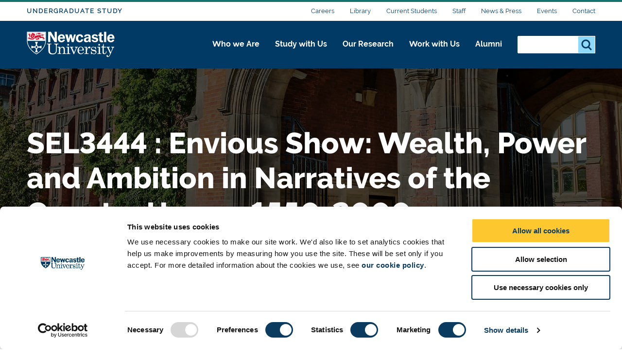

--- FILE ---
content_type: text/html; charset=UTF-8
request_url: https://www.ncl.ac.uk/undergraduate/degrees/module/?code=SEL3444
body_size: 22114
content:
<!DOCTYPE html>
<html id="nav-close" lang="en" xml:lang="en" xmlns="http://www.w3.org/1999/xhtml">

<head>
<script data-cookieconsent="ignore">
    window.dataLayer = window.dataLayer || [];
    function gtag() {
        dataLayer.push(arguments);
    }
    gtag("consent", "default", {
        ad_personalization: "denied",
        ad_storage: "denied",
        ad_user_data: "denied",
        analytics_storage: "denied",
        functionality_storage: "denied",
        personalization_storage: "denied",
        security_storage: "granted",
        wait_for_update: 500,
    });
    gtag("set", "ads_data_redaction", true);
    gtag("set", "url_passthrough", true);
</script>
    <!-- Cookie banner display -->
	<script id="Cookiebot" src="https://consent.cookiebot.com/uc.js" data-cbid="1ebf835b-c525-4423-9bd4-669b6cf0b7cd" type="text/javascript" async></script>
	
	<title>SEL3444 : Envious Show: Wealth, Power and Ambition in Narratives of the Country House, 1550-2000 - Undergraduate Study - Newcastle University</title><!--
    <title>Module - Undergraduate - Newcastle University</title>
    -->
    
    <meta charset="utf-8">
    
    
    
    
    
    <meta http-equiv="X-UA-Compatible" content="IE=edge" />    
    <meta name="viewport" content="width=device-width, initial-scale=1">
    <meta name="content management system" content="TerminalFOUR">
		
    <!-- Place favicon.ico and apple-touch-icon.png in the root directory -->
    
 	<!-- <link type="text/css" rel="stylesheet" href="/webtemplate/css/sites/design-system/main.css" /> -->
  	
    <!-- Zephyr Section style includes -->
     <link type="text/css" rel="stylesheet" href="/webtemplate/css/sites/study/main.css?v=2a3c58a" />


    
    <style>
    .ctaHome {
    	display: none;
    }
    .navigation .active {
      font-weight: bold;
    }
    </style>
    
    <script src="https://code.jquery.com/jquery-3.7.1.min.js" integrity="sha256-/JqT3SQfawRcv/BIHPThkBvs0OEvtFFmqPF/lYI/Cxo=" crossorigin="anonymous"></script>   
    
    <!-- TC0: Include Analytics Tracking Code -->
    <!-- Google Tag Manager -->
<script type="text/javascript">(function(w,d,s,l,i){w[l]=w[l]||[];w[l].push({'gtm.start':
new Date().getTime(),event:'gtm.js'});var f=d.getElementsByTagName(s)[0],
j=d.createElement(s),dl=l!='dataLayer'?'&l='+l:'';j.async=true;j.src=
'https://metrics.ncl.ac.uk/gtm.js?id='+i+dl;f.parentNode.insertBefore(j,f);
})(window,document,'script','dataLayer','GTM-5HH99Z');</script>
<!-- End Google Tag Manager. -->
<!-- Gecko form cookie set up for UTMs -->
<script type="text/plain" data-cookieconsent="Marketing" src="https://www.ncl.ac.uk/gomobileassets/status/js/gecko_cookie.js"></script>
<!-- Remove Clearing button -->
<style>
   .course-page .header .clearing-btn .alert  {
    	display: none;
    }
</style>
    
    <!-- SH6: Include Within Head Tag Area -->
    <!-- Start of HubSpot Embed Code -->
<script type="text/plain" data-cookieconsent="Marketing" id="hs-script-loader" async defer src="//js.hs-scripts.com/5025575.js"></script>
<!-- End of HubSpot Embed Code -->

		
  	<!-- Navigation Colour Overrides -->
    <style>:root {--section-accent: #16726D;--column1-accent: #AC1467;--column2-accent: #16726D;--column3-accent: #546AA3;--column4-accent: #865A8D;--column5-accent: #BC463C;--column6-accent: ;--column7-accent: ;--column8-accent: ;--column9-accent: ;--column10-accent: ;}</style>
  
  <!-- Hotjar Tracking Code for https://www.ncl.ac.uk -->
<script>
    (function(h,o,t,j,a,r){
        h.hj=h.hj||function(){(h.hj.q=h.hj.q||[]).push(arguments)};
        h._hjSettings={hjid:397130,hjsv:6};
        a=o.getElementsByTagName('head')[0];
        r=o.createElement('script');r.async=1;
        r.src=t+h._hjSettings.hjid+j+h._hjSettings.hjsv;
        a.appendChild(r);
    })(window,document,'https://static.hotjar.com/c/hotjar-','.js?sv=');
</script>
  
</head>

<body id="htmlbody" class="no-js unit">
    <script type="text/javascript" id="www-widgetapi-script" src="https://s.ytimg.com/yts/jsbin/www-widgetapi-vflmgpyWO/www-widgetapi.js" async=""></script>
    <script>
        /*Removing noJs class quicker by using vanilla JS. Avoids flicker of content*/
        document.getElementById("htmlbody").className = document.getElementById("htmlbody").className.replace( /(?:^|\s)no-js(?!\S)/g , 'js' );
    </script>
  	
    <!-- <MB5: Include After Start of Body Tag -->
    <!-- Google Tag Manager (noscript) -->
<noscript><iframe src="https://metrics.ncl.ac.uk/ns.html?id=GTM-5HH99Z"
height="0" width="0" style="display:none;visibility:hidden"></iframe></noscript>
<!-- End Google Tag Manager (noscript) -->
      
		
    <div class="row" style="display: none;">
        <div class="ctaContainer back">
            <div class="ctaColumn">
                <a href="/" class="cta back">
                    ðŸ? 
                </a>
            </div>
        </div>
    </div>
		
    <div id="skiptocontent" class="skipToContentWrap">
        <a href="#content" class="skipToContent">Skip to main content</a>
    </div>
		
    
    <h1 class="accessiblyHidden">Module</h1>
    
		
    <!-- CONTENT BLOCKS AREA -->
    <main id="content" class="container">
    	<!-- NAVIGATION BARS - START -->
    	<div id="js-navigation" class="navigation">
            <div class="secondary">
            	<div class="row">
            		<div class="section-home"><a class="section-label" href="/undergraduate/">Undergraduate Study</a></div>

            		<ul class="menu-secondary"><li><a href="https://www.ncl.ac.uk/careers/">Careers</a></li><li><a href="https://www.ncl.ac.uk/library/">Library</a></li><li><a href="https://www.ncl.ac.uk/students/">Current Students</a></li><li><a href="https://www.ncl.ac.uk/staffandstudents/">Staff</a></li><li><a href="https://www.ncl.ac.uk/press/">News &amp; Press</a></li><li><a href="https://www.ncl.ac.uk/university-events/">Events</a></li><li><a href="https://www.ncl.ac.uk/who-we-are/contact/">Contact</a></li></ul>
            	</div>
            </div>
            <div class="primary">
            	<div class="row">
	            	<div class="logo">
		                <a class="logo-image" href="/" title="Newcastle University">Logo</a>
		                <div class="school-name"><div class="school-name">Undergraduate Study</div>
</div>
		            </div>
		            <div class="menu">
		            	<div tabindex="0" class="menu-back"><span class="menu-back-arrow"></span><span class="menu-back-label"></span></div>
		            	<div class="menu-wrapper" data-translatex="0" data-menulevel="0">
                      <ul class="menu-toplevel"><li><a data-level="0" data-id="116956" data-parent="10670" data-link-target="0" href="/who-we-are/">Who we Are<button class="highlight" title="Who we Are"><span class="arrow"></span></button></a><div class="dropdown"><div class="row"><a href="/who-we-are/" class="dropdown-headline">Who we Are</a><ul><li><a data-level="1" data-id="116957" data-parent="116956" data-link-target="0" href="/who-we-are/excellence-impact/">Excellence and impact</a><ul><li><a data-level="2" data-id="116958" data-parent="116957" data-link-target="0" href="/who-we-are/excellence-impact/research-excellence/">Research Excellence</a></li><li><a data-level="2" data-id="116959" data-parent="116957" data-link-target="0" href="/who-we-are/excellence-impact/teaching-and-experience/">Teaching and Student Experience</a></li><li><a data-level="2" data-id="116960" data-parent="116957" data-link-target="0" href="/who-we-are/excellence-impact/employability/">Graduate Employability</a></li><li><a data-level="2" data-id="116961" data-parent="116957" data-link-target="0" href="/who-we-are/excellence-impact/rankings/">League Tables and Rankings</a></li><li><a data-level="2" data-id="116962" data-parent="116957" data-link-target="0" href="/who-we-are/excellence-impact/strengths/">Our Strengths</a></li><li><a data-level="2" data-id="116963" data-parent="116957" data-link-target="0" href="/who-we-are/excellence-impact/engagement/">Engagement and Place</a></li><li><a data-level="2" data-id="116964" data-parent="116957" data-link-target="0" href="/who-we-are/excellence-impact/research-strategy/">Research Strategy</a></li><li><a data-level="2" data-id="116965" data-parent="116957" data-link-target="0" href="/who-we-are/excellence-impact/education-strategy/">Education Strategy</a></li></ul></li><li><a data-level="1" data-id="116992" data-parent="116956" data-link-target="0" href="/who-we-are/social-environmental-justice/">Social and Environmental Justice</a><ul><li><a data-level="2" data-id="116993" data-parent="116992" data-link-target="0" href="/who-we-are/social-environmental-justice/social-justice/">Social Justice</a></li><li><a data-level="2" data-id="116994" data-parent="116992" data-link-target="0" href="https://www.ncl.ac.uk/sustainability/">Sustainability</a></li><li><a data-level="2" data-id="116995" data-parent="116992" data-link-target="0" href="/who-we-are/social-environmental-justice/sanctuary/">University of Sanctuary</a></li></ul></li><li><a data-level="1" data-id="116996" data-parent="116956" data-link-target="0" href="/who-we-are/our-campuses/">Our Campuses</a><ul><li><a data-level="2" data-id="116997" data-parent="116996" data-link-target="0" href="/who-we-are/our-campuses/faculties-schools-research/">Faculties, Schools and Research Units</a></li><li><a data-level="2" data-id="116998" data-parent="116996" data-link-target="0" href="/who-we-are/our-campuses/newcastle-campus/">Newcastle Campus</a></li><li><a data-level="2" data-id="116999" data-parent="116996" data-link-target="0" href="https://www.ncl.ac.uk/numed/">NUMed Malaysia</a></li><li><a data-level="2" data-id="117000" data-parent="116996" data-link-target="0" href="https://www.ncl.ac.uk/singapore/">Singapore Campus</a></li></ul></li><li><a data-level="1" data-id="116966" data-parent="116956" data-link-target="0" href="/who-we-are/people/">Our People</a></li><li><a data-level="1" data-id="116967" data-parent="116956" data-link-target="0" href="https://www.ncl.ac.uk/global/">Global</a></li><li><a data-level="1" data-id="116979" data-parent="116956" data-link-target="0" href="/who-we-are/structure/">Structure and Governance</a><ul><li><a data-level="2" data-id="116980" data-parent="116979" data-link-target="0" href="/who-we-are/structure/transparency/">Transparency</a></li><li><a data-level="2" data-id="116981" data-parent="116979" data-link-target="0" href="/who-we-are/structure/transparency-information/">Office for Students Transparency Data</a></li><li><a data-level="2" data-id="116982" data-parent="116979" data-link-target="0" href="/who-we-are/structure/access-and-participation/">Access and Participation</a></li><li><a data-level="2" data-id="116985" data-parent="116979" data-link-target="0" href="https://www.ncl.ac.uk/brand-hub/">Brand Hub</a></li><li><a data-level="2" data-id="116983" data-parent="116979" data-link-target="0" href="https://www.ncl.ac.uk/executive/deans/">Deans</a></li><li><a data-level="2" data-id="116984" data-parent="116979" data-link-target="0" href="https://www.ncl.ac.uk/study/key-dates/">Key Dates</a></li></ul></li><li><a data-level="1" data-id="116986" data-parent="116956" data-link-target="0" href="/who-we-are/partnerships/">Our Partnerships</a></li><li><a data-level="1" data-id="116991" data-parent="116956" data-link-target="0" href="/who-we-are/history/">History of Newcastle University</a></li><li><a data-level="1" data-id="117001" data-parent="116956" data-link-target="0" href="https://www.ncl.ac.uk/who-we-are/contact/">Contact Us</a><ul><li><a data-level="2" data-id="117002" data-parent="117001" data-link-target="0" href="https://www.ncl.ac.uk/who-we-are/contact/maps/">Maps and Directions</a></li></ul></li></ul></div></div></li><li><a data-level="0" data-id="10672" data-parent="10670" data-link-target="10578" href="/study/">Study with Us<button class="highlight" title="Study with Us"><span class="arrow"></span></button></a><div class="dropdown"><div class="row"><a href="/study/" class="dropdown-headline">Study with Us</a><ul><li><a data-level="1" data-id="10690" data-parent="10672" data-link-target="10606" href="/undergraduate/">Undergraduate</a><ul><li><a data-level="2" data-id="10872" data-parent="10690" data-link-target="0" href="https://www.ncl.ac.uk/undergraduate/degrees/">Find a Degree</a></li><li><a data-level="2" data-id="13142" data-parent="10690" data-link-target="10639" href="/undergraduate/subjects/">Subject Areas</a></li><li><a data-level="2" data-id="10873" data-parent="10690" data-link-target="10637" href="/undergraduate/applications-offers/">Applications and Offers</a><ul><li><a data-level="3" data-id="25675" data-parent="10873" data-link-target="0" href="https://www.ncl.ac.uk/undergraduate/applications-offers/application-advice/">Undergraduate Application Advice</a></li><li><a data-level="3" data-id="11130" data-parent="10873" data-link-target="10644" href="/undergraduate/applications-offers/uk-students/">Step-by-Step Guide for UK Students</a></li><li><a data-level="3" data-id="11161" data-parent="10873" data-link-target="10643" href="/undergraduate/applications-offers/international/">Step-by-Step Guide for International and EU Students</a></li><li><a data-level="3" data-id="11135" data-parent="10873" data-link-target="11024" href="/undergraduate/applications-offers/ucas/">Applying through UCAS</a></li><li><a data-level="3" data-id="11134" data-parent="10873" data-link-target="11127" href="/undergraduate/applications-offers/entry-requirements/">Entry Requirements</a><ul><li><a data-level="4" data-id="11160" data-parent="11134" data-link-target="11138" href="/undergraduate/applications-offers/entry-requirements/a-levels/">A and AS Levels</a></li></ul></li><li><a data-level="3" data-id="11158" data-parent="10873" data-link-target="11023" href="/undergraduate/applications-offers/decisions/">Application Decisions</a></li><li><a data-level="3" data-id="11349" data-parent="10873" data-link-target="11347" href="/undergraduate/applications-offers/access-schemes/">Access Schemes and Pathway Programmes</a></li><li><a data-level="3" data-id="44056" data-parent="10873" data-link-target="0" href="https://www.ncl.ac.uk/partners/">PARTNERS</a></li><li><a data-level="3" data-id="11133" data-parent="10873" data-link-target="11022" href="/undergraduate/applications-offers/policies/">Policies and Procedures</a></li><li><a data-level="3" data-id="11136" data-parent="10873" data-link-target="11129" href="/undergraduate/applications-offers/disabilities/">Applicants with Disabilities</a></li><li><a data-level="3" data-id="11132" data-parent="10873" data-link-target="10657" href="#">Mature Applicants</a></li><li><a data-level="3" data-id="11131" data-parent="10873" data-link-target="11017" href="/undergraduate/applications-offers/deferred-entry/">Deferred Entry</a></li></ul></li><li><a data-level="2" data-id="10874" data-parent="10690" data-link-target="10638" href="/undergraduate/fees-funding/">Fees and Funding</a><ul><li><a data-level="3" data-id="10880" data-parent="10874" data-link-target="10645" href="/undergraduate/fees-funding/scholarships-bursaries/">Scholarships and Bursaries</a><ul><li><a data-level="4" data-id="10896" data-parent="10880" data-link-target="0" href="https://www.ncl.ac.uk/undergraduate/fees-funding/scholarships-bursaries/vc-excellence/">Vice-Chancellor's Excellence Scholarships</a></li><li><a data-level="4" data-id="53333" data-parent="10880" data-link-target="0" href="https://www.ncl.ac.uk/undergraduate/fees-funding/scholarships-bursaries/vc-undergraduate-eu/">Vice-Chancellor’s EU Scholarships – Undergraduate </a></li><li><a data-level="4" data-id="10898" data-parent="10880" data-link-target="0" href="https://www.ncl.ac.uk/undergraduate/fees-funding/scholarships-bursaries/vc-international/">Vice-Chancellor's International Scholarships</a></li><li><a data-level="4" data-id="10899" data-parent="10880" data-link-target="-1" href="#">International Foundation Scholarships</a></li><li><a data-level="4" data-id="53331" data-parent="10880" data-link-target="13407" href="/undergraduate/fees-funding/scholarships-bursaries/international-family-discounts/">International Family Discounts</a></li><li><a data-level="4" data-id="10895" data-parent="10880" data-link-target="10812" href="/undergraduate/fees-funding/scholarships-bursaries/opportunity-scholarships/">Opportunity Scholarships</a></li><li><a data-level="4" data-id="10893" data-parent="10880" data-link-target="10810" href="/undergraduate/fees-funding/scholarships-bursaries/subject-scholarships/">Subject Scholarships</a></li><li><a data-level="4" data-id="10894" data-parent="10880" data-link-target="0" href="https://www.ncl.ac.uk/sport/performance/scholarships/">Sports Scholarships</a></li><li><a data-level="4" data-id="11978" data-parent="10880" data-link-target="11977" href="/undergraduate/fees-funding/scholarships-bursaries/st-nicholas/">St Nicholas’ Educational Trust Scholarship</a></li><li><a data-level="4" data-id="12046" data-parent="10880" data-link-target="12045" href="/undergraduate/fees-funding/scholarships-bursaries/sanctuary/">NU Sanctuary Scholarships</a></li></ul></li><li><a data-level="3" data-id="10881" data-parent="10874" data-link-target="10799" href="/undergraduate/fees-funding/tuition-fees/">Tuition Fees and Costs</a><ul><li><a data-level="4" data-id="10892" data-parent="10881" data-link-target="10809" href="/undergraduate/fees-funding/tuition-fees/additional-costs/">Additional Costs</a></li></ul></li><li><a data-level="3" data-id="10882" data-parent="10874" data-link-target="10800" href="/undergraduate/fees-funding/student-loans/">Student Loans</a></li><li><a data-level="3" data-id="10883" data-parent="10874" data-link-target="10817" href="/undergraduate/fees-funding/international-students/">International Student Finance</a><ul><li><a data-level="4" data-id="95918" data-parent="10883" data-link-target="95185" href="/study/global-scholarships/">Global Scholarships</a></li></ul></li></ul></li><li><a data-level="2" data-id="84587" data-parent="10690" data-link-target="14750" href="/study/meet/undergraduate-open-day/">Undergraduate Open Days</a></li><li><a data-level="2" data-id="14086" data-parent="10690" data-link-target="0" href="/undergraduate/your-future/">Sign up and Discover</a></li><li><a data-level="2" data-id="75332" data-parent="10690" data-link-target="60062" href="/schools/">School and College Outreach</a></li><li><a data-level="2" data-id="75809" data-parent="10690" data-link-target="0" href="/parents/">Information for Parents and Supporters</a></li><li><a data-level="2" data-id="98434" data-parent="10690" data-link-target="10745" href="/study/prospectus-request/">Request a Prospectus</a></li></ul></li><li><a data-level="1" data-id="10875" data-parent="10672" data-link-target="0" href="https://www.ncl.ac.uk/postgraduate/">Postgraduate Taught</a><ul><li><a data-level="2" data-id="10922" data-parent="10875" data-link-target="0" href="https://www.ncl.ac.uk/postgraduate/degrees/">Find a Degree</a></li><li><a data-level="2" data-id="42777" data-parent="10875" data-link-target="0" href="https://www.ncl.ac.uk/postgraduate/why-newcastle/">Why Choose Newcastle?</a></li><li><a data-level="2" data-id="42778" data-parent="10875" data-link-target="0" href="https://www.ncl.ac.uk/postgraduate/flexible-study/">Your Study Options</a></li><li><a data-level="2" data-id="10923" data-parent="10875" data-link-target="0" href="https://www.ncl.ac.uk/postgraduate/qualifications/">Qualifications Explained</a></li><li><a data-level="2" data-id="10924" data-parent="10875" data-link-target="0" href="https://www.ncl.ac.uk/postgraduate/fees-funding/">Fees & Funding</a><ul><li><a data-level="3" data-id="10934" data-parent="10924" data-link-target="0" href="https://www.ncl.ac.uk/postgraduate/fees-funding/search-funding/">Search for Funding</a></li><li><a data-level="3" data-id="10935" data-parent="10924" data-link-target="0" href="https://www.ncl.ac.uk/postgraduate/fees-funding/funding-your-study/">Funding Your Studies</a></li><li><a data-level="3" data-id="95919" data-parent="10924" data-link-target="95185" href="/study/global-scholarships/">Global Scholarships 2025</a></li></ul></li><li><a data-level="2" data-id="10925" data-parent="10875" data-link-target="0" href="https://www.ncl.ac.uk/postgraduate/applications-offers/">Applications & Offers</a><ul><li><a data-level="3" data-id="10937" data-parent="10925" data-link-target="0" href="https://www.ncl.ac.uk/postgraduate/applications-offers/application-help/">Application Help</a></li><li><a data-level="3" data-id="10938" data-parent="10925" data-link-target="0" href="https://www.ncl.ac.uk/postgraduate/applications-offers/advice-resources/">Advice & Resources</a></li><li><a data-level="3" data-id="10926" data-parent="10925" data-link-target="0" href="https://www.ncl.ac.uk/postgraduate/applications-offers/offer-guide/">Your Offer Guide</a></li></ul></li><li><a data-level="2" data-id="63565" data-parent="10875" data-link-target="0" href="https://www.ncl.ac.uk/postgraduate/meet-us-open-days/">Postgraduate Open Days</a></li></ul></li><li><a data-level="1" data-id="120068" data-parent="10672" data-link-target="0" href="https://www.ncl.ac.uk/postgraduate-research/">Postgraduate Research</a><ul><li><a data-level="2" data-id="120069" data-parent="120068" data-link-target="0" href="https://www.ncl.ac.uk/postgraduate/degrees/">Find a Degree</a></li><li><a data-level="2" data-id="120079" data-parent="120068" data-link-target="0" href="https://www.ncl.ac.uk/postgraduate/why-newcastle/">Why Choose Newcastle?</a></li><li><a data-level="2" data-id="120070" data-parent="120068" data-link-target="0" href="https://www.ncl.ac.uk/postgraduate/qualifications/">Qualifications Explained</a></li><li><a data-level="2" data-id="120078" data-parent="120068" data-link-target="0" href="https://www.ncl.ac.uk/postgraduate-research/our-research/">Research at Newcastle</a></li><li><a data-level="2" data-id="120084" data-parent="120068" data-link-target="0" href="https://www.ncl.ac.uk/postgraduate-research/is-a-phd-for-me/">Is a PhD for me?</a></li><li><a data-level="2" data-id="120085" data-parent="120068" data-link-target="0" href="https://www.ncl.ac.uk/postgraduate-research/fees-and-funding/">Fees and Funding</a></li><li><a data-level="2" data-id="120086" data-parent="120068" data-link-target="0" href="https://www.ncl.ac.uk/postgraduate-research/how-to-apply/">How to Apply </a><ul><li><a data-level="3" data-id="120089" data-parent="120086" data-link-target="0" href="https://www.ncl.ac.uk/postgraduate-research/how-to-apply/studentships/">How to apply for Studentships</a></li><li><a data-level="3" data-id="120090" data-parent="120086" data-link-target="0" href="https://www.ncl.ac.uk/postgraduate-research/how-to-apply/research-proposal/">How to Propose your Research</a><ul><li><a data-level="4" data-id="120092" data-parent="120090" data-link-target="0" href="https://www.ncl.ac.uk/postgraduate-research/how-to-apply/research-proposal/writing-a-proposal/">How to Write a Research Proposal</a></li></ul></li><li><a data-level="3" data-id="120091" data-parent="120086" data-link-target="0" href="https://www.ncl.ac.uk/postgraduate-research/how-to-apply/occasional-students/">Occasional Students </a></li></ul></li><li><a data-level="2" data-id="120087" data-parent="120068" data-link-target="0" href="https://www.ncl.ac.uk/postgraduate-research/support/">Student Support</a><ul><li><a data-level="3" data-id="120093" data-parent="120087" data-link-target="0" href="https://www.ncl.ac.uk/postgraduate-research/support/careers/">Careers</a></li></ul></li><li><a data-level="2" data-id="120088" data-parent="120068" data-link-target="0" href="https://www.ncl.ac.uk/postgraduate-research/doctoral-college/">Our Doctoral College</a></li><li><a data-level="2" data-id="120082" data-parent="120068" data-link-target="0" href="https://www.ncl.ac.uk/postgraduate/meet-us-open-days/">Postgraduate Open Days</a></li></ul></li><li><a data-level="1" data-id="97274" data-parent="10672" data-link-target="0" href="https://www.ncl.ac.uk/study/global-scholarships/">Global Scholarships</a></li><li><a data-level="1" data-id="13822" data-parent="10672" data-link-target="13553" href="/doctoral-college/">Doctoral College</a></li><li><a data-level="1" data-id="13416" data-parent="10672" data-link-target="13412" href="/study/distance-learning/">Distance Learning</a></li><li><a data-level="1" data-id="13417" data-parent="10672" data-link-target="0" href="https://www.ncl.ac.uk/study/cpd/">Continuing Professional Development (CPD)</a></li><li><a data-level="1" data-id="10884" data-parent="10672" data-link-target="10601" href="/study/campus/">Our Campus</a><ul><li><a data-level="2" data-id="10905" data-parent="10884" data-link-target="10615" href="/study/campus/library/">Libraries</a></li><li><a data-level="2" data-id="10906" data-parent="10884" data-link-target="10701" href="/study/campus/it/">IT</a></li><li><a data-level="2" data-id="10907" data-parent="10884" data-link-target="10702" href="/study/campus/study-support/">Study Support</a></li><li><a data-level="2" data-id="10908" data-parent="10884" data-link-target="11145" href="/sport/facilities/">Sport</a></li><li><a data-level="2" data-id="13466" data-parent="10884" data-link-target="0" href="https://www.ncl.ac.uk/study/meet/campus-tours/">Campus Tours</a></li><li><a data-level="2" data-id="100447" data-parent="10884" data-link-target="100413" href="/study/campus/student-safety/">Student Safety</a></li></ul></li><li><a data-level="1" data-id="10885" data-parent="10672" data-link-target="0" href="https://www.ncl.ac.uk/study/student-life/">Student Life</a><ul><li><a data-level="2" data-id="10909" data-parent="10885" data-link-target="0" href="https://www.ncl.ac.uk/study/student-life/life-in-newcastle/">Life in Newcastle</a><ul><li><a data-level="3" data-id="10915" data-parent="10909" data-link-target="0" href="https://www.ncl.ac.uk/study/student-life/life-in-newcastle/city-suburbs/">City Suburbs</a></li><li><a data-level="3" data-id="10916" data-parent="10909" data-link-target="0" href="https://www.ncl.ac.uk/study/student-life/life-in-newcastle/sports-fitness/">Sports and Fitness</a></li><li><a data-level="3" data-id="10917" data-parent="10909" data-link-target="0" href="https://www.ncl.ac.uk/study/student-life/life-in-newcastle/food-drink/">Food and Drink</a></li><li><a data-level="3" data-id="10918" data-parent="10909" data-link-target="0" href="https://www.ncl.ac.uk/study/student-life/life-in-newcastle/local-services/">Local Services</a></li><li><a data-level="3" data-id="10919" data-parent="10909" data-link-target="0" href="https://www.ncl.ac.uk/study/student-life/life-in-newcastle/things-to-do/">Things to do</a></li></ul></li><li><a data-level="2" data-id="10910" data-parent="10885" data-link-target="0" href="https://www.ncl.ac.uk/study/student-life/north-east/">Our North East Region</a></li><li><a data-level="2" data-id="10912" data-parent="10885" data-link-target="0" href="https://www.ncl.ac.uk/study/student-life/cost/">Cost of Living</a></li><li><a data-level="2" data-id="10913" data-parent="10885" data-link-target="0" href="https://www.ncl.ac.uk/wellbeing/">Support and Wellbeing</a></li><li><a data-level="2" data-id="10914" data-parent="10885" data-link-target="0" href="https://www.ncl.ac.uk/study/student-life/teaching-learning/">Teaching and Learning</a></li><li><a data-level="2" data-id="97390" data-parent="10885" data-link-target="0" href="https://www.ncl.ac.uk/study/student-stories/">Student Stories</a></li></ul></li><li><a data-level="1" data-id="14128" data-parent="10672" data-link-target="14128" href="https://belong.ncl.ac.uk/blog">Student Blog - Belong</a></li><li><a data-level="1" data-id="10921" data-parent="10672" data-link-target="59830" href="/accommodation/">Accommodation</a><ul><li><a data-level="2" data-id="10948" data-parent="10921" data-link-target="0" href="https://www.ncl.ac.uk/accommodation/university/">Our Accommodation</a><ul><li><a data-level="3" data-id="12132" data-parent="10948" data-link-target="0" href="https://www.ncl.ac.uk/accommodation/university/types/">Accommodation Types </a><ul><li><a data-level="4" data-id="12144" data-parent="12132" data-link-target="0" href="https://www.ncl.ac.uk/accommodation/university/types/our-rooms/">Types of Rooms</a></li></ul></li><li><a data-level="3" data-id="12133" data-parent="10948" data-link-target="0" href="https://www.ncl.ac.uk/accommodation/university/accessible-accommodation/">Accessible accommodation</a></li><li><a data-level="3" data-id="12134" data-parent="10948" data-link-target="0" href="https://www.ncl.ac.uk/accommodation/university/staff-and-visitors/">Staff and Visitors</a><ul><li><a data-level="4" data-id="12145" data-parent="12134" data-link-target="0" href="https://www.ncl.ac.uk/accommodation/university/staff-and-visitors/bedrooms-we-offer/">Bedrooms we offer</a></li><li><a data-level="4" data-id="78025" data-parent="12134" data-link-target="0" href="https://www.ncl.ac.uk/accommodation/university/staff-and-visitors/booking-staff/">Booking</a></li></ul></li></ul></li><li><a data-level="2" data-id="78019" data-parent="10921" data-link-target="0" href="https://www.ncl.ac.uk/accommodation/applying-for-accommodation/">Applying for Accommodation</a><ul><li><a data-level="3" data-id="10952" data-parent="78019" data-link-target="0" href="https://www.ncl.ac.uk/accommodation/applying-for-accommodation/accommodation-guarantee/">Accommodation Guarantee</a></li><li><a data-level="3" data-id="78020" data-parent="78019" data-link-target="0" href="https://www.ncl.ac.uk/accommodation/applying-for-accommodation/applying-for-undergraduate-accommodation/">Applying for Undergraduate Accommodation</a></li><li><a data-level="3" data-id="78021" data-parent="78019" data-link-target="0" href="https://www.ncl.ac.uk/accommodation/applying-for-accommodation/applying-for-postgraduate-accommodation/">Applying for Postgraduate Accommodation</a></li><li><a data-level="3" data-id="78023" data-parent="78019" data-link-target="0" href="https://www.ncl.ac.uk/accommodation/applying-for-accommodation/applying-for-accessible-accommodation/">Applying for Accessible Accommodation
</a></li><li><a data-level="3" data-id="78022" data-parent="78019" data-link-target="0" href="https://www.ncl.ac.uk/accommodation/applying-for-accommodation/part-year-student-accommodation/">Part Year Student Accommodation</a></li><li><a data-level="3" data-id="78024" data-parent="78019" data-link-target="0" href="https://www.ncl.ac.uk/accommodation/applying-for-accommodation/clearing/">Clearing and Insurance</a></li></ul></li><li><a data-level="2" data-id="10946" data-parent="10921" data-link-target="0" href="https://www.ncl.ac.uk/accommodation/living-with-us/">Living with Us</a><ul><li><a data-level="3" data-id="12127" data-parent="10946" data-link-target="0" href="https://www.ncl.ac.uk/accommodation/living-with-us/safety-and-security/">Safety and Security</a></li><li><a data-level="3" data-id="12128" data-parent="10946" data-link-target="0" href="https://www.ncl.ac.uk/accommodation/living-with-us/moving-in/">Moving In</a></li><li><a data-level="3" data-id="12129" data-parent="10946" data-link-target="0" href="https://www.ncl.ac.uk/accommodation/living-with-us/leaving-us/">Leaving Us</a><ul><li><a data-level="4" data-id="12153" data-parent="12129" data-link-target="0" href="https://www.ncl.ac.uk/accommodation/living-with-us/leaving-us/returning-next-year/">Returning Next Year</a></li><li><a data-level="4" data-id="12154" data-parent="12129" data-link-target="0" href="https://www.ncl.ac.uk/accommodation/living-with-us/leaving-us/extending-your-stay/">Extending Your Stay</a></li></ul></li><li><a data-level="3" data-id="12130" data-parent="10946" data-link-target="0" href="https://www.ncl.ac.uk/accommodation/living-with-us/room-changes/">Room Changes</a></li><li><a data-level="3" data-id="10951" data-parent="10946" data-link-target="0" href="https://www.ncl.ac.uk/accommodation/living-with-us/current-residents/">Current Residents</a><ul><li><a data-level="4" data-id="12146" data-parent="10951" data-link-target="0" href="https://www.ncl.ac.uk/accommodation/living-with-us/current-residents/insurance/">Insurance</a></li><li><a data-level="4" data-id="12147" data-parent="10951" data-link-target="0" href="https://www.ncl.ac.uk/accommodation/living-with-us/current-residents/parking-bicycle-storage/">Parking & Bicycle Storage</a></li><li><a data-level="4" data-id="12148" data-parent="10951" data-link-target="0" href="https://www.ncl.ac.uk/accommodation/living-with-us/current-residents/post-and-parcels/">Post and Parcels</a></li><li><a data-level="4" data-id="12149" data-parent="10951" data-link-target="0" href="https://www.ncl.ac.uk/accommodation/living-with-us/current-residents/visitors-and-going-away/">Guest Visitors and Going Away</a></li><li><a data-level="4" data-id="12150" data-parent="10951" data-link-target="0" href="https://www.ncl.ac.uk/accommodation/living-with-us/current-residents/energy-and-recycling/">Energy & Recycling</a></li></ul></li><li><a data-level="3" data-id="12151" data-parent="10946" data-link-target="0" href="https://www.ncl.ac.uk/accommodation/living-with-us/student-experience/reslife/">ResLife</a><ul><li><a data-level="4" data-id="12155" data-parent="12151" data-link-target="0" href="https://www.ncl.ac.uk/accommodation/living-with-us/student-experience/find-a-flatmate/">ResLife Find a Flatmate</a></li><li><a data-level="4" data-id="12156" data-parent="12151" data-link-target="0" href="https://www.ncl.ac.uk/accommodation/living-with-us/student-experience/reslife/">Your ResLife Team</a></li></ul></li><li><a data-level="3" data-id="12131" data-parent="10946" data-link-target="0" href="https://www.ncl.ac.uk/accommodation/living-with-us/">Student Support</a></li><li><a data-level="3" data-id="12152" data-parent="10946" data-link-target="0" href="https://www.ncl.ac.uk/accommodation/living-with-us/policy/">Policies</a></li></ul></li><li><a data-level="2" data-id="10950" data-parent="10921" data-link-target="0" href="https://www.ncl.ac.uk/accommodation/payments/">Accommodation Payments</a><ul><li><a data-level="3" data-id="12158" data-parent="10950" data-link-target="0" href="https://www.ncl.ac.uk/accommodation/payments/payment-methods/">Payment Methods</a></li><li><a data-level="3" data-id="12159" data-parent="10950" data-link-target="0" href="https://www.ncl.ac.uk/accommodation/payments/payment-schedules/">Payment Schedules</a></li><li><a data-level="3" data-id="12160" data-parent="10950" data-link-target="0" href="https://www.ncl.ac.uk/accommodation/payments/managed-partnerships/">Managed Partnerships</a></li><li><a data-level="3" data-id="12161" data-parent="10950" data-link-target="0" href="https://www.ncl.ac.uk/accommodation/payments/rent-adjustments/">Rent Adjustments</a></li></ul></li><li><a data-level="2" data-id="10954" data-parent="10921" data-link-target="0" href="https://www.ncl.ac.uk/accommodation/contact-us/">Contact Us</a><ul><li><a data-level="3" data-id="12139" data-parent="10954" data-link-target="0" href="https://www.ncl.ac.uk/accommodation/contact-us/-student-village-receptions/">Student Village Receptions</a></li><li><a data-level="3" data-id="12140" data-parent="10954" data-link-target="0" href="https://www.ncl.ac.uk/accommodation/contact-us/accommodation-team/">Your Accommodation Team</a></li><li><a data-level="3" data-id="12141" data-parent="10954" data-link-target="0" href="https://www.ncl.ac.uk/accommodation/contact-us/report-fault/">Report a Fault</a></li><li><a data-level="3" data-id="12143" data-parent="10954" data-link-target="0" href="https://www.ncl.ac.uk/accommodation/contact-us/feedback-complaints/">Feedback and Complaints</a></li><li><a data-level="3" data-id="10953" data-parent="10954" data-link-target="0" href="https://www.ncl.ac.uk/accommodation/contact-us/internet-connection/">Internet Connection</a></li></ul></li></ul></li><li><a data-level="1" data-id="10877" data-parent="10672" data-link-target="10604" href="/study/your-future/">Your Future</a><ul><li><a data-level="2" data-id="10901" data-parent="10877" data-link-target="10623" href="/study/your-future/work-placement/">Work Placements</a></li><li><a data-level="2" data-id="10903" data-parent="10877" data-link-target="59279" href="/careers/">Careers Service</a><ul><li><a data-level="3" data-id="12027" data-parent="10903" data-link-target="0" href="https://www.ncl.ac.uk/careers/about/">About the Careers Service</a></li><li><a data-level="3" data-id="12029" data-parent="10903" data-link-target="0" href="https://www.ncl.ac.uk/careers/events/">Careers Service Events</a></li><li><a data-level="3" data-id="12030" data-parent="10903" data-link-target="0" href="https://www.ncl.ac.uk/careers/startup/">Work for Yourself</a></li><li><a data-level="3" data-id="12031" data-parent="10903" data-link-target="0" href="https://www.ncl.ac.uk/careers/explore-your-options/career-planning/">Career Planning</a></li><li><a data-level="3" data-id="12033" data-parent="10903" data-link-target="0" href="https://www.ncl.ac.uk/careers/skills-and-experience/career-modules/">Careers Modules</a></li><li><a data-level="3" data-id="12034" data-parent="10903" data-link-target="0" href="https://www.ncl.ac.uk/careers/making-applications/">Making Applications</a></li><li><a data-level="3" data-id="12035" data-parent="10903" data-link-target="0" href="https://www.ncl.ac.uk/careers/making-applications/interviews-assessments/">Interviews, Tests & Assessment Centres</a></li><li><a data-level="3" data-id="12037" data-parent="10903" data-link-target="0" href="https://www.ncl.ac.uk/careers/skills-and-experience/internships-placements-shadowing/">Internships, Placements & Shadowing</a></li><li><a data-level="3" data-id="12038" data-parent="10903" data-link-target="0" href="https://www.ncl.ac.uk/careers/find-jobs/">Finding Jobs</a></li><li><a data-level="3" data-id="12039" data-parent="10903" data-link-target="0" href="https://www.ncl.ac.uk/careers/making-applications/job-offers/">Handling Job Offers</a></li><li><a data-level="3" data-id="12040" data-parent="10903" data-link-target="0" href="https://www.ncl.ac.uk/careers/find-jobs/researching-employers/">Researching Employers</a></li><li><a data-level="3" data-id="12041" data-parent="10903" data-link-target="0" href="https://www.ncl.ac.uk/careers/explore-your-options/making-contacts/">Making Contacts</a></li><li><a data-level="3" data-id="12042" data-parent="10903" data-link-target="0" href="https://www.ncl.ac.uk/careers/explore-your-options/further-study/">Further Study</a></li><li><a data-level="3" data-id="12043" data-parent="10903" data-link-target="0" href="https://www.ncl.ac.uk/careers/skills-and-experience/awards-competitions-funding/">Awards, Competitions & Project Funding</a></li><li><a data-level="3" data-id="12044" data-parent="10903" data-link-target="0" href="https://www.ncl.ac.uk/careers/skills-and-experience/volunteering/">Volunteering</a></li></ul></li><li><a data-level="2" data-id="10904" data-parent="10877" data-link-target="10746" href="/study/your-future/boost-your-cv/">Boost Your CV</a></li><li><a data-level="2" data-id="13202" data-parent="10877" data-link-target="-1" href="#">Defence Technical Undergraduate Scheme (DTUS)</a></li></ul></li><li><a data-level="1" data-id="10876" data-parent="10672" data-link-target="10600" href="/study/meet/">Meet Us</a><ul><li><a data-level="2" data-id="11964" data-parent="10876" data-link-target="10752" href="/study/meet/travel/">Getting Here</a></li><li><a data-level="2" data-id="15101" data-parent="10876" data-link-target="14750" href="/study/meet/undergraduate-open-day/">Undergraduate Open Days</a></li><li><a data-level="2" data-id="119764" data-parent="10876" data-link-target="95096" href="#">Undergraduate Virtual Event</a></li><li><a data-level="2" data-id="13214" data-parent="10876" data-link-target="12068" href="/study/meet/undergraduate-offer-holders/">Undergraduate Offer Holder Days</a></li><li><a data-level="2" data-id="98665" data-parent="10876" data-link-target="47394" href="/study/meet/pop-up-events/">Undergraduate Pop Up Event London</a></li><li><a data-level="2" data-id="39646" data-parent="10876" data-link-target="39425" href="/study/meet/campus-tours/">Campus Tours</a></li><li><a data-level="2" data-id="11963" data-parent="10876" data-link-target="11164" href="/study/meet/self-guided/">Self-Guided Campus Tours</a></li><li><a data-level="2" data-id="63555" data-parent="10876" data-link-target="38714" href="/postgraduate/meet-us-open-days/">Postgraduate Open Days</a></li><li><a data-level="2" data-id="13217" data-parent="10876" data-link-target="12070" href="/study/meet/schools-institutes-supervisors/">Postgraduate Schools & Supervisors</a></li></ul></li><li><a data-level="1" data-id="13330" data-parent="10672" data-link-target="0" href="https://www.ncl.ac.uk/international/">International Students</a><ul><li><a data-level="2" data-id="110418" data-parent="13330" data-link-target="0" href="https://www.ncl.ac.uk/international/country/">Find your Country/Region</a></li><li><a data-level="2" data-id="110419" data-parent="13330" data-link-target="0" href="https://www.ncl.ac.uk/international/experience/">International Student Experience</a></li><li><a data-level="2" data-id="110420" data-parent="13330" data-link-target="0" href="https://www.ncl.ac.uk/international/fees-funding/">Fees and Funding</a></li><li><a data-level="2" data-id="110422" data-parent="13330" data-link-target="0" href="https://www.ncl.ac.uk/international/language/">English Language Requirements</a></li><li><a data-level="2" data-id="13331" data-parent="13330" data-link-target="0" href="https://www.ncl.ac.uk/student-progress/visa/">Visa and Immigration</a></li></ul></li><li><a data-level="1" data-id="10886" data-parent="10672" data-link-target="10603" href="/study/international-pathway-courses/">International Pathway Courses</a><ul><li><a data-level="2" data-id="11170" data-parent="10886" data-link-target="0" href="https://www.nclisc.com/en">Newcastle University International Study Centre</a></li></ul></li><li><a data-level="1" data-id="72199" data-parent="10672" data-link-target="0" href="/mobility/">Student Exchange and Study Abroad</a></li><li><a data-level="1" data-id="10887" data-parent="10672" data-link-target="10745" href="/study/prospectus-request/">Request a Prospectus</a></li><li><a data-level="1" data-id="13411" data-parent="10672" data-link-target="13409" href="/study/key-dates/">Key Dates</a></li><li><a data-level="1" data-id="10888" data-parent="10672" data-link-target="10605" href="/study/contact/">Contact Us</a></li><li><a data-level="1" data-id="16680" data-parent="10672" data-link-target="0" href="/study/experience/">Your Academic Experience</a></li></ul></div></div></li><li><a data-level="0" data-id="10673" data-parent="10670" data-link-target="0" href="https://www.ncl.ac.uk/research/">Our Research<button class="highlight" title="Our Research"><span class="arrow"></span></button></a><div class="dropdown"><div class="row"><a href="https://www.ncl.ac.uk/research/" class="dropdown-headline">Our Research</a><ul><li><a data-level="1" data-id="11007" data-parent="10673" data-link-target="0" href="https://www.ncl.ac.uk/research/impact/">Research Impact</a></li><li><a data-level="1" data-id="11008" data-parent="10673" data-link-target="0" href="https://www.ncl.ac.uk/who-we-are/excellence-impact/strengths/">Research Strengths</a></li><li><a data-level="1" data-id="49704" data-parent="10673" data-link-target="0" href="https://www.ncl.ac.uk/who-we-are/excellence-impact/research-strategy/nucores/">Centres of Research Excellence</a><ul><li><a data-level="2" data-id="84729" data-parent="49704" data-link-target="0" href="https://www.ncl.ac.uk/ageing/">Centre for Ageing</a></li><li><a data-level="2" data-id="116705" data-parent="49704" data-link-target="0" href="https://www.ncl.ac.uk/ai-safety/">Centre for AI Safety</a></li><li><a data-level="2" data-id="116706" data-parent="49704" data-link-target="0" href="https://www.ncl.ac.uk/behaviour/">Centre for Behaviour</a></li><li><a data-level="2" data-id="84733" data-parent="49704" data-link-target="0" href="https://www.ncl.ac.uk/biomedical-engineering/">Centre for Biomedical Engineering</a></li><li><a data-level="2" data-id="84720" data-parent="49704" data-link-target="0" href="https://www.ncl.ac.uk/cancer/">Centre for Cancer</a></li><li><a data-level="2" data-id="84721" data-parent="49704" data-link-target="0" href="https://www.ncl.ac.uk/children-youth/">Centre for Children and Youth</a></li><li><a data-level="2" data-id="84728" data-parent="49704" data-link-target="0" href="https://www.ncl.ac.uk/environmental-climate-resilience/">Centre for Climate and Environmental Resilience</a></li><li><a data-level="2" data-id="84734" data-parent="49704" data-link-target="0" href="https://www.ncl.ac.uk/research/cyber-security-resilience/">Centre for Cyber Security and Resilience</a></li><li><a data-level="2" data-id="84722" data-parent="49704" data-link-target="0" href="https://www.ncl.ac.uk/data-science-ai/">Centre for Data Science and AI</a></li><li><a data-level="2" data-id="84723" data-parent="49704" data-link-target="0" href="https://www.ncl.ac.uk/energy/">Centre for Energy</a></li><li><a data-level="2" data-id="84724" data-parent="49704" data-link-target="0" href="https://www.ncl.ac.uk/healthier-lives/">Centre for Healthier Lives</a></li><li><a data-level="2" data-id="84725" data-parent="49704" data-link-target="0" href="https://www.ncl.ac.uk/heritage/">Centre for Heritage</a></li><li><a data-level="2" data-id="116707" data-parent="49704" data-link-target="0" href="https://www.ncl.ac.uk/industrial-biotechnology/">Centre for Industrial Biotechnology</a></li><li><a data-level="2" data-id="84731" data-parent="49704" data-link-target="0" href="https://www.ncl.ac.uk/landscape/">Centre for Landscape</a></li><li><a data-level="2" data-id="84736" data-parent="49704" data-link-target="0" href="https://www.ncl.ac.uk/mobility-transport/">Centre for Mobility and Transport</a></li><li><a data-level="2" data-id="84727" data-parent="49704" data-link-target="0" href="https://www.ncl.ac.uk/rare-diseases/">Centre for Rare Disease</a></li><li><a data-level="2" data-id="84730" data-parent="49704" data-link-target="0" href="https://www.ncl.ac.uk/cities/">Centre for Researching Cities</a></li><li><a data-level="2" data-id="84732" data-parent="49704" data-link-target="0" href="https://www.ncl.ac.uk/transformative-neuroscience/">Centre for Transformative Neuroscience </a></li><li><a data-level="2" data-id="84735" data-parent="49704" data-link-target="0" href="https://www.ncl.ac.uk/water/">Centre for Water</a></li></ul></li><li><a data-level="1" data-id="57287" data-parent="10673" data-link-target="0" href="https://www.ncl.ac.uk/research/culture/">Research Culture</a><ul><li><a data-level="2" data-id="57288" data-parent="57287" data-link-target="0" href="https://www.ncl.ac.uk/research/culture/plan/">Research Culture Action Plan</a></li><li><a data-level="2" data-id="57289" data-parent="57287" data-link-target="0" href="https://www.ncl.ac.uk/research/culture/working-together/">Working Together on Research Culture</a></li></ul></li><li><a data-level="1" data-id="13823" data-parent="10673" data-link-target="13553" href="/doctoral-college/">Doctoral College</a></li><li><a data-level="1" data-id="11009" data-parent="10673" data-link-target="0" href="https://www.ncl.ac.uk/sustainability/global-challenges/">Global Challenges Academy</a><ul><li><a data-level="2" data-id="11026" data-parent="11009" data-link-target="0" href="https://www.ncl.ac.uk/sustainability/global-challenges/global-partnerships/">Global Partnerships</a></li><li><a data-level="2" data-id="11027" data-parent="11009" data-link-target="0" href="https://www.ncl.ac.uk/sustainability/global-challenges/work-together/">Let's Work Together</a></li></ul></li><li><a data-level="1" data-id="49703" data-parent="10673" data-link-target="0" href="https://www.ncl.ac.uk/ref-2021/">Research Excellence Framework (REF) 2021</a></li><li><a data-level="1" data-id="11011" data-parent="10673" data-link-target="0" href="https://www.ncl.ac.uk/research/directory/">Research Directory</a></li><li><a data-level="1" data-id="11012" data-parent="10673" data-link-target="0" href="https://www.ncl.ac.uk/research/research-governance/">Research Governance</a><ul><li><a data-level="2" data-id="87897" data-parent="11012" data-link-target="0" href="https://www.ncl.ac.uk/research/research-governance/research-integrity/">Research Integrity</a></li><li><a data-level="2" data-id="11077" data-parent="11012" data-link-target="0" href="https://www.ncl.ac.uk/research/research-governance/good-practice/">Code of Good Practice in Research</a></li><li><a data-level="2" data-id="11078" data-parent="11012" data-link-target="0" href="https://www.ncl.ac.uk/research/research-governance/research-committee/">University Research and Innovation Committee</a></li><li><a data-level="2" data-id="11080" data-parent="11012" data-link-target="0" href="https://www.ncl.ac.uk/research/research-governance/ethics/">Ethics at Newcastle</a><ul><li><a data-level="3" data-id="11083" data-parent="11080" data-link-target="0" href="https://www.ncl.ac.uk/research/research-governance/ethics/process/">Ethics Forms and Processes</a></li><li><a data-level="3" data-id="11084" data-parent="11080" data-link-target="0" href="https://www.ncl.ac.uk/research/research-governance/ethics/gdpr/">GDPR Information for Research</a></li><li><a data-level="3" data-id="11085" data-parent="11080" data-link-target="0" href="https://www.ncl.ac.uk/research/research-governance/ethics/toolkit/">Ethics Toolkit</a></li></ul></li><li><a data-level="2" data-id="87898" data-parent="11012" data-link-target="0" href="https://www.ncl.ac.uk/research/research-governance/responsible-research-innovation/">Responsible Research Innovation</a></li><li><a data-level="2" data-id="11079" data-parent="11012" data-link-target="0" href="https://www.ncl.ac.uk/research/research-governance/animal/">Animals and Research </a></li><li><a data-level="2" data-id="11081" data-parent="11012" data-link-target="0" href="https://www.ncl.ac.uk/research/research-governance/research-metrics/">Research Metrics</a></li><li><a data-level="2" data-id="87899" data-parent="11012" data-link-target="0" href="https://www.ncl.ac.uk/research/research-governance/export/">Export Control</a></li><li><a data-level="2" data-id="87900" data-parent="11012" data-link-target="0" href="https://www.ncl.ac.uk/research/research-governance/open-research/">Open Research</a></li><li><a data-level="2" data-id="11082" data-parent="11012" data-link-target="0" href="https://www.ncl.ac.uk/research/research-governance/policies/">Policies and Guidance</a></li></ul></li><li><a data-level="1" data-id="11013" data-parent="10673" data-link-target="0" href="https://www.ncl.ac.uk/research/support/">Research and Innovation Support</a><ul><li><a data-level="2" data-id="11107" data-parent="11013" data-link-target="0" href="https://www.ncl.ac.uk/research/people/">People</a></li><li><a data-level="2" data-id="11104" data-parent="11013" data-link-target="0" href="https://www.ncl.ac.uk/research/support/equipment/">Equipment</a></li><li><a data-level="2" data-id="11105" data-parent="11013" data-link-target="0" href="https://www.ncl.ac.uk/research/support/development/">Researcher Development </a></li><li><a data-level="2" data-id="11106" data-parent="11013" data-link-target="0" href="https://www.ncl.ac.uk/research/technicians-community/">Technicians' Community</a></li></ul></li><li><a data-level="1" data-id="11014" data-parent="10673" data-link-target="0" href="https://www.ncl.ac.uk/research/facilities/">Research Facilities</a></li><li><a data-level="1" data-id="11015" data-parent="10673" data-link-target="0" href="https://www.ncl.ac.uk/research/funding/">Research Funding</a></li></ul></div></div></li><li><a data-level="0" data-id="43071" data-parent="10670" data-link-target="0" href="/work-with-us/">Work with Us<button class="highlight" title="Work with Us"><span class="arrow"></span></button></a><div class="dropdown"><div class="row"><a href="/work-with-us/" class="dropdown-headline">Work with Us</a><ul><li><a data-level="1" data-id="43072" data-parent="43071" data-link-target="41409" href="/business-and-partnerships/case-studies/">Case Studies</a></li><li><a data-level="1" data-id="43073" data-parent="43071" data-link-target="41410" href="/business-and-partnerships/expert-solutions/">Expert Solutions</a><ul><li><a data-level="2" data-id="43084" data-parent="43073" data-link-target="41443" href="/business-and-partnerships/expert-solutions/cpd/">Continuing Professional Development</a><ul><li><a data-level="3" data-id="43085" data-parent="43084" data-link-target="-1" href="#">CPD Courses</a></li></ul></li><li><a data-level="2" data-id="43086" data-parent="43073" data-link-target="41444" href="/business-and-partnerships/expert-solutions/collaborative-research/">Collaborative Research</a></li><li><a data-level="2" data-id="43087" data-parent="43073" data-link-target="41446" href="/business-and-partnerships/expert-solutions/company-creation/">Company Creation</a></li><li><a data-level="2" data-id="43088" data-parent="43073" data-link-target="41418" href="/business-and-partnerships/expert-solutions/consultancy/">Consultancy</a></li><li><a data-level="2" data-id="43089" data-parent="43073" data-link-target="41419" href="/business-and-partnerships/expert-solutions/corporate-partnerships/">Corporate Partnerships</a></li><li><a data-level="2" data-id="43094" data-parent="43073" data-link-target="41421" href="/business-and-partnerships/expert-solutions/facilities-and-equipment/">Facilities and Equipment</a></li><li><a data-level="2" data-id="43095" data-parent="43073" data-link-target="-1" href="#">Intensive Industrial Innovation Programme</a></li><li><a data-level="2" data-id="43097" data-parent="43073" data-link-target="41423" href="/business-and-partnerships/expert-solutions/ktp/">Knowledge Transfer Partnerships</a></li><li><a data-level="2" data-id="43099" data-parent="43073" data-link-target="42828" href="/business-and-partnerships/expert-solutions/clinical/">Clinical Trials & Research</a></li></ul></li><li><a data-level="1" data-id="43075" data-parent="43071" data-link-target="0" href="https://www.ncl.ac.uk/work-with-us/procurement/">Procuring Goods & Services</a><ul><li><a data-level="2" data-id="43076" data-parent="43075" data-link-target="0" href="https://www.ncl.ac.uk/work-with-us/procurement/working/">Working with Newcastle</a></li><li><a data-level="2" data-id="43077" data-parent="43075" data-link-target="0" href="https://www.ncl.ac.uk/work-with-us/procurement/tender/">Tender Opportunities</a></li><li><a data-level="2" data-id="43078" data-parent="43075" data-link-target="0" href="https://www.ncl.ac.uk/work-with-us/procurement/invoice/">Submitting an Invoice</a></li><li><a data-level="2" data-id="43079" data-parent="43075" data-link-target="0" href="https://www.ncl.ac.uk/work-with-us/procurement/sustainable/">Sustainable Procurement</a></li><li><a data-level="2" data-id="43080" data-parent="43075" data-link-target="0" href="https://www.ncl.ac.uk/work-with-us/procurement/documents/">Code of Conduct & Terms and Conditions</a></li><li><a data-level="2" data-id="43082" data-parent="43075" data-link-target="0" href="https://www.ncl.ac.uk/work-with-us/procurement/contact/">Contact Us</a></li></ul></li><li><a data-level="1" data-id="66881" data-parent="43071" data-link-target="0" href="https://www.ncl.ac.uk/business-and-partnerships/">Business and Partnerships</a><ul><li><a data-level="2" data-id="97248" data-parent="66881" data-link-target="41414" href="/business-and-partnerships/expert-solutions/arrow/">Arrow</a></li><li><a data-level="2" data-id="97249" data-parent="66881" data-link-target="41420" href="/business-and-partnerships/expert-solutions/degree-apprenticeships/">Degree Apprenticeships</a></li><li><a data-level="2" data-id="97250" data-parent="66881" data-link-target="41410" href="/business-and-partnerships/expert-solutions/">Expert Solutions</a></li><li><a data-level="2" data-id="97251" data-parent="66881" data-link-target="41424" href="/business-and-partnerships/expert-solutions/licensing/">Technology Transfer and Licensing</a></li><li><a data-level="2" data-id="43074" data-parent="66881" data-link-target="41413" href="/business-and-partnerships/contact-us/">Contact Us</a></li></ul></li><li><a data-level="1" data-id="75730" data-parent="43071" data-link-target="0" href="https://www.ncl.ac.uk/work-with-us/health-social-challenges/">Health & Social Challenges</a></li><li><a data-level="1" data-id="75731" data-parent="43071" data-link-target="0" href="https://www.ncl.ac.uk/work-with-us/creative-collaborations/">Creative Collaborations</a></li></ul></div></div></li><li><a data-level="0" data-id="10675" data-parent="10670" data-link-target="0" href="https://www.ncl.ac.uk/alumni/">Alumni<button class="highlight" title="Alumni"><span class="arrow"></span></button></a><div class="dropdown"><div class="row"><a href="https://www.ncl.ac.uk/alumni/" class="dropdown-headline">Alumni</a><ul><li><a data-level="1" data-id="74694" data-parent="10675" data-link-target="72168" href="/alumni/connect/">Connect with alumni</a></li><li><a data-level="1" data-id="74695" data-parent="10675" data-link-target="72169" href="/alumni/develop/">Develop your career</a></li><li><a data-level="1" data-id="74696" data-parent="10675" data-link-target="72170" href="/alumni/discover/">Discover lifelong learning opportunities</a></li><li><a data-level="1" data-id="52003" data-parent="10675" data-link-target="72367" href="/alumni/support/">Support future generations</a></li><li><a data-level="1" data-id="74697" data-parent="10675" data-link-target="70867" href="/alumni/news/">News</a></li><li><a data-level="1" data-id="74698" data-parent="10675" data-link-target="70873" href="/alumni/events/">Events</a></li><li><a data-level="1" data-id="74699" data-parent="10675" data-link-target="72543" href="/alumni/contact-us/">Contact us</a></li></ul></div></div></li></ul>
		            	</div>
		            </div>
                <div class="search-inline">
                    <div class="search-panel">
                       <form method="get" action="//search.ncl.ac.uk/s/search.html">
					   <!-- <form method="get" action="//google.co.uk/search"> -->
														<input type="hidden" name="collection" value="neu~sp-meta">
														<input type="hidden" name="profile" value="_default">
														<!-- <input type="hidden" name="as_sitesearch" value="ncl.ac.uk"> -->
                            <fieldset class="search-filters">
                                <legend class="legend-head">Search for something</legend>
                            </fieldset>
                            <fieldset class="search-inputs">
                                <legend class="accessiblyHidden">Search...</legend>
                                <label class="accessiblyHidden" for="search-panel">Search...</label>
                                <input type="text" name="query" class="search-input" id="search-panel" autocomplete="off" />
                                <!-- <input type="text" name="q" class="search-input" id="search-panel" autocomplete="off" /> -->
                                <input type="submit" class="search-submit" name="searchSubmit" value="Search" />
                            </fieldset>
                        </form>
                    </div>
                </div>
		            <div class="controls">
                        <div aria-label="Open Search" tabindex="0" class="search-toggle"></div>
                        <div aria-label="Close Search" tabindex="0" class="search-close hidden"></div>
                        <div aria-label="Open Menu" tabindex="0" class="menu-toggle"></div>
                        <div aria-label="Close Menu" tabindex="0" class="menu-close hidden"></div>
                    </div>
		            <span class="unit-bar"></span>
            	</div>
            </div>
            <div class="section-tabs hidden">
            	<div class="row">
            		<a class="tab" href="#"></a>
            	</div>
            </div>
        </div>
    	<!-- NAVIGATION BARS - END -->
			
    	<!-- HEADER WITH NO CTAS AND IMAGE - START -->
	    <header class="header headerSmall">
	    		<div class="overlay"></div>
					
      	  <!-- START Header Image - check for listing item background, else use Section Background -->
      	  
      	  <img class="overlayImage headerHero" src="https://pxl-nclacuk.terminalfour.net/prod01/channel_3/mediav8/study-with-us/course-pages/hero-images/hero-modules-optimised.jpg" role="presentation" aria-hidden="true" />
      	  
	    		<!-- END Header Image -->
					
	        <div class="row content">
              <div class="headerContent">
                   <!-- Check for title override on listing detail page -->
                   <h1>SEL3444 : Envious Show: Wealth, Power and Ambition in Narratives of the Country House, 1550-2000</h1><style>
#menu-breadcrumb {
    display: none;
}
@media screen and (min-width: 64rem) {
    .header h1 {
        font-size: 3.75rem;
    }
}
</style>
<!--
                   <h1>Module</h1>
                   -->

                   
             </div>
					</div>
          
          
	    </header>
	    <!-- HEADER WITH NO CTAS AND IMAGE - END -->
			
      <section class="breadcrumb">
        <div class="row">
          <ul id="menu-breadcrumb">
            <li><a href="https://www.ncl.ac.uk"> Newcastle University</a></li> <li><a href="/undergraduate/">Undergraduate</a></li><li><a href="/undergraduate/degrees/">Find a Degree</a></li><li><a href="/undergraduate/degrees/module/">Module</a></li> 
          </ul>
        </div>
      </section><section class="textArea" style="margin-bottom:2em;">
<div class="row">
<meta name="ncl_module" content="SEL3444: Envious Show: Wealth, Power and Ambition in Narratives of the Country House, 1550-2000">
				<ul class="mb-0"><li class="status">Offered for Year: <strong>2025/26</strong></li></ul>
		<ul class="mb-0"><li>Module Leader(s): <strong>Dr Ruth Connolly</strong></li><li>Lecturer: <strong>Dr Stacy Gillis, Professor Annie Tindley</strong></li><li>Visiting Professional: <strong>Mr Alex Renton</strong></li></ul><ul class="mb-0"><li>Owning School: <strong>English Lit, Language &amp; Linguistics</strong></li><li>Teaching Location: <strong>Newcastle City Campus</strong></li></ul><ul><li>Capacity limit: <strong>64 student places</strong></li></ul><h5>Semesters</h5><p>Your programme is made up of credits, the total differs on programme to programme.</p><table class="table table-borderless table-borderless-padding table-auto"><tr><td><strong>
                Semester 1 Credit Value:
                </strong>
                </td>
                <td> 20                </td>
                </tr><tr><td><strong>
                ECTS Credits:
                </strong>
                </td>
                <td> 10.0                </td>
                            </tr>
            <tr>
                <td colspan="2">European Credit Transfer System</td>
            </tr></table>			
			<h4>Aims</h4><p>The module traces the history and impact of the country house and estate in Britain and Ireland over five hundred years. This interdisciplinary module will consider how the country house forms a crucible in which ideologies of gender, race and class intersect with money, power and ambition. The country house's economic, political and cultural impact will be analysed using a diverse range of genres including but not limited to: country house poetry, the eighteenth-century novel, letters, the crime novel, the Gothic memoir and contemporary film. Students will also study the history and fabric of a specific country house through estate papers and a field trip.</p>
			
						
			<h4>Outline Of Syllabus</h4><p>An indicative syllabus might include the following topics:<br>
<br>
1) Dynastic and Marital Politics: The letters of  Bess of Hardwick, Elizabethan builder and dynast.<br>
2) Precarity, Patronage and the poet: The country house poetry of Ben Jonson and Amelia Lanyer<br>
3) Sugar, Slavery and Empire: Jane Austen, Mansfield Park<br>
4) Confronting a Family's slave-owning past: Alex Renton, Blood Legacy.<br>
5) Country houses and ancestral curses: Arthur Conan Doyle, The Hound of the Baskervilles<br>
6) Selling The Highlands: The allure of the Scottish estate in Compton MacKenzie, The Monarch of the Glen<br>
7) The Gothic Irish country house: Caroline Blackwood, Great Granny Webster<br>
8) The Glamour of the English Country House: Emerald Fennell, Saltburn.</p>
			
			<h4>Teaching Methods</h4><h5>Teaching Activities</h5><table class="table table-responsive w-100 d-block d-md-table table-bordered"><thead><tr><th>Category</th>
			<th>Activity</th>
			<th>Number</th>
			<th>Length</th>
			<th>Student Hours</th>
			<th>Comment</th>
			</tr></thead><tbody><tr><td>Guided Independent Study</td><td>Assessment preparation and completion</td><td style="text-align:right">1</td><td style="text-align:right">64:00</td><td style="text-align:right">64:00</td><td>N/A</td></tr><tr><td>Scheduled Learning And Teaching Activities</td><td>Lecture</td><td style="text-align:right">12</td><td style="text-align:right">1:30</td><td style="text-align:right">18:00</td><td>N/A</td></tr><tr><td>Guided Independent Study</td><td>Directed research and reading</td><td style="text-align:right">80</td><td style="text-align:right">1:00</td><td style="text-align:right">80:00</td><td>N/A</td></tr><tr><td>Scheduled Learning And Teaching Activities</td><td>Small group teaching</td><td style="text-align:right">12</td><td style="text-align:right">1:30</td><td style="text-align:right">18:00</td><td>N/A</td></tr><tr><td>Scheduled Learning And Teaching Activities</td><td>Fieldwork</td><td style="text-align:right">1</td><td style="text-align:right">10:00</td><td style="text-align:right">10:00</td><td>N/A</td></tr><tr><td>Scheduled Learning And Teaching Activities</td><td>Drop-in/surgery</td><td style="text-align:right">2</td><td style="text-align:right">2:00</td><td style="text-align:right">4:00</td><td>N/A</td></tr><tr><td>Guided Independent Study</td><td>Student-led group activity</td><td style="text-align:right">12</td><td style="text-align:right">0:30</td><td style="text-align:right">6:00</td><td>peer-led seminar preparation work</td></tr><tr><td><strong>Total</strong></td><td style="text-align:right">200:00</td></tr></tbody></table>			
			<h5>Teaching Rationale And Relationship</h5><p>Lectures introduce students to the historical context and theoretical perspectives needed to interpret each of the texts or sources.<br>
Small group seminars enable a detailed focus on these sources that support students in developing their understanding and interpretations of those texts.<br>
Scheduled student-led preparatory sessions allow students to share their findings from lectures and reading with their peers and build a strong foundation for seminar discussion.<br>
A field-trip will enable students to ground their studies of the country house in the text with the analysis of the layout and architecture of a significant country house.<br>
2 x 2-hour drop-ins will be scheduled to deliver additional consultation hours for students at assessment times.</p>
			
			<h4>Assessment Methods</h4><p>The format of resits will be determined by the Board of Examiners</p><h5>Other Assessment</h5><table class="table table-responsive w-100 d-block d-md-table table-bordered"><thead><tr><th>Description</th>
			<th>Semester</th>
			<th>When Set</th>
			<th>Percentage</th>
			<th>Comment</th>
			</tr></thead><tbody><tr><td>Portfolio</td><td style="text-align:right">1</td><td>M</td><td style="text-align:right">40</td><td>Choice of written or spoken assessment. Students taking the presentation option (spoken assessment) may submit a video of their presentation as the alternative option when a live presentation (in-person or  remotely) is not possible.</td></tr><tr><td>Written exercise</td><td style="text-align:right">1</td><td>A</td><td style="text-align:right">60</td><td>N/A</td></tr></tbody></table>			
			<h5>Assessment Rationale And Relationship</h5><p>A  mid-module portfolio worth 40% of the marks available will focus on early modern material (16th, 17th and 18th century material). Students will choose between:<br>
1) a 1500-word written analysis of a seventeenth or eighteenth-century source on the country house and/or its landscape and estate or<br>
2) a 15-minute presentation analysing a specific aspect of the early modern country house and/or its landscape and estate. <br>
<br>
This will enable a close engagement with earlier period sources and provide a strong foundation for understanding the origins and development of the country house in the early modern period. This assessment allows for student choice and expands the range of skills  students can demonstrate in their assessments. <br>
<br>
An end of module assessment of 2500 words, worth 60% of the mark available, will assess students' overall understanding and develop their intellectual independence whilst supporting student choice and interests.<br>
<br>
 Students can choose between:<br>
1. Writing a critical essay based on a self-created question<br>
2. Creating a public-facing guide (print or online using Shorthand) to a country house and its relationship to one of the module themes (race, gender, class, ecology)<br>
3. Composing a creative response to a source, text or object encountered on the module.</p>
			
					<h4>Reading Lists</h4>
		<ul>
		    <li><a href="http://library.ncl.ac.uk/go/readinglists/SEL3444">SEL3444's Reading List</a></li>
            <!--
            <li><a href="http://www.ncl.ac.uk/library/linkit?sv=r&r=SEL3444&y=2025">SEL3444's Reading List</a></p>
            -->
		</ul>
				<!--
		<h4>Timetable</h4>
		<ul>
		<li>Timetable Website : <a href="http://www.ncl.ac.uk/timetable/index.php">www.ncl.ac.uk/timetable/academic/</a></li>
		<li><a href="https://crypt.ncl.ac.uk/controlpanels/timetable/students/view.php?timetable=modules&show=grid&period=year&type=L%3BS%3BW%3BCL%3BF%3BTut%3BP%3BSC&modules=SEL3444">SEL3444's Timetable</a></p>
		</ul>
		-->
		<h4>Timetable</h4>
		<ul>
		    <li>Timetable Website: <a href="http://www.ncl.ac.uk/timetable/">www.ncl.ac.uk/timetable/</a></li>
		    <li><a href="https://crypt.ncl.ac.uk/controlpanels/timetable/students/search.php?modules=SEL3444">SEL3444's Timetable</a>
		</li></ul>
		<div class="clear"></div>
</div>
</section>    </main>
    <!-- CONTENT BLOCKS AREA - END -->
		
    <!-- FOOTER AREA -->
    <!-- FOOTER - START -->
<footer class="footer">
    <div class="row">
        <div class="footerContent">
            <div class="footerColumn">
                <h5>Newcastle</h5>
<p>Newcastle University<br />Newcastle upon Tyne<br />NE1 7RU</p>
<p>Telephone: +44 (0)191 208&nbsp;6000</p>
<h5><a href="https://www.ncl.ac.uk/numed/">Malaysia</a>&nbsp;|&nbsp;<a href="https://www.ncl.ac.uk/singapore/">Singapore</a>&nbsp;</h5>
              <!-- Footer CTA -->
				<p><a class="cta full " href="https://www.ncl.ac.uk/alumni/support/support-us/">Support us</a></p>
            </div>

            <div class="footerColumn">
                <ul class="footerList">
                    <li class="footerListItem">
    <a class="footerLink" href="https://www.ncl.ac.uk/press/"><span>Press Office</span></a>
</li><li class="footerListItem">
    <a class="footerLink" href="https://www.ncl.ac.uk/vacancies/"><span>Job Vacancies at Newcastle University</span></a>
</li><li class="footerListItem">
    <a class="footerLink" href="https://www.ncl.ac.uk/who-we-are/contact/maps/"><span>Maps & Directions</span></a>
</li><li class="footerListItem">
    <a class="footerLink" href="https://www.ncl.ac.uk/sitemap/"><span>University Site Index</span></a>
</li><li class="footerListItem">
    <a class="footerLink" href="https://www.ncl.ac.uk/foi/"><span>Freedom of Information</span></a>
</li>
                </ul>
            </div>

            <div class="footerColumn">
                <ul class="footerList">
                    <li class="footerListItem">
    <a class="footerLink" href="https://www.ncl.ac.uk/info/accessibility/"><span>Accessibility</span></a>
</li><li class="footerListItem">
    <a class="footerLink" href="https://www.ncl.ac.uk/foi/publication-scheme/policies/"><span>Policies & Procedures</span></a>
</li><li class="footerListItem">
    <a class="footerLink" href="https://www.ncl.ac.uk/brand-hub/visual-identity/photography/photographers/"><span>Photography Credits </span></a>
</li><li class="footerListItem">
    <a class="footerLink" href="https://www.ncl.ac.uk/info/legal/"><span>Legal</span></a>
</li><li class="footerListItem">
    <a class="footerLink" href="https://www.ncl.ac.uk/mediav8/freedom-of-information/files/newcastle-university-slavery-human-trafficking-statement.pdf"><span>Slavery & Human Trafficking Statement</span></a>
</li>
                </ul>
            </div>

            <div class="footerColumn">
                <div class="footerSocialIcons">
                    <a rel="noopener" class="footerSocialIcon" data-tracking-events="footerSocialIcon" href="http://www.twitter.com/uniofnewcastle" title="Twitter" target="_blank"><svg class="socialIconContainer" version="1.1" viewBox="0 7 75 64" width="100%" xmlns="http://www.w3.org/2000/svg">
	<g fill="none">
		<path class="socialIcon" fill="#4c4c4c" d="M73.8,14.4c-1.6,0.7-3.4,1.3-5.1,1.7c1.9-1.8,3.4-4.1,4.2-6.7l0,0c0.2-0.7-0.6-1.4-1.2-1l0,0   c-2.4,1.4-5.1,2.5-7.8,3.2c-0.2,0-0.3,0.1-0.5,0.1c-0.5,0-1-0.2-1.4-0.5c-2.9-2.6-6.7-4-10.6-4c-1.7,0-3.4,0.3-5.1,0.8   c-5.2,1.6-9.2,5.9-10.4,11.1c-0.5,2-0.6,4-0.4,5.9c0,0.2-0.1,0.4-0.1,0.4c-0.1,0.1-0.3,0.2-0.4,0.2c0,0,0,0-0.1,0   c-11.3-1.1-21.5-6.5-28.8-15.4l0,0c-0.4-0.5-1.1-0.4-1.4,0.1l0,0c-1.4,2.4-2.2,5.2-2.2,8c0,4.3,1.7,8.4,4.8,11.4   C6.2,29.5,5,29,3.8,28.4l0,0c-0.6-0.3-1.2,0.1-1.2,0.7l0,0c-0.1,6.4,3.7,12.1,9.3,14.7c-0.1,0-0.2,0-0.3,0c-0.9,0-1.8-0.1-2.7-0.3   l0,0c-0.6-0.1-1.1,0.5-1,1.1l0,0c1.8,5.7,6.7,9.9,12.6,10.9c-4.9,3.3-10.6,5-16.5,5l-1.8,0c-0.6,0-1,0.4-1.2,0.9   c-0.1,0.5,0.1,1.1,0.6,1.4c6.7,3.9,14.3,5.9,22,5.9c6.8,0,13.1-1.3,18.8-4c5.2-2.4,9.9-5.9,13.8-10.3c3.6-4.1,6.5-8.9,8.4-14.1   c1.9-5,2.9-10.3,2.9-15.4v-0.2c0-0.8,0.4-1.6,1-2.1c2.5-2,4.6-4.3,6.3-7l0,0C75.3,14.9,74.6,14,73.8,14.4L73.8,14.4z"
		/>
	</g>
</svg><span class="accessiblyHidden">Twitter</span></a><a rel="noopener" class="footerSocialIcon" data-tracking-events="footerSocialIcon" href="http://www.facebook.com/newcastleuniversity" title="Facebook" target="_blank"><svg class="socialIconContainer" version="1.1" xmlns="http://www.w3.org/2000/svg" width="100%" viewBox="0 0 80.559 155.139">
	<g>
		<path class="socialIcon" d="M52.294,155.139V84.378H76.036L79.6,56.793h-27.3V39.184c0-7.984,2.208-13.425,13.67-13.425l14.6-.006V1.08A197.9,197.9,0,0,0,59.287,0C38.23,0,23.814,12.853,23.814,36.452V56.793H0V84.378H23.814v70.761Z" fill="#4c4c4c"/>
	</g>
</svg><span class="accessiblyHidden">Facebook</span></a><a rel="noopener" class="footerSocialIcon" data-tracking-events="footerSocialIcon" href="http://www.instagram.com/newcastleuni" title="Instagram" target="_blank"><svg class="socialIconContainer" version="1.1" viewBox="0 0 169.063 169.063" width="100%" xmlns="http://www.w3.org/2000/svg">
	<g>
		<path class="socialIcon" d="M122.406,0H46.654C20.929,0,0,20.93,0,46.655v75.752c0,25.726,20.929,46.655,46.654,46.655h75.752
			c25.727,0,46.656-20.93,46.656-46.655V46.655C169.063,20.93,148.133,0,122.406,0z M154.063,122.407
			c0,17.455-14.201,31.655-31.656,31.655H46.654C29.2,154.063,15,139.862,15,122.407V46.655C15,29.201,29.2,15,46.654,15h75.752
			c17.455,0,31.656,14.201,31.656,31.655V122.407z"/>
		<path class="socialIcon" d="M84.531,40.97c-24.021,0-43.563,19.542-43.563,43.563c0,24.02,19.542,43.561,43.563,43.561s43.563-19.541,43.563-43.561
			C128.094,60.512,108.552,40.97,84.531,40.97z M84.531,113.093c-15.749,0-28.563-12.812-28.563-28.561
			c0-15.75,12.813-28.563,28.563-28.563s28.563,12.813,28.563,28.563C113.094,100.281,100.28,113.093,84.531,113.093z"/>
		<path class="socialIcon" d="M129.921,28.251c-2.89,0-5.729,1.17-7.77,3.22c-2.051,2.04-3.23,4.88-3.23,7.78c0,2.891,1.18,5.73,3.23,7.78
			c2.04,2.04,4.88,3.22,7.77,3.22c2.9,0,5.73-1.18,7.78-3.22c2.05-2.05,3.22-4.89,3.22-7.78c0-2.9-1.17-5.74-3.22-7.78
			C135.661,29.421,132.821,28.251,129.921,28.251z"/>
	</g>
</svg><span class="accessiblyHidden">Instagram</span></a><a rel="noopener" class="footerSocialIcon" data-tracking-events="footerSocialIcon" href="https://www.linkedin.com/school/165179/" title="LinkedIn" target="_blank"><svg class="socialIconContainer" version="1.1" viewBox="0 0 430.117 430.118" width="100%" xmlns="http://www.w3.org/2000/svg">
	<g>
		<path class="socialIcon" d="M398.355,0H31.782C14.229,0,0.002,13.793,0.002,30.817v368.471
			c0,17.025,14.232,30.83,31.78,30.83h366.573c17.549,0,31.76-13.814,31.76-30.83V30.817C430.115,13.798,415.904,0,398.355,0z
				M130.4,360.038H65.413V165.845H130.4V360.038z M97.913,139.315h-0.437c-21.793,0-35.92-14.904-35.92-33.563
			c0-19.035,14.542-33.535,36.767-33.535c22.227,0,35.899,14.496,36.331,33.535C134.654,124.415,120.555,139.315,97.913,139.315z
				M364.659,360.038h-64.966V256.138c0-26.107-9.413-43.921-32.907-43.921c-17.973,0-28.642,12.018-33.327,23.621
			c-1.736,4.144-2.166,9.94-2.166,15.728v108.468h-64.954c0,0,0.85-175.979,0-194.192h64.964v27.531
			c8.624-13.229,24.035-32.1,58.534-32.1c42.76,0,74.822,27.739,74.822,87.414V360.038z M230.883,193.99
			c0.111-0.182,0.266-0.401,0.42-0.614v0.614H230.883z"/>
	</g>
</svg><span class="accessiblyHidden">LinkedIn</span></a><a rel="noopener" class="footerSocialIcon" data-tracking-events="footerSocialIcon" href="http://www.snapchat.com/add/newcastleuni" title="Snapchat" target="_blank"><svg class="socialIconContainer" version="1.1" viewBox="0 0 468.339 468.339" width="100%" xmlns="http://www.w3.org/2000/svg">
	<g>
		<path class="socialIcon" d="M233.962,33.724c62.857,0.021,115.216,52.351,115.292,115.36c0.018,14.758,0.473,28.348,1.306,40.867
		c0.514,7.724,6.938,13.448,14.305,13.448c1.085,0,2.19-0.124,3.3-0.384l19.691-4.616c0.838-0.197,1.679-0.291,2.51-0.291
		c5.001,0,9.606,3.417,10.729,8.478c1.587,7.152-2.42,14.378-9.35,16.808l-29.89,12.066c-7.546,3.046-11.599,11.259-9.474,19.115
		c23.98,88.654,90.959,79.434,90.959,90.984c0,14.504-50.485,16.552-55.046,21.114s-0.198,26.701-10.389,30.987
		c-1.921,0.808-4.65,1.089-7.979,1.089c-7.676,0-18.532-1.498-29.974-1.498c-9.925,0-20.291,1.127-29.404,5.337
		c-24.176,11.168-47.484,32.028-76.378,32.028s-52.202-20.86-76.378-32.028c-9.115-4.211-19.478-5.337-29.404-5.337
		c-11.441,0-22.299,1.498-29.974,1.498c-3.327,0-6.059-0.282-7.979-1.089c-10.191-4.286-5.828-26.425-10.389-30.987
		S25,360.062,25,345.558c0-11.551,66.979-2.331,90.959-90.984c2.125-7.855-1.928-16.068-9.475-19.115l-29.89-12.066
		c-6.931-2.43-10.938-9.656-9.35-16.808c1.123-5.062,5.728-8.479,10.729-8.478c0.83,0,1.672,0.094,2.51,0.291l19.691,4.616
		c1.11,0.26,2.215,0.384,3.3,0.384c7.366,0,13.791-5.725,14.305-13.448c0.833-12.519,1.289-26.109,1.307-40.867
		C119.162,86.075,171.104,33.746,233.962,33.724 M233.97,8.724h-0.009h-0.009C215.19,8.73,196.913,12.5,179.631,19.93
		c-16.589,7.131-31.519,17.299-44.375,30.222c-12.839,12.906-22.943,27.889-30.031,44.533c-7.37,17.307-11.118,35.599-11.141,54.368
		c-0.011,9.215-0.202,18.158-0.57,26.722l-7.326-1.718c-2.688-0.63-5.452-0.95-8.213-0.951c-7.973-0.001-15.838,2.694-22.146,7.588
		c-6.581,5.106-11.196,12.377-12.993,20.474c-4.277,19.273,6.365,38.73,24.807,45.572l21.937,8.855
		c-14.526,44.586-41.311,53.13-59.348,58.885c-4.786,1.527-8.92,2.846-12.856,4.799C1.693,327.063,0,340.25,0,345.558
		c0,10.167,4.812,19.445,13.551,26.124c4.351,3.326,9.741,6.07,16.477,8.389c9.181,3.161,19.824,5.167,28.474,6.775
		c0.418,3.205,1.031,6.648,2.064,10.118c4.289,14.411,13.34,20.864,20.178,23.739c6.488,2.729,13.192,3.044,17.67,3.044
		c4.38,0,9.01-0.343,13.912-0.706c5.259-0.39,10.697-0.792,16.062-0.792c8.314,0,14.503,0.992,18.92,3.032
		c6.065,2.802,12.497,6.58,19.307,10.579c18.958,11.134,40.445,23.754,67.555,23.754s48.596-12.62,67.554-23.754
		c6.81-4,13.242-7.777,19.308-10.579c4.417-2.041,10.606-3.032,18.92-3.032c5.365,0,10.803,0.403,16.061,0.792
		c4.902,0.363,9.532,0.706,13.912,0.706c4.478,0,11.181-0.315,17.67-3.044c6.838-2.875,15.889-9.328,20.178-23.739
		c1.033-3.47,1.647-6.913,2.064-10.118c8.65-1.609,19.294-3.614,28.474-6.775c6.737-2.319,12.126-5.063,16.477-8.389
		c8.738-6.679,13.551-15.957,13.551-26.124c0-5.308-1.693-18.495-17.378-26.278c-3.936-1.953-8.07-3.272-12.856-4.799
		c-18.037-5.754-44.822-14.299-59.348-58.885l21.936-8.855c18.442-6.842,29.085-26.3,24.808-45.573
		c-1.797-8.097-6.412-15.368-12.993-20.474c-6.308-4.893-14.171-7.588-22.142-7.588c-2.761,0-5.525,0.32-8.215,0.95l-7.327,1.718
		c-0.368-8.563-0.559-17.506-0.57-26.722c-0.023-18.784-3.801-37.094-11.23-54.424c-7.131-16.636-17.29-31.615-30.194-44.522
		c-12.903-12.906-27.875-23.063-44.498-30.188C271.017,12.497,252.727,8.731,233.97,8.724L233.97,8.724z"/>
	</g>
</svg><span class="accessiblyHidden">Snapchat</span></a><a rel="noopener" class="footerSocialIcon" data-tracking-events="footerSocialIcon" href="https://weibo.com/ukncl" title="Weibo" target="_blank"><svg class="socialIconContainer" version="1.1" viewBox="0 0 468.339 468.339" width="100%" xmlns="http://www.w3.org/2000/svg">
	<g>
		<path class="socialIcon" d="M413.691,261.553c-8.747-5.522-18.555-9.995-29.403-13.42c-2.286-0.765-3.907-1.333-4.859-1.715
			c-0.951-0.381-2.098-1.093-3.425-2.141c-1.335-1.049-1.767-2.24-1.284-3.571c0.479-1.332,0.903-3.234,1.284-5.708
			c8.559-21.888,8.559-38.828,0-50.819c-8.762-11.61-23.315-17.417-43.688-17.417c-20.365,0-43.776,5.617-70.229,16.845
			l-1.718,0.572c-1.135,0.381-2.422,0.71-3.847,0.998c-1.431,0.288-2.812,0.333-4.143,0.144c-1.328-0.188-2.281-0.854-2.853-1.997
			c-0.572-1.143-0.474-3.046,0.287-5.711c8.561-27.6,6.661-47.488-5.713-59.672c-14.083-14.084-37.541-14.75-70.377-1.997
			c-32.827,12.756-65.326,35.214-97.496,67.384c-24.362,24.362-43.159,48.916-56.387,73.66C6.611,281.736,0,305.045,0,326.939
			c0,20.554,6.186,39.54,18.555,56.959c12.375,17.419,28.693,31.788,48.966,43.112c20.268,11.32,43.158,20.177,68.662,26.553
			c25.505,6.372,51.678,9.562,78.515,9.562c26.838,0,52.58-2.947,77.226-8.847c24.646-5.903,46.158-13.798,64.521-23.698
			c18.371-9.894,34.407-21.077,48.109-33.548c13.709-12.467,24.078-25.498,31.124-39.115c7.043-13.606,10.568-26.885,10.568-39.823
			c0-12.18-3.23-23.274-9.709-33.264C430.07,274.827,422.452,267.072,413.691,261.553z M320.482,392.474
			c-27.884,22.553-63.05,36.019-105.493,40.396c-27.79,2.666-53.915,0.667-78.371-5.995c-24.457-6.667-44.302-17.036-59.527-31.121
			c-15.227-14.09-23.697-30.27-25.41-48.544c-2.667-27.788,9.945-52.958,37.829-75.513c27.884-22.56,63.05-36.025,105.494-40.402
			c27.79-2.668,53.913-0.666,78.365,5.996c24.455,6.661,44.304,17.034,59.532,31.118c15.229,14.089,23.695,30.269,25.406,48.54
			C360.969,344.742,348.366,369.912,320.482,392.474z"/>
		<path class="socialIcon" d="M223.269,274.126c-20.174-5.141-40.208-3.327-60.098,5.427c-19.892,8.754-34.307,21.978-43.254,39.684
			c-8.946,18.076-9.567,35.923-1.857,53.529c7.71,17.607,21.745,29.644,42.112,36.121c21.126,6.848,42.447,5.708,63.953-3.433
			c21.508-9.137,36.542-23.414,45.115-42.824c8.559-19.038,8.322-37.165-0.719-54.393
			C259.475,291.018,244.395,279.646,223.269,274.126z M192.719,366.63c-4.188,6.468-10.135,10.992-17.848,13.559
			c-7.708,2.573-14.803,2.334-21.271-0.712c-6.47-3.046-10.562-7.851-12.275-14.421c-1.714-6.561-0.477-13.076,3.71-19.551
			c3.995-6.286,9.707-10.66,17.129-13.131c7.426-2.475,14.372-2.382,20.844,0.284c6.662,2.851,10.948,7.614,12.851,14.273
			C197.761,353.592,196.716,360.155,192.719,366.63z M219.554,332.076c-1.331,2.478-3.427,4.24-6.28,5.287
			c-2.855,1.048-5.617,1.092-8.28,0.144c-5.708-2.669-6.945-6.946-3.711-12.847c1.332-2.478,3.378-4.236,6.136-5.287
			c2.758-1.047,5.47-1.092,8.136-0.14c2.474,0.947,4.139,2.713,4.998,5.283C221.409,327.08,221.078,329.609,219.554,332.076z"/>
		<path class="socialIcon" d="M407.983,206.884c2.102,4.093,5.332,6.899,9.712,8.423c4.381,1.332,8.61,0.953,12.703-1.143
			c4.093-2.091,6.902-5.327,8.426-9.707c3.613-10.656,4.236-21.842,1.848-33.545c-2.375-11.704-7.562-22.032-15.55-30.978
			c-7.994-8.947-17.614-15.181-28.839-18.704c-11.231-3.521-22.556-4.043-33.972-1.569c-4.575,0.953-8.094,3.381-10.571,7.282
			c-2.471,3.9-3.23,8.136-2.275,12.703c0.76,4.569,3.135,8.09,7.128,10.564c4.001,2.474,8.282,3.235,12.854,2.286
			c11.995-2.475,22.169,0.857,30.55,9.992c8.378,9.134,10.656,19.698,6.852,31.691C405.505,198.556,405.892,202.792,407.983,206.884
			z"/>
		<path class="socialIcon" d="M508.917,156.918c-4.859-24.075-15.561-45.251-32.121-63.522c-16.562-18.46-36.356-31.261-59.395-38.403
			c-23.028-7.139-46.243-8.232-69.661-3.284c-5.332,1.143-9.473,3.949-12.423,8.424c-2.95,4.476-3.854,9.375-2.707,14.705
			c1.14,5.33,3.99,9.469,8.565,12.419c4.562,2.95,9.514,3.855,14.839,2.712c16.563-3.424,33.03-2.614,49.396,2.428
			c16.371,5.044,30.457,14.13,42.26,27.264c11.797,12.944,19.418,27.978,22.844,45.111c3.429,17.128,2.478,33.498-2.854,49.105
			c-1.52,5.142-1.047,10.09,1.431,14.849c2.471,4.758,6.276,7.992,11.416,9.707c5.141,1.709,10.089,1.331,14.846-1.143
			c4.76-2.474,7.997-6.28,9.712-11.42C512.486,203.981,513.769,180.997,508.917,156.918z"/>
	</g>
</svg><span class="accessiblyHidden">Weibo</span></a><a rel="noopener" class="footerSocialIcon" data-tracking-events="footerSocialIcon" href="https://web.wechat.com/" title="WeChat" target="_blank"><svg class="socialIconContainer" version="1.1" viewBox="0 0 470 470" width="100%" xmlns="http://www.w3.org/2000/svg">
    <g>
        <path class="socialIcon" d="M192,32C85.952,32,0,103.648,0,192c0,50.944,28.736,96.128,73.312,125.376L48,368l68.96-29.536
        c14.784,5.248,30.144,9.568,46.56,11.584c-2.24-9.76-3.52-19.776-3.52-30.048c0-88.224,86.112-160,192-160
        c9.696,0,19.168,0.8,28.512,1.952C363.616,87.968,285.696,32,192,32z M128,152c-13.248,0-24-10.752-24-24s10.752-24,24-24
        s24,10.752,24,24S141.248,152,128,152z M256,152c-13.248,0-24-10.752-24-24s10.752-24,24-24s24,10.752,24,24S269.248,152,256,152z
        "/>
    </g>
    <g>
        <path class="socialIcon" d="M512,320c0-70.688-71.648-128-160-128s-160,57.312-160,128s71.648,128,160,128c14.528,0,28.352-2.048,41.76-4.96L480,480
        l-29.824-59.616C487.552,396.96,512,360.928,512,320z M304,312c-13.248,0-24-10.752-24-24s10.752-24,24-24s24,10.752,24,24
        S317.248,312,304,312z M400,312c-13.248,0-24-10.752-24-24s10.752-24,24-24s24,10.752,24,24S413.248,312,400,312z"/>
    </g>
</svg><span class="accessiblyHidden">WeChat</span></a><a rel="noopener" class="footerSocialIcon" data-tracking-events="footerSocialIcon" href="https://www.youtube.com/user/NewcastleUniOfficial" title="YouTube" target="_blank"><svg class="socialIconContainer" version="1.1" viewBox="0 75 512 370" width="100%"  xmlns="http://www.w3.org/2000/svg">
	<g>
		<path class="socialIcon" d="M490.24,113.92c-13.888-24.704-28.96-29.248-59.648-30.976C399.936,80.864,322.848,80,256.064,80
			c-66.912,0-144.032,0.864-174.656,2.912c-30.624,1.76-45.728,6.272-59.744,31.008C7.36,138.592,0,181.088,0,255.904
			C0,255.968,0,256,0,256c0,0.064,0,0.096,0,0.096v0.064c0,74.496,7.36,117.312,21.664,141.728
			c14.016,24.704,29.088,29.184,59.712,31.264C112.032,430.944,189.152,432,256.064,432c66.784,0,143.872-1.056,174.56-2.816
			c30.688-2.08,45.76-6.56,59.648-31.264C504.704,373.504,512,330.688,512,256.192c0,0,0-0.096,0-0.16c0,0,0-0.064,0-0.096
			C512,181.088,504.704,138.592,490.24,113.92z M192,352V160l160,96L192,352z"/>
	</g>
</svg><span class="accessiblyHidden">YouTube</span></a>
                </div>
                
                <p style="text-align: right;"><a href="https://www.ncl.ac.uk/social-media/">Social media directory</a></p>
<p style="text-align: right;"><a href="https://www.ncl.ac.uk/who-we-are/contact/">Contact Us</a></p>
<p style="text-align: right;"><a href="https://www.ncl.ac.uk/info/legal/">&copy;
<script>// <![CDATA[
document.write(new Date().getFullYear())
// ]]></script>
Newcastle University</a></p>
            </div>
        </div>
        
    </div>
</footer>
<!-- FOOTER - END -->
    <!-- FOOTER AREA - END -->
		
    <script src="/webtemplate/js/ncuvision__lodash.js"></script>
    <script src="/webtemplate/js/ncuvision__fitvids.js"></script>
    <script src="/webtemplate/js/ncuvision__slick.min.js"></script>
    <script src="/webtemplate/js/ncuvision__fuse.min.js"></script> 
		<script src="/webtemplate/js/ncuvision__requestAnimationFrame.js"></script>
		<script src="/webtemplate/js/ncuvision__niceselect.js"></script>
		<script src="/webtemplate/js/ncuvision__fastclick.js"></script>
    <script src="/webtemplate/js/ncuvision__actual.min.js"></script>
    <script src="/webtemplate/js/ncuvision__css-vars-ponyfill.min.js"></script>
    <script src="/webtemplate/js/ncuvision__main.js"></script>
    <script src="/webtemplate/js/ncuvision__dataLayerEvents.js"></script>
		
		<script>
        $(document).ready(function () {
            $('.search-filters input[type=radio]').change(function() {
                $('.search-filters input[type=radio]:checked').not(this).prop('checked', false);
            });
        });
    </script>
		
		<!-- BEGIN: NAVIGATION TWEAKS -->
		<style>.primary .menu .highlight.active-section { opacity: 1 !important; }</style>
    <script src="/webtemplate/js/ncuvision__courseNavDisplay.js"></script>
		<script>
        $(document).ready(function () {
            var activeSection = $('.menu-toplevel').find('a[data-link-target="39342"]');
            var topLevelParent = navigation.highlightAllParents(activeSection);
          	var sectionLinkOverride = {"linkTitle":"Undergraduate","linkURI":"/undergraduate/"};
            (typeof sectionLinkOverride !== 'undefined') ? navigation.displayCurrentTabLink(sectionLinkOverride.linkTitle, sectionLinkOverride.linkURI) : navigation.displayCurrentTabLink(topLevelParent.text(), topLevelParent.attr('href'));
        });
    </script>
		<!-- END: NAVIGATION TWEAKS -->
		
    <script type="text/javascript" src="//s7.addthis.com/js/300/addthis_widget.js#pubid=ra-4ed500f2606ca215"></script>
		
    <!-- navigation object : MB1: Include Before End of Body Tag -->
		<script src="/webtemplate/js/ncuvision__syndicatedCoursesUndergrad.js"></script>
<!-- If you wish to make all of the syndicated courses parent dropdown sections open by default on a page, use the code below -->
<script>
    $(document).ready(function () {
        $(".courseBrowseResults").find(".dropDownParent").css("pointer-events", "none");
        $(".courseBrowseResults").find(".dropDownSummary").css("display", "block");
    });
</script>
<style>
.courseBrowseResults .dropdown{
margin:1rem 0;
}
</style>
		
</body></html>

--- FILE ---
content_type: text/css
request_url: https://www.ncl.ac.uk/webtemplate/css/sites/study/main.css?v=2a3c58a
body_size: 71812
content:
@charset "UTF-8";
/*! normalize.css v8.0.0 | MIT License | github.com/necolas/normalize.css */html{-webkit-text-size-adjust:100%;line-height:1.15}body{margin:0}h1{font-size:2em;margin:.67em 0}hr{-webkit-box-sizing:content-box;box-sizing:content-box;height:0;overflow:visible}pre{font-family:monospace,monospace;font-size:1em}a{background-color:transparent}abbr[title]{border-bottom:none;text-decoration:underline;-webkit-text-decoration:underline dotted;text-decoration:underline dotted}b,strong{font-weight:bolder}code,kbd,samp{font-family:monospace,monospace;font-size:1em}small{font-size:80%}sub,sup{font-size:75%;line-height:0;position:relative;vertical-align:baseline}sub{bottom:-.25em}sup{top:-.5em}img{border-style:none}button,input,optgroup,select,textarea{font-family:inherit;font-size:100%;line-height:1.15;margin:0}button,input{overflow:visible}button,select{text-transform:none}[type=button],[type=reset],[type=submit],button{-webkit-appearance:button}[type=button]::-moz-focus-inner,[type=reset]::-moz-focus-inner,[type=submit]::-moz-focus-inner,button::-moz-focus-inner{border-style:none;padding:0}[type=button]:-moz-focusring,[type=reset]:-moz-focusring,[type=submit]:-moz-focusring,button:-moz-focusring{outline:1px dotted ButtonText}fieldset{padding:.35em .75em .625em}legend{-webkit-box-sizing:border-box;box-sizing:border-box;color:inherit;display:table;max-width:100%;padding:0;white-space:normal}progress{vertical-align:baseline}textarea{overflow:auto}[type=checkbox],[type=radio]{-webkit-box-sizing:border-box;box-sizing:border-box;padding:0}[type=number]::-webkit-inner-spin-button,[type=number]::-webkit-outer-spin-button{height:auto}[type=search]{-webkit-appearance:textfield;outline-offset:-2px}[type=search]::-webkit-search-decoration{-webkit-appearance:none}::-webkit-file-upload-button{-webkit-appearance:button;font:inherit}details{display:block}summary{display:list-item}[hidden],template{display:none}.course-page .featured-content .module-title,abbr,address,article,aside,audio,b,blockquote,body,canvas,caption,cite,code,dd,del,details,dfn,div,dl,dt,em,fieldset,figcaption,figure,footer,form,h1,h2,h3,h4,h5,h6,header,hgroup,html,i,iframe,img,ins,kbd,label,legend,li,mark,menu,nav,object,ol,p,pre,q,samp,section,small,span,strong,sub,summary,sup,table,tbody,td,tfoot,th,thead,time,tr,ul,var,video{background:transparent;border:0;font-size:100%;margin:0;outline:0;padding:0;vertical-align:baseline}@font-face{font-display:swap;font-family:Raleway-ExtraBold;font-weight:800;src:url(/webtemplate/fonts/Raleway-ExtraBold.woff2) format("woff2"),url(/webtemplate/fonts/Raleway-ExtraBold.woff) format("woff"),url(/webtemplate/fonts/Raleway-ExtraBold.ttf) format("truetype")}@font-face{font-display:swap;font-family:Raleway-Bold;font-weight:600;src:url(/webtemplate/fonts/Raleway-Bold.woff2) format("woff2"),url(/webtemplate/fonts/Raleway-Bold.woff) format("woff"),url(/webtemplate/fonts/Raleway-Bold.ttf) format("truetype")}@font-face{font-display:swap;font-family:Raleway-Regular;font-weight:400;src:url(/webtemplate/fonts/Raleway-Regular.woff2) format("woff2"),url(/webtemplate/fonts/Raleway.woff) format("woff"),url(/webtemplate/fonts/Raleway.ttf) format("truetype")}@font-face{font-display:swap;font-family:Derailed-ExtraBold;font-weight:800;src:url(/webtemplate/fonts/derailed-extrabold-webfont.woff2) format("woff2"),url(/webtemplate/fonts/derailed-extrabold-webfont.woff) format("woff"),url(/webtemplate/fonts/derailed-extrabold-webfont.ttf) format("truetype")}@font-face{font-display:swap;font-family:Derailed-SemiBold;font-weight:800;src:url(/webtemplate/fonts/derailed-semibold-webfont.woff2) format("woff2"),url(/webtemplate/fonts/derailed-semibold-webfont.woff) format("woff"),url(/webtemplate/fonts/derailed-semibold-webfont.ttf) format("truetype")}@font-face{font-display:swap;font-family:Derailed-Bold;font-weight:600;src:url(/webtemplate/fonts/derailed-bold-webfont.woff2) format("woff2"),url(/webtemplate/fonts/derailed-bold-webfont.woff) format("woff"),url(/webtemplate/fonts/derailed-bold-webfont.ttf) format("truetype")}@font-face{font-display:swap;font-family:Derailed-Regular;font-weight:400;src:url(/webtemplate/fonts/derailed-regular-webfont.woff2) format("woff2"),url(/webtemplate/fonts/derailed-regular-webfont.woff) format("woff"),url(/webtemplate/fonts/derailed-regular-webfont.ttf) format("truetype")}@font-face{font-display:swap;font-family:Bariol;font-weight:400;src:url(/webtemplate/fonts/bariol_regular.woff2) format("woff2"),url(/webtemplate/fonts/bariol_regular.woff) format("woff"),url(/webtemplate/fonts/bariol_regular.ttf) format("truetype")}@font-face{font-display:swap;font-family:droid_sansbold;font-weight:600;src:url(/webtemplate/fonts/DroidSans-Bold-webfont.woff2) format("woff2"),url(/webtemplate/fonts/DroidSans-Bold-webfont.woff) format("woff"),url(/webtemplate/fonts/DroidSans-Bold-webfont.ttf) format("truetype")}@font-face{font-display:swap;font-family:droid_sansregular;font-weight:400;src:url(/webtemplate/fonts/DroidSans-webfont.woff2) format("woff2"),url(/webtemplate/fonts/DroidSans-webfont.woff) format("woff"),url(/webtemplate/fonts/DroidSans-webfont.ttf) format("truetype")}*,:after,:before{-webkit-font-smoothing:antialiased;-moz-osx-font-smoothing:antialiased;font-smoothing:antialiased;-webkit-text-size-adjust:100%;-moz-text-size-adjust:100%;-ms-text-size-adjust:100%;text-size-adjust:100%;word-wrap:break-word;-webkit-backface-visibility:hidden;-webkit-box-sizing:border-box;box-sizing:border-box}:focus{outline:none}body,html{height:100%;margin:0;padding:0;width:100%}html{font-size:100%;overflow-y:overlay}body{background-color:#fff;color:#4c4c4c;font-family:Helvetica Neue,Helvetica,Arial,sans-serif;font-size:.875rem;font-weight:400;line-height:1.5}body::-webkit-scrollbar{height:8px;width:8px}body::-webkit-scrollbar-track{background:#626262}body::-webkit-scrollbar-thumb{background:hsla(0,0%,100%,.8);border-radius:4px}body::-webkit-scrollbar-thumb:window-inactive{background:hsla(0,0%,100%,.3)}body::-webkit-scrollbar-corner{background:transparent}@media screen and (min-width:48rem){body{font-size:1.125rem}}.articleGrid .articles .headline,.course-page .featured-content .module-title,.dataWidget .title,.dualPanel .headline,.eventHeading,.eventsHeading,.h1,.h2,.h3,.h4,.h5,.h6,.promoBanner .headline,h1,h2,h3,h4,h5,h6{color:#4a4a4a;display:block;font-family:Derailed-Bold,Raleway-Bold,Helvetica Neue,Helvetica,Arial,sans-serif;-webkit-font-variant-ligatures:none;font-variant-ligatures:none;font-variant-numeric:normal;font-weight:400;line-height:1.2;padding:.75rem 0;position:relative;text-transform:none}@media screen and (min-width:64rem){.articleGrid .articles .headline,.course-page .featured-content .module-title,.dataWidget .title,.dualPanel .headline,.eventHeading,.eventsHeading,.h1,.h2,.h3,.h4,.h5,.h6,.promoBanner .headline,h1,h2,h3,h4,h5,h6{padding:1.5rem 0}}.articleGrid .articles .headline:first-child,.course-page .featured-content .module-title:first-child,.dataWidget .title:first-child,.dualPanel .headline:first-child,.eventHeading:first-child,.eventsHeading:first-child,.h2:first-child,.h3:first-child,.h4:first-child,.h5:first-child,.h6:first-child,.promoBanner .headline:first-child,h2:first-child,h3:first-child,h4:first-child,h5:first-child,h6:first-child{margin-top:0;padding-top:0}.h1,h1{font-family:Derailed-ExtraBold,Raleway-ExtraBold,Helvetica Neue,Helvetica,Arial,sans-serif;font-size:1.875rem;font-weight:400}@media screen and (min-width:64rem){.h1,h1{font-size:3.375rem}}.articleGrid .articles .headline,.dualPanel .headline,.h2,.promoBanner .headline,h2{font-family:Derailed-ExtraBold,Raleway-ExtraBold,Helvetica Neue,Helvetica,Arial,sans-serif;font-size:1.25rem;font-weight:400}@media screen and (min-width:64rem){.articleGrid .articles .headline,.dualPanel .headline,.h2,.promoBanner .headline,h2{font-size:2.5rem}}.h3,h3{color:#007a74;font-family:Bariol,Helvetica Neue,Helvetica,Arial,sans-serif;font-size:1.25rem;font-weight:400}@media screen and (min-width:64rem){.h3,h3{font-size:2.5rem}}.course-page .featured-content .module-title,.dataWidget .title,.eventHeading,.eventsHeading,.h4,h4{color:#00523e;font-family:Derailed-Bold,Raleway-Bold,Helvetica Neue,Helvetica,Arial,sans-serif;font-size:1.125rem;font-weight:400}@media screen and (min-width:64rem){.course-page .featured-content .module-title,.dataWidget .title,.eventHeading,.eventsHeading,.h4,h4{font-size:1.5rem}}.h5,.h6,h5,h6{font-family:Derailed-Bold,Raleway-Bold,Helvetica Neue,Helvetica,Arial,sans-serif;font-size:1rem;font-weight:400}@media screen and (min-width:64rem){.h5,.h6,h5,h6{font-size:1rem}}img{display:block;height:auto;width:100%}ol,p,ul{font-family:Helvetica Neue,Helvetica,Arial,sans-serif;font-size:.875rem}@media screen and (min-width:48rem){ol,p,ul{font-size:1rem}}ol,p,pre,ul{padding:.9375rem 0}.course-page .featured-content .module-title+ol,.course-page .featured-content .module-title+p,.course-page .featured-content .module-title+pre,.course-page .featured-content .module-title+ul,h1+ol,h1+p,h1+pre,h1+ul,h2+ol,h2+p,h2+pre,h2+ul,h3+ol,h3+p,h3+pre,h3+ul,h4+ol,h4+p,h4+pre,h4+ul,h5+ol,h5+p,h5+pre,h5+ul,h6+ol,h6+p,h6+pre,h6+ul,ol+ol,ol+p,ol+pre,ol+ul,p+ol,p+p,p+pre,p+ul,pre+ol,pre+p,pre+pre,pre+ul,ul+ol,ul+p,ul+pre,ul+ul{padding-top:0}ol:last-child,p:last-child,pre:last-child,ul:last-child{padding-bottom:0}ol,ul{margin-left:3rem}ol ol,ol ul,ul ol,ul ul{margin-left:1.25rem;margin-top:.34375rem;padding-top:0}li{margin-bottom:.34375rem}li:last-child{margin-bottom:0}fieldset{border:0;margin:0;outline:0;padding:0}blockquote{border-left:.5em solid #4a4a4a;color:#4a4a4a;font-family:Derailed-Bold,Raleway-Bold,Helvetica Neue,Helvetica,Arial,sans-serif;font-weight:600;margin:0;padding:.5rem 1rem}blockquote p{margin:0;padding:0}cite{color:#4c4c4c;display:block;font-size:.875rem}dl dt{font-weight:600}dl dd+dt{margin-top:.5rem}table{background-color:#fff;border-collapse:collapse;margin-bottom:2rem;width:100%}table thead{border-bottom:1px solid #003a65}table thead th{background-color:#fff;border:none;color:#4a4a4a;font-family:Derailed-Bold,Raleway-Bold,Helvetica Neue,Helvetica,Arial,sans-serif;font-size:.9375rem;padding:.625rem;text-align:left}@media screen and (min-width:48rem){table thead th{font-size:1.125rem}}table td,table th{min-width:4rem;padding:.5rem}@media screen and (min-width:64rem){table td,table th{min-width:auto}}table tbody tr{border-bottom:1px solid #003a65}table tbody tr td{border:none;font-family:Helvetica Neue,Helvetica,Arial,sans-serif;font-size:.875rem;padding:.625rem}@media screen and (min-width:48rem){table tbody tr td{font-size:1rem}}table caption{font-weight:600}table.data-table caption{background-color:#646464;color:#fff}a{color:#007494;text-decoration:none}a:visited{color:#330072}a:focus,a:hover{color:#000;text-decoration:underline}pre{font-family:monospace;font-size:.875rem}iframe{width:100%}button{background:none;border:none;border-radius:0;cursor:pointer;font-family:Helvetica Neue,Helvetica,Arial,sans-serif;font-weight:600;margin:0;padding:0;text-decoration:none;white-space:nowrap}main{background-color:#fff}.lastSection.gallery.dark,.lastSection.imageBanner{margin-bottom:0}.fit-vids-style{display:none!important}::-moz-selection{background:#4a4a4a;color:#fff}::selection{background:#4a4a4a;color:#fff}.colourA ::-moz-selection{color:#007a74}.colourA ::selection{color:#007a74}.colourB ::-moz-selection{color:#00523e}.colourB ::selection{color:#00523e}.colourC ::-moz-selection{color:#84067f}.colourC ::selection{color:#84067f}.eurus h1{font-size:1.75rem}@media screen and (min-width:48rem){.eurus h1{font-size:3.5rem}}.eurus h2{font-size:1.5rem}@media screen and (min-width:48rem){.eurus h2{font-size:2.1875rem}}.eurus h3{font-family:Derailed-ExtraBold,Raleway-ExtraBold,Helvetica Neue,Helvetica,Arial,sans-serif;font-size:1.3125rem}@media screen and (min-width:48rem){.eurus h3{font-size:1.6875rem}}.course-page .featured-content .eurus .module-title,.eurus .course-page .featured-content .module-title,.eurus h4{font-size:1.125rem}@media screen and (min-width:48rem){.course-page .featured-content .eurus .module-title,.eurus .course-page .featured-content .module-title,.eurus h4{font-size:1.375rem}}.eurus h5{font-size:.9375rem}@media screen and (min-width:48rem){.eurus h5{font-size:1.125rem}}.eurus p{font-size:.875rem}@media screen and (min-width:48rem){.eurus p{font-size:1rem}}.course-page .featured-content .eurus .module-title,.dataWidget .eurus .title,.eurus .course-page .featured-content .module-title,.eurus .dataWidget .title,.eurus .eventHeading,.eurus .eventsHeading,.eurus .h1,.eurus .h3,.eurus .h4,.eurus .h5,.eurus .h6,.eurus h1,.eurus h3,.eurus h4,.eurus h5,.eurus h6{color:#003a65}.articleGrid .articles .eurus .headline,.dualPanel .eurus .headline,.eurus .articleGrid .articles .headline,.eurus .dualPanel .headline,.eurus .h2,.eurus .promoBanner .headline,.eurus h2,.promoBanner .eurus .headline{color:#051435}.row{margin:0 auto;max-width:75rem;padding:0 .9375rem;width:100%}.row .row{padding-left:0;padding-right:0}section{margin:1.25rem 0}@media screen and (min-width:64rem){section{margin:2.5rem 0}}section.no-margin-tb{margin:0}section.no-margin-top{margin-top:0}section.no-margin-bottom{margin-bottom:0}section>:first-child{margin-top:0}main section:last-of-type{margin-bottom:0}.accessiblyHidden{clip:rect(0 0 0 0);border:0;height:1px;margin:-1px;overflow:hidden;padding:0;position:absolute;width:1px}.hidden{display:none!important}.visible{visibility:visible!important}.tabHighlight a:focus,.tabHighlight a:focus+label:before,.tabHighlight area:focus,.tabHighlight area:focus+label:before,.tabHighlight button:focus,.tabHighlight button:focus+label:before,.tabHighlight div:focus,.tabHighlight div:focus+label:before,.tabHighlight input:focus,.tabHighlight input:focus+label:before,.tabHighlight select:focus,.tabHighlight select:focus+label:before,.tabHighlight textarea:focus,.tabHighlight textarea:focus+label:before{outline:4px dashed #007494}@media screen and (min-width:48rem){.mobile{display:none}}.tablet{display:none}@media screen and (min-width:48rem){.tablet{display:inherit}}.desktop{display:none}@media screen and (min-width:64rem){.desktop{display:inherit}}.noScroll,body.menu-opened,body.search-opened{overflow:hidden;position:fixed}.noScrollX{overflow-x:hidden;position:fixed}.noScrollY{overflow-y:hidden;position:fixed}.clearfix:after{clear:both;content:" ";display:block}iframe.override{width:auto}#eventSwiper .spinnerBox span,#eventsFeed .right .eventsWrapper .eventCard .imageWrapper .course-page .featured-content .module-title:after,#eventsFeed .right .eventsWrapper .eventCard .imageWrapper h4:after,#eventsFeed .spinnerBox span,.alert .alertIcon,.alertButton .alertButtonText:after,.breadcrumb .row ul li:after,.breadcrumb .row ul li:before,.cards .card__details .course-page .featured-content .module-title:after,.cards .card__details h4:after,.careersResearchersForm .spinnerBox span,.careersResearchersForm .toggleBox a,.contentContainer .spinnerBox span,.course-page .column-block p a.download:after,.course-page .column-block p a.extlink:after,.course-page .column-block ul li a.download:after,.course-page .column-block ul li a.extlink:after,.course-page .featured-content #eventsFeed .right .eventsWrapper .eventCard .imageWrapper .module-title:after,.course-page .featured-content .cards .card__details .module-title:after,.course-page .featured-content .eurus .keyMessages .module-title:after,.course-page .featured-content .eurus .newsArticles .module-title:after,.course-page .header .courseInfo .col.borderLeft .offersLink a:after,.course-page .header .extraContent .spinnerBox span,.course-page .readMoreToggle span:after,.courseSearchContainer .courseSearch .spinnerBox span,.courseSearchContainer.clearingSearchContainer .toggleFilters a,.cta:after,.eurus .keyMessages .course-page .featured-content .module-title:after,.eurus .keyMessages h4:after,.eurus .media-carousel-swiper-wrapper .media-carousel-swiper .slick-list .slick-slide .carouselDescription a:after,.eurus .newsArticles .course-page .featured-content .module-title:after,.eurus .newsArticles h4:after,.eventIcon,.eventLocationIcon,.fa,.fab,.fal,.far,.fas,.gallery.mediaGallery .buttons .btn:after,.header span,.pressOffice .spinnerBox span,.rssFeedComponent #rss-search .spinnerBox span,.search .searchCenter.homepage-search form .searchBox .fieldWrapper .selectBox .wrap,.search.homepage-search form .searchBox .fieldWrapper .selectBox .wrap,.sidebarContainer .sidebar .dropdown__btn:before,.sidebarContainer .sidebar .sidebar-close a,.staffPositions .relatedPositions .positionTitle,.stickyCTA .stickyCTAText:after{-moz-osx-font-smoothing:grayscale;-webkit-font-smoothing:antialiased;display:inline-block;font-style:normal;font-variant:normal;line-height:1;text-rendering:auto}#eventSwiper .spinnerBox span,#eventsFeed .right .eventsWrapper .eventCard .imageWrapper .course-page .featured-content .module-title:after,#eventsFeed .right .eventsWrapper .eventCard .imageWrapper h4:after,#eventsFeed .spinnerBox span,.alert .alertIcon,.alertButton .alertButtonText:after,.breadcrumb .row ul li:after,.breadcrumb .row ul li:before,.cards .card__details .course-page .featured-content .module-title:after,.cards .card__details h4:after,.careersResearchersForm .spinnerBox span,.careersResearchersForm .toggleBox a,.contentContainer .spinnerBox span,.course-page .column-block p a.download:after,.course-page .column-block p a.extlink:after,.course-page .column-block ul li a.download:after,.course-page .column-block ul li a.extlink:after,.course-page .featured-content #eventsFeed .right .eventsWrapper .eventCard .imageWrapper .module-title:after,.course-page .featured-content .cards .card__details .module-title:after,.course-page .featured-content .eurus .keyMessages .module-title:after,.course-page .featured-content .eurus .newsArticles .module-title:after,.course-page .header .courseInfo .col.borderLeft .offersLink a:after,.course-page .header .extraContent .spinnerBox span,.course-page .readMoreToggle span:after,.courseSearchContainer .courseSearch .spinnerBox span,.courseSearchContainer.clearingSearchContainer .toggleFilters a,.cta:after,.eurus .keyMessages .course-page .featured-content .module-title:after,.eurus .keyMessages h4:after,.eurus .media-carousel-swiper-wrapper .media-carousel-swiper .slick-list .slick-slide .carouselDescription a:after,.eurus .newsArticles .course-page .featured-content .module-title:after,.eurus .newsArticles h4:after,.eventIcon,.eventLocationIcon,.gallery.mediaGallery .buttons .btn:after,.header span,.pressOffice .spinnerBox span,.rssFeedComponent #rss-search .spinnerBox span,.search .searchCenter.homepage-search form .searchBox .fieldWrapper .selectBox .wrap,.search.homepage-search form .searchBox .fieldWrapper .selectBox .wrap,.sidebarContainer .sidebar .dropdown__btn:before,.sidebarContainer .sidebar .sidebar-close a,.staffPositions .relatedPositions .positionTitle,.stickyCTA .stickyCTAText:after{-webkit-font-smoothing:antialiased;-moz-osx-font-smoothing:grayscale;display:inline-block;font-style:normal;font-variant:normal;font-weight:400;line-height:1;vertical-align:-.125em}@font-face{font-display:swap;font-family:Font Awesome\ 5 Free;font-style:normal;font-weight:900;src:url(/webtemplate/fonts/fa/fa-solid-900.eot);src:url(/webtemplate/fonts/fa/fa-solid-900.eot?#iefix) format("embedded-opentype"),url(/webtemplate/fonts/fa/fa-solid-900.woff2) format("woff2"),url(/webtemplate/fonts/fa/fa-solid-900.woff) format("woff"),url(/webtemplate/fonts/fa/fa-solid-900.ttf) format("truetype"),url(/webtemplate/fonts/fa/fa-solid-900.svg#fontawesome) format("svg")}#eventSwiper .spinnerBox span,#eventsFeed .right .eventsWrapper .eventCard .imageWrapper .course-page .featured-content .module-title:after,#eventsFeed .right .eventsWrapper .eventCard .imageWrapper h4:after,#eventsFeed .spinnerBox span,.alert .alertIcon,.alertButton .alertButtonText:after,.breadcrumb .row ul li:after,.breadcrumb .row ul li:before,.cards .card__details .course-page .featured-content .module-title:after,.cards .card__details h4:after,.careersResearchersForm .spinnerBox span,.careersResearchersForm .toggleBox a,.contentContainer .spinnerBox span,.course-page .column-block p a.download:after,.course-page .column-block p a.extlink:after,.course-page .column-block ul li a.download:after,.course-page .column-block ul li a.extlink:after,.course-page .featured-content #eventsFeed .right .eventsWrapper .eventCard .imageWrapper .module-title:after,.course-page .featured-content .cards .card__details .module-title:after,.course-page .featured-content .eurus .keyMessages .module-title:after,.course-page .featured-content .eurus .newsArticles .module-title:after,.course-page .header .courseInfo .col.borderLeft .offersLink a:after,.course-page .header .extraContent .spinnerBox span,.course-page .readMoreToggle span:after,.courseSearchContainer .courseSearch .spinnerBox span,.courseSearchContainer.clearingSearchContainer .toggleFilters a,.cta:after,.eurus .keyMessages .course-page .featured-content .module-title:after,.eurus .keyMessages h4:after,.eurus .media-carousel-swiper-wrapper .media-carousel-swiper .slick-list .slick-slide .carouselDescription a:after,.eurus .newsArticles .course-page .featured-content .module-title:after,.eurus .newsArticles h4:after,.eventIcon,.eventLocationIcon,.fa,.fas,.gallery.mediaGallery .buttons .btn:after,.header span,.pressOffice .spinnerBox span,.rssFeedComponent #rss-search .spinnerBox span,.search .searchCenter.homepage-search form .searchBox .fieldWrapper .selectBox .wrap,.search.homepage-search form .searchBox .fieldWrapper .selectBox .wrap,.sidebarContainer .sidebar .dropdown__btn:before,.sidebarContainer .sidebar .sidebar-close a,.staffPositions .relatedPositions .positionTitle,.stickyCTA .stickyCTAText:after{font-family:Font Awesome\ 5 Free;font-weight:900}.slick-slider{-webkit-touch-callout:none;-webkit-tap-highlight-color:transparent;-webkit-box-sizing:border-box;box-sizing:border-box;-ms-touch-action:pan-y;touch-action:pan-y;-webkit-user-select:none;-moz-user-select:none;-ms-user-select:none;user-select:none}.slick-list,.slick-slider{display:block;position:relative}.slick-list{margin:0;overflow:hidden;padding:0}.slick-list:focus{outline:none}.slick-list.dragging{cursor:pointer;cursor:hand}.slick-slider .slick-list,.slick-slider .slick-track{-webkit-transform:translateZ(0);transform:translateZ(0)}.slick-track{display:block;left:0;margin-left:auto;margin-right:auto;position:relative;top:0}.slick-track:after,.slick-track:before{content:"";display:table}.slick-track:after{clear:both}.slick-loading .slick-track{visibility:hidden}.slick-slide{display:none;float:left;height:100%;min-height:1px}[dir=rtl] .slick-slide{float:right}.slick-slide img{display:block}.slick-slide.slick-loading img{display:none}.slick-slide.dragging img{pointer-events:none}.slick-initialized .slick-slide{display:block}.slick-loading .slick-slide{visibility:hidden}.slick-vertical .slick-slide{border:1px solid transparent;display:block;height:auto}.slick-arrow.slick-hidden{display:none}.splide{position:relative;visibility:hidden}.splide.is-initialized,.splide.is-rendered{visibility:visible}.splide.is-focus-in .splide__arrow:focus,.splide.is-focus-in .splide__pagination__page:focus,.splide.is-focus-in .splide__toggle:focus{outline:3px solid #0bf;outline-offset:3px}@supports (outline-offset:-3px){.splide.is-focus-in .splide__slide:focus{outline:3px solid #0bf;outline-offset:-3px}}@media screen and (-ms-high-contrast:none){.splide.is-focus-in .splide__slide:focus{border:3px solid #0bf}.splide.is-focus-in .splide__track>.splide__list>.splide__slide:focus{border-color:#0bf}}.splide.is-initialized:not(.is-active) .splide__list{display:block}.splide.is-overflow .splide__pagination{display:-ms-flexbox;display:flex}.splide--rtl{direction:rtl}.splide__container{-webkit-box-sizing:border-box;box-sizing:border-box;position:relative}.splide__list{-webkit-backface-visibility:hidden;backface-visibility:hidden;display:-ms-flexbox;display:flex;height:100%;margin:0!important;padding:0!important}.splide__pagination{-ms-flex-align:center;-ms-flex-pack:center;align-items:center;bottom:.5em;display:-ms-flexbox;display:flex;-ms-flex-wrap:wrap;flex-wrap:wrap;justify-content:center;left:0;margin:0;padding:0 1em;pointer-events:none;position:absolute;right:0;z-index:1}.splide__pagination li{display:inline-block;line-height:1;list-style-type:none;margin:0;pointer-events:auto}.splide__pagination__page{background:#ccc;border:0;border-radius:50%;display:inline-block;height:8px;margin:3px;opacity:.7;padding:0;position:relative;-webkit-transition:-webkit-transform .2s linear;transition:-webkit-transform .2s linear;transition:transform .2s linear;transition:transform .2s linear,-webkit-transform .2s linear;width:8px}.splide__pagination__page.is-active{background:#fff;-webkit-transform:scale(1.4);transform:scale(1.4);z-index:1}.splide__pagination__page:hover{cursor:pointer;opacity:.9}.splide__pagination__page:focus-visible{outline:3px solid #0bf;outline-offset:3px}.splide__pagination--ttb{bottom:0;display:-ms-flexbox;display:flex;-ms-flex-direction:column;flex-direction:column;left:auto;padding:1em 0;right:.5em;top:0}.splide__progress__bar{background:#ccc;height:3px;width:0}.splide__slide{-ms-flex-negative:0;-webkit-tap-highlight-color:rgba(0,0,0,0);-webkit-backface-visibility:hidden;backface-visibility:hidden;-webkit-box-sizing:border-box;box-sizing:border-box;flex-shrink:0;list-style-type:none!important;margin:0;position:relative}.splide__slide img{vertical-align:bottom}.splide__slide:focus{outline:0}@supports (outline-offset:-3px){.splide__slide:focus-visible{outline:3px solid #0bf;outline-offset:-3px}}@media screen and (-ms-high-contrast:none){.splide__slide:focus-visible{border:3px solid #0bf}}.splide__spinner{-webkit-animation:splide-loading 1s linear infinite;animation:splide-loading 1s linear infinite;border:2px solid #999;border-left-color:transparent;border-radius:50%;bottom:0;contain:strict;display:inline-block;height:20px;left:0;margin:auto;position:absolute;right:0;top:0;width:20px}.splide__sr{clip:rect(0 0 0 0);border:0;height:1px;margin:-1px;overflow:hidden;padding:0;position:absolute;width:1px}.splide__toggle{cursor:pointer}.splide__toggle:focus-visible{outline:3px solid #0bf;outline-offset:3px}.splide__toggle.is-active .splide__toggle__play{display:none}.splide__toggle.is-active .splide__toggle__pause{display:inline}.splide__toggle__pause{display:none}.splide__track{overflow:hidden;position:relative;z-index:0}.splide__track--draggable{-webkit-touch-callout:none;-webkit-user-select:none;-ms-user-select:none;-moz-user-select:none;user-select:none}.splide__track--fade>.splide__list>.splide__slide{margin:0!important;opacity:0;z-index:0}.splide__track--fade>.splide__list>.splide__slide.is-active{opacity:1;z-index:1}.splide__track--ttb>.splide__list{display:block}.splide__track--nav>.splide__list>.splide__slide{border:3px solid transparent;cursor:pointer}.splide__track--nav>.splide__list>.splide__slide.is-active{border:3px solid #000}.splide__arrow{-ms-flex-align:center;-ms-flex-pack:center;align-items:center;background:#ccc;border:0;border-radius:50%;cursor:pointer;display:-ms-flexbox;display:flex;height:2em;justify-content:center;opacity:.7;padding:0;position:absolute;top:50%;-webkit-transform:translateY(-50%);transform:translateY(-50%);width:2em;z-index:1}.splide__arrow:hover:not(:disabled){opacity:.9}.splide__arrow:disabled{opacity:.3}.splide__arrow:focus-visible{outline:3px solid #0bf;outline-offset:3px}.splide__arrow svg{fill:#000;height:1.2em;width:1.2em}.splide__arrow--prev{left:1em}.splide__arrow--prev svg{-webkit-transform:scaleX(-1);transform:scaleX(-1)}.splide__arrow--next{right:1em}.splide__arrows--rtl .splide__arrow--prev{left:auto;right:1em}.splide__arrows--rtl .splide__arrow--prev svg{-webkit-transform:scaleX(1);transform:scaleX(1)}.splide__arrows--rtl .splide__arrow--next{left:1em;right:auto}.splide__arrows--rtl .splide__arrow--next svg{-webkit-transform:scaleX(-1);transform:scaleX(-1)}.splide__arrows--ttb .splide__arrow{left:50%;-webkit-transform:translate(-50%);transform:translate(-50%)}.splide__arrows--ttb .splide__arrow--prev{top:1em}.splide__arrows--ttb .splide__arrow--prev svg{-webkit-transform:rotate(-90deg);transform:rotate(-90deg)}.splide__arrows--ttb .splide__arrow--next{bottom:1em;top:auto}.splide__arrows--ttb .splide__arrow--next svg{-webkit-transform:rotate(90deg);transform:rotate(90deg)}@-webkit-keyframes splide-loading{0%{-webkit-transform:rotate(0);transform:rotate(0)}to{-webkit-transform:rotate(1turn);transform:rotate(1turn)}}@keyframes splide-loading{0%{-webkit-transform:rotate(0);transform:rotate(0)}to{-webkit-transform:rotate(1turn);transform:rotate(1turn)}}.splide__slide--has-video{cursor:pointer}.splide__slide--has-video:hover .splide__video__play{opacity:1}.splide__slide__container--has-video{cursor:pointer;position:relative}.splide__slide__container--has-video:hover .splide__video__play{opacity:1}.splide__video{height:100%;left:0;position:absolute;top:0;width:100%}.splide__video__wrapper{background:#000;height:inherit;width:inherit}.splide__video__wrapper div,.splide__video__wrapper iframe,.splide__video__wrapper video{height:100%;width:100%}.splide__video__play{-ms-flex-align:center;-ms-flex-pack:center;align-items:center;background:#ccc;border:0;border-radius:50%;cursor:pointer;display:-ms-flexbox;display:flex;height:40px;justify-content:center;left:50%;opacity:.7;position:absolute;top:50%;-webkit-transform:translate(-50%,-50%);transform:translate(-50%,-50%);-webkit-transition:opacity .1s linear;transition:opacity .1s linear;width:40px}.splide__video__play:after{border-color:transparent transparent transparent #000;border-style:solid;border-width:9px 0 9px 17px;content:"";display:inline-block;margin-left:4px}.skipToContentWrap{font-size:.625rem;width:100%}.skipToContent{clip:rect(0 0 0 0);background:#fff;border:2px solid #4a4a4a;display:block;font-size:1.125rem;height:.0625rem;margin:-.0625rem;overflow:hidden;position:absolute;width:.0625rem}.skipToContent:focus{clip:auto;height:auto;margin:0;overflow:visible;padding:1rem;position:static;width:auto}.pagination{-ms-flex-pack:end;display:-ms-flexbox;display:flex;-ms-flex-wrap:wrap;flex-wrap:wrap;font-size:.625rem;justify-content:flex-end;padding:.625rem 0}.pagination:empty{display:none}.paginationButton{-webkit-appearance:none;background:none;border:1px solid #d1d1d1;border-radius:0;color:#007494;cursor:pointer;-ms-flex:0 1;flex:0 1;font-family:Bariol,Helvetica Neue,Helvetica,Arial,sans-serif;font-size:1.125rem;font-weight:400;line-height:1;margin:0;min-height:2.5rem;min-width:2.5rem;padding:0;text-align:center;-webkit-transition:background-color .3s ease;transition:background-color .3s ease}.paginationButton:hover{background-color:#e4e4e4}.paginationButton.disabled{background-color:#f1f1f1;color:#bbb;cursor:default}.paginationButton+.paginationButton{border-left:none}.paginationButtonNext,.paginationButtonPrev{font-family:Bariol,Helvetica Neue,Helvetica,Arial,sans-serif;font-size:1.5rem;padding-bottom:.4rem}.paginationWrapper{-ms-flex-align:center;-ms-flex-pack:center;align-items:center;display:-ms-flexbox;display:flex;-ms-flex-direction:column;flex-direction:column;justify-content:center;padding:2.5rem .625rem 1.875rem;row-gap:15px}.paginationWrapper .paginationButtons,.paginationWrapper .paginationButtons .paginationNumberButtons{-webkit-column-gap:10px;-moz-column-gap:10px;column-gap:10px;display:-ms-flexbox;display:flex}.paginationWrapper .paginationButtons .navigationButton{-ms-flex-align:center;-ms-flex-pack:center;align-items:center;background-color:#8ed8f8;border-radius:5px;color:#003a65;display:-ms-flexbox;display:flex;height:40px;justify-content:center;width:40px}.paginationWrapper .paginationButtons .navigationButton[disabled]{background-color:#cee7f7;color:#c0d3e8;pointer-events:none;visibility:hidden}.paginationWrapper .paginationButtons .navigationButton:hover{background-color:#051435;color:#fff}.paginationWrapper .paginationButtons .pageButton{-ms-flex-align:center;-ms-flex-pack:center;align-items:center;border:1px solid #92acca;border-radius:5px;color:#0073bc;display:-ms-flexbox;display:flex;font-size:16px;font-weight:400;height:40px;justify-content:center;line-height:23.1px;width:40px}.paginationWrapper .paginationButtons .pageButton[disabled]{border:none;color:#4a4a4a;pointer-events:none}.paginationWrapper .paginationButtons .pageButton:hover{border-color:#0073bc;text-decoration:underline}.paginationWrapper .pageCountWrapper p{padding:0}.articleGeneralList.rssNewsFeed .promoPanelsContainer .promo.paginationItem,.labelContainer{display:-ms-flexbox;display:flex;-ms-flex-direction:column;flex-direction:column}.labelContainer{-ms-flex-align:start;align-items:flex-start;left:0;pointer-events:none;position:absolute;top:0}.label{background-color:#4a4a4a;color:#fff;font-family:Bariol,Helvetica Neue,Helvetica,Arial,sans-serif;font-size:1.125rem;font-weight:400;left:0;line-height:1;top:0;z-index:1}@media screen and (min-width:64rem){.label{font-size:1.5rem}}.label.colourA,.label.colourB,.label.colourC{background-color:#003a65}.labelText{color:#fff;display:inline-block;padding:.5rem}.labelLink{pointer-events:auto}.labelLink:focus,.labelLink:hover,.labelLink:visited{color:#fff}.labelIcon{display:block;height:auto;margin:.625rem 1.25rem;width:1.25rem}@media screen and (min-width:64rem){.labelIcon{margin-bottom:.9375rem;margin-top:.9375rem;width:1.5625rem}}@media screen and (min-width:60rem){.eurus .navigation.isFullScreen .primary{background-color:rgba(0,58,101,.8)}.eurus .navigation.isFullScreen .breadcrumb,.eurus .navigation.isFullScreen .secondary{display:none!important}.eurus .navigation.isFullScreen .menu-wrapper li:hover .courseDropDowns,.eurus .navigation.isFullScreen .menu-wrapper li:hover .dropdown{top:100%}}.eurus .header{padding-bottom:3.75rem;padding-top:0}.eurus .header:not(.inverse){background-color:#003a65}.eurus .header:not(.inverse) .headerContent h1,.eurus .header:not(.inverse) .headerContent p{color:#fff}.eurus .header:not(.inverse).events{background-color:#fff}.eurus .header:not(.inverse).events .headerContent h1{color:#003a65;margin-bottom:10px}.eurus .header:not(.inverse).events .headerContent p{color:#003a65}.eurus .header.inverse{background-color:#fff;border-bottom:1px solid #051435}.eurus .header.inverse .headerContent h1,.eurus .header.inverse .headerContent p{color:#003a65}.eurus .header.inverse .headerContent .ctaContainer .ctaColumn .cta.ghost,.eurus .header.inverse .headerContent .ctaContainer .ctaColumn .gallery.mediaGallery .buttons .ghost.btn,.gallery.mediaGallery .buttons .eurus .header.inverse .headerContent .ctaContainer .ctaColumn .ghost.btn{border-color:#003a65}.eurus .header.inverse.pressOffice{border-bottom:none}.eurus .header.videoPresent{background-color:#003a65;padding-bottom:3.75rem}@media screen and (min-width:48rem){.eurus .header.videoPresent{padding-bottom:6.875rem}}@media screen and (min-width:60rem){.eurus .header.videoPresent{padding-bottom:7.1875rem}}.eurus .header.videoPresent.fullScreen{padding-top:75px}@media screen and (max-width:479px){.eurus .header.videoPresent.fullScreen{padding-top:0}}@media screen and (min-width:30rem){.eurus .header.videoPresent.fullScreen{padding-top:75px}}@media screen and (min-width:30rem) and (max-width:tablet__portrait){.eurus .header.videoPresent.fullScreen .branding-line{top:75px}}@media screen and (min-width:60rem){.eurus .header.videoPresent.fullScreen{padding-top:98px}}.eurus .header.videoPresent .headerContent .headerPadding{display:block;padding-top:5.625rem}@media screen and (min-width:30rem){.eurus .header.videoPresent .headerContent .headerPadding{padding-top:12.25rem}}@media screen and (min-width:48rem){.eurus .header.videoPresent .headerContent .headerPadding{padding-top:7.1875rem}}@media screen and (min-width:60rem){.eurus .header.videoPresent .headerContent .headerPadding{padding-top:10rem}}@media screen and (min-width:64rem){.eurus .header.fullScreen{height:100vh;padding-top:6.125rem}}@media screen and (min-width:85.375rem){.eurus .header.fullScreen h1{font-size:97px!important}.eurus .header.fullScreen p{font-size:40px!important}}.eurus .header .overlay{background-color:rgba(0,58,101,.8);bottom:0;left:0;position:absolute;right:0;top:0}@media screen and (min-width:60rem){.eurus .header.backgroundGradient .intro{width:55%}}.eurus .header.backgroundGradient .overlay{background-color:rgba(0,58,101,.8);bottom:0;height:100%;left:0;position:absolute;right:0;top:0;width:100%;z-index:1}@media screen and (min-width:60rem){.eurus .header.backgroundGradient .overlay{background:#003a65;background:-webkit-gradient(linear,left top,right top,from(#003a65),color-stop(65%,#003a65),color-stop(75%,rgba(0,58,101,.6)),to(rgba(0,58,101,0)));background:linear-gradient(90deg,#003a65,#003a65 65%,rgba(0,58,101,.6) 75%,rgba(0,58,101,0))}}.eurus .header.backgroundGradient .overlayImage{background-position:0;background-size:auto;min-height:auto;min-width:auto;-o-object-fit:cover;object-fit:cover;-webkit-transform:translate(-50%,-50%);transform:translate(-50%,-50%);width:100%}@media screen and (min-width:30rem){.eurus .header.backgroundGradient:has(.intro) .overlayImage{height:calc(100% - 60px);-webkit-transform:translate(-50%,-28%);transform:translate(-50%,-28%)}}@media screen and (min-width:48rem){.eurus .header.backgroundGradient:has(.intro) .overlayImage{height:calc(100% - 50px);-webkit-transform:translate(-50%,-32%);transform:translate(-50%,-32%)}}@media screen and (min-width:60rem){.eurus .header.backgroundGradient:has(.intro) .overlayImage{height:calc(100% - 100px);-webkit-transform:translateY(-26%);transform:translateY(-26%);width:50%}}@media screen and (min-width:30rem){.eurus .header.backgroundGradient:not(:has(.intro)) .overlayImage{height:calc(100% - 80px);-webkit-transform:translate(-50%,-20%);transform:translate(-50%,-20%)}}@media screen and (min-width:48rem){.eurus .header.backgroundGradient:not(:has(.intro)) .overlayImage{height:calc(100% - 60px);-webkit-transform:translate(-50%,-25%);transform:translate(-50%,-25%)}}@media screen and (min-width:60rem){.eurus .header.backgroundGradient:not(:has(.intro)) .overlayImage{height:calc(100% - 140px);-webkit-transform:translateY(-15%);transform:translateY(-15%);width:50%}}.eurus .header.events .headerContent .branding-line{background-color:#da1a35;left:0;width:12px}@media screen and (min-width:48rem){.eurus .header.events .headerContent .branding-line{width:15px}}@media screen and (max-width:40rem){.eurus .header.events .headerContent{margin-bottom:100px;overflow:visible}}.eurus .header.events h1{font-size:1.75rem;margin-left:0!important;padding-bottom:10px;padding-left:20px!important}@media screen and (min-width:40rem){.eurus .header.events h1{padding-left:40px!important}}@media screen and (min-width:60rem){.eurus .header.events h1{font-size:3.5rem}}.eurus .header.events .detailsWrapper{-ms-flex-align:center;align-items:center;color:#003a65;display:-ms-flexbox;display:flex;-ms-flex-wrap:wrap;flex-wrap:wrap;padding-left:1.25rem;row-gap:5px}@media screen and (min-width:40rem){.eurus .header.events .detailsWrapper{padding-left:40px}}.eurus .header.events .detailsWrapper.top{padding-bottom:5px}.eurus .header.events .detailsWrapper .date,.eurus .header.events .detailsWrapper .location,.eurus .header.events .detailsWrapper .spacer,.eurus .header.events .detailsWrapper .time{display:-ms-flexbox;display:flex;font-family:Bariol,Helvetica Neue,Helvetica,Arial,sans-serif;font-size:1.125rem;line-height:normal}@media screen and (min-width:60rem){.eurus .header.events .detailsWrapper .date,.eurus .header.events .detailsWrapper .location,.eurus .header.events .detailsWrapper .spacer,.eurus .header.events .detailsWrapper .time{font-size:1.5625rem}}.eurus .header.events .detailsWrapper .date span,.eurus .header.events .detailsWrapper .location span,.eurus .header.events .detailsWrapper .spacer span,.eurus .header.events .detailsWrapper .time span{font-family:Bariol,Helvetica Neue,Helvetica,Arial,sans-serif;line-height:normal}.eurus .header.events .detailsWrapper .date span.title,.eurus .header.events .detailsWrapper .location span.title,.eurus .header.events .detailsWrapper .spacer span.title,.eurus .header.events .detailsWrapper .time span.title{font-weight:700;padding-right:5px}.eurus .header.events .detailsWrapper .date span.value,.eurus .header.events .detailsWrapper .location span.value,.eurus .header.events .detailsWrapper .spacer span.value,.eurus .header.events .detailsWrapper .time span.value{font-weight:400}.eurus .header.events .detailsWrapper .location{display:block}.eurus .header.events .detailsWrapper .location .title{position:relative;top:-3px}.eurus .header.events .detailsWrapper .spacer{font-family:Bariol,Helvetica Neue,Helvetica,Arial,sans-serif;font-size:1.125rem;font-weight:400;padding:0 5px}@media screen and (min-width:60rem){.eurus .header.events .detailsWrapper .spacer{font-size:1.5625rem}}.eurus .header.events .detailsWrapper a.directions{border-bottom:1px solid #003a65;color:#003a65;font-family:Bariol,Helvetica Neue,Helvetica,Arial,sans-serif;font-size:1rem;font-weight:700}.eurus .header.events .detailsWrapper a.directions:after{content:"\f041";font-family:Font Awesome\ 5 Free;padding-left:3px}@media screen and (min-width:60rem){.eurus .header.events .detailsWrapper a.directions{position:relative}}.eurus .header.events .detailsWrapper a.directions:focus,.eurus .header.events .detailsWrapper a.directions:hover{border-bottom-color:#0073bc;color:#0073bc;cursor:pointer;text-decoration:none}.eurus .header.events .optionalTags{-ms-grid-columns:(1fr)[1];-webkit-column-gap:30px;-moz-column-gap:30px;column-gap:30px;display:-ms-grid;display:grid;grid-template-columns:repeat(1,1fr);padding-left:1.25rem;padding-top:.9375rem}@media screen and (min-width:40rem){.eurus .header.events .optionalTags{-ms-grid-columns:(1fr)[2];grid-template-columns:repeat(2,1fr);margin-bottom:10px;padding-left:40px;padding-top:.625rem}}@media screen and (min-width:60rem){.eurus .header.events .optionalTags{display:-ms-flexbox;display:flex}}.eurus .header.events .optionalTags:not(.optionalTags:has(.tag)){display:none}.eurus .header.events .optionalTags .tag{-ms-flex-align:center;align-items:center;color:#003a65;-webkit-column-gap:5px;-moz-column-gap:5px;column-gap:5px;display:-ms-flexbox;display:flex;height:1.875rem}@media screen and (min-width:40rem){.eurus .header.events .optionalTags .tag{height:1.875rem}}@media screen and (min-width:60rem){.eurus .header.events .optionalTags .tag{-webkit-column-gap:10px;-moz-column-gap:10px;column-gap:10px;height:2.5rem}}.eurus .header.events .optionalTags .tag span{font-family:Derailed-ExtraBold,Raleway-ExtraBold,Helvetica Neue,Helvetica,Arial,sans-serif;font-size:.75rem;padding-top:3px}@media screen and (min-width:40rem){.eurus .header.events .optionalTags .tag span{font-size:1rem;padding-top:3px}}.eurus .header.events .optionalTags .tag svg{height:19px;width:25px}@media screen and (min-width:60rem){.eurus .header.events .optionalTags .tag svg{height:25px}}.eurus .header.events .ctaContainer{margin-left:0!important;padding-left:0!important}@media screen and (min-width:40rem){.eurus .header.events .ctaContainer{padding-left:40px!important}}@media screen and (max-width:40rem){.eurus .header.events .ctaContainer{bottom:-130px;position:absolute;width:100%}}.eurus .header.events .ctaContainer:not(:has(.ctaColumn)){display:none}.eurus .header.events .ctaContainer .cta:not(.ghost):after,.eurus .header.events .ctaContainer .gallery.mediaGallery .buttons .btn:not(.ghost):after,.gallery.mediaGallery .buttons .eurus .header.events .ctaContainer .btn:not(.ghost):after{content:"\f061"}.eurus .header.events .ctaContainer .cta.ghost,.eurus .header.events .ctaContainer .gallery.mediaGallery .buttons .ghost.btn,.gallery.mediaGallery .buttons .eurus .header.events .ctaContainer .ghost.btn{border:1px solid #003a65}.eurus .header.events .ctaContainer .cta.ghost.calendar:after,.eurus .header.events .ctaContainer .gallery.mediaGallery .buttons .ghost.calendar.btn:after,.gallery.mediaGallery .buttons .eurus .header.events .ctaContainer .ghost.calendar.btn:after{content:"\f073"}.eurus .header.events .ctaContainer .calendarButton{width:100%}.eurus .header.events .ctaContainer .calendarButton button{display:inline-block;font-family:Bariol,Helvetica Neue,Helvetica,Arial,sans-serif;font-size:1.125rem;height:2.6875rem;line-height:2.3;margin:.46875rem 0;overflow:hidden;padding:0 2.1875rem 0 .9375rem;position:relative;text-align:left;text-decoration:none;-webkit-transition:background-color .2s ease,border-color .3s ease;transition:background-color .2s ease,border-color .3s ease;width:100%}@media screen and (min-width:64rem){.eurus .header.events .ctaContainer .calendarButton button{font-size:1.5rem;height:3.75rem;line-height:2.4;margin:.9375rem 0;padding:0 3.125rem 0 1.25rem}}.eurus .header.events .ctaContainer .calendarButton button:after{content:"\f073";position:absolute;right:1.5rem}.eurus .header.pressOffice{padding-bottom:2.5rem}.eurus .header.pressOffice .headerContent .headerPadding{padding-top:4rem}@media screen and (min-width:30rem){.eurus .header.pressOffice .headerContent .headerPadding{padding-top:10rem}}@media screen and (min-width:48rem){.eurus .header.pressOffice .headerContent .headerPadding{padding-top:4rem}}@media screen and (min-width:60rem){.eurus .header.pressOffice .headerContent .headerPadding{padding-top:5.3125rem}}.eurus .header.pressOffice .headerContent .branding-line{background-color:#da1a35;height:calc(100% - 145px);left:0;width:12px}@media screen and (min-width:48rem){.eurus .header.pressOffice .headerContent .branding-line{width:15px}}@media screen and (min-width:437px){.eurus .header.pressOffice .headerContent .branding-line{height:calc(100% - 145px)}}@media screen and (min-width:30rem){.eurus .header.pressOffice .headerContent .branding-line{height:calc(100% - 90px)}}@media screen and (max-width:40rem){.eurus .header.pressOffice .headerContent{overflow:visible}}.eurus .header.pressOffice .headerContent.legacy .branding-line{height:calc(100% - 99px)}@media screen and (min-width:48rem){.eurus .header.pressOffice .headerContent.legacy .branding-line{height:calc(100% - 99px)}}@media screen and (min-width:60rem){.eurus .header.pressOffice .headerContent.legacy .branding-line{height:calc(100% - 99px)}}@media screen and (max-width:436px){.eurus .header.pressOffice.hasLinkedinShare.hasXShare .branding-line{height:calc(100% - 145px)}}.eurus .header.pressOffice h1{font-size:1.75rem;line-height:1.15;margin-left:0!important;padding-bottom:10px;padding-left:20px!important}@media screen and (min-width:40rem){.eurus .header.pressOffice h1{padding-left:40px!important}}@media screen and (min-width:60rem){.eurus .header.pressOffice h1{font-size:3.5rem}}.eurus .header.pressOffice .intro{margin-left:0!important;padding-left:20px!important}@media screen and (min-width:40rem){.eurus .header.pressOffice .intro{padding-left:40px!important}}.eurus .header.pressOffice .publishedDate{color:#003a65;font-family:Helvetica Neue,Helvetica,Arial,sans-serif;font-size:.75rem;line-height:24px;margin-left:0!important;padding-bottom:20px!important;padding-left:20px!important}@media screen and (min-width:40rem){.eurus .header.pressOffice .publishedDate{font-size:.875rem;padding-left:40px!important}}.eurus .header.pressOffice .headerEndWrapper{-ms-flex-pack:justify;-ms-flex-align:start;align-items:start;display:-ms-flexbox;display:flex;-ms-flex-direction:column;flex-direction:column;gap:10px;justify-content:space-between;margin-left:0!important;margin-top:40px;padding-left:0!important}@media screen and (min-width:48rem){.eurus .header.pressOffice .headerEndWrapper{-ms-flex-align:center;align-items:center;-ms-flex-direction:row;flex-direction:row}}.eurus .header.pressOffice .headerEndWrapper .shareButtons{-webkit-column-gap:20px;-moz-column-gap:20px;column-gap:20px;display:-ms-flexbox;display:flex;-ms-flex-wrap:wrap;flex-wrap:wrap;row-gap:10px}.eurus .header.pressOffice .headerEndWrapper .shareButtons a{-ms-flex-align:center;-ms-flex-pack:justify;align-items:center;border:1px solid #003a65;border-radius:5px;color:#003a65;display:-ms-flexbox;display:flex;font-family:Bariol,Helvetica Neue,Helvetica,Arial,sans-serif;font-size:1.125rem;gap:20px;justify-content:space-between;line-height:23px;padding:10px 20px;width:100%}.eurus .header.pressOffice .headerEndWrapper .shareButtons a:hover{color:#003a65;text-decoration:none}@media screen and (min-width:30rem){.eurus .header.pressOffice .headerEndWrapper .shareButtons a{-ms-flex-pack:center;justify-content:center;width:-webkit-fit-content;width:-moz-fit-content;width:fit-content}}@media screen and (min-width:48rem){.eurus .header{padding-bottom:3rem;padding-top:7rem}}@media screen and (min-width:60rem){.eurus .header{padding-bottom:5rem;padding-top:10rem}}.eurus .header .overlayImage{-o-object-fit:cover;object-fit:cover}.eurus .header .headerContent{margin:0;overflow:hidden}.eurus .header .headerContent .headerPadding{padding-top:4rem}@media screen and (min-width:30rem){.eurus .header .headerContent .headerPadding{padding-top:12rem}}@media screen and (min-width:48rem){.eurus .header .headerContent .headerPadding{padding-top:5rem}}@media screen and (min-width:60rem){.eurus .header .headerContent .headerPadding{padding-top:7.5rem}}.eurus .header .headerContent.bgPresent h1,.eurus .header .headerContent.bgPresent p{margin-left:1.25rem;padding:.75rem;width:-webkit-fit-content;width:-moz-fit-content;width:fit-content}.eurus .header .headerContent.bgPresent p{margin-top:.625rem}.eurus .header .headerContent.bgPresent .ctaContainer{margin-left:.625rem;padding-left:.625rem}@media screen and (min-width:48rem){.eurus .header .headerContent.bgPresent .ctaContainer{padding-left:.625rem}.eurus .header .headerContent.bgPresent .ctaContainer .ctaColumn{max-width:31%}.eurus .header .headerContent.bgPresent .ctaContainer .ctaColumn .cta,.eurus .header .headerContent.bgPresent .ctaContainer .ctaColumn .gallery.mediaGallery .buttons .btn,.gallery.mediaGallery .buttons .eurus .header .headerContent.bgPresent .ctaContainer .ctaColumn .btn{margin-bottom:0}}@media screen and (max-width:48rem){.eurus .header .headerContent.bgPresent .ctaContainer .ctaColumn .cta:last-of-type,.eurus .header .headerContent.bgPresent .ctaContainer .ctaColumn .gallery.mediaGallery .buttons .btn:last-of-type,.gallery.mediaGallery .buttons .eurus .header .headerContent.bgPresent .ctaContainer .ctaColumn .btn:last-of-type{margin-bottom:0}}.eurus .header .headerContent.blueBg h1,.eurus .header .headerContent.blueBg p{background-color:rgba(0,115,188,.92);color:#fff}.eurus .header .headerContent:not(.bgPresent) h1{margin-left:1rem;padding-left:.625rem}.eurus .header .headerContent:not(.bgPresent) p{margin-left:1rem;padding-bottom:0;padding-left:.625rem;padding-top:0}.eurus .header .headerContent:not(.bgPresent) .ctaContainer{margin-left:.625rem;padding-left:1rem}@media screen and (min-width:48rem){.eurus .header .headerContent:not(.bgPresent) .ctaContainer{padding-left:1.0625rem}.eurus .header .headerContent:not(.bgPresent) .ctaContainer .ctaColumn{max-width:31%}.eurus .header .headerContent:not(.bgPresent) .ctaContainer .ctaColumn .cta,.eurus .header .headerContent:not(.bgPresent) .ctaContainer .ctaColumn .gallery.mediaGallery .buttons .btn,.gallery.mediaGallery .buttons .eurus .header .headerContent:not(.bgPresent) .ctaContainer .ctaColumn .btn{margin-bottom:0}}@media screen and (max-width:48rem){.eurus .header .headerContent:not(.bgPresent) .ctaContainer .ctaColumn .cta:last-of-type,.eurus .header .headerContent:not(.bgPresent) .ctaContainer .ctaColumn .gallery.mediaGallery .buttons .btn:last-of-type,.gallery.mediaGallery .buttons .eurus .header .headerContent:not(.bgPresent) .ctaContainer .ctaColumn .btn:last-of-type{margin-bottom:0}}.eurus .header .headerContent h1{font-size:1.75rem;z-index:1}@media screen and (min-width:48rem){.eurus .header .headerContent h1{font-size:3.5rem}}.eurus .header .headerContent p{font-size:1.125rem;z-index:1}@media screen and (min-width:48rem){.eurus .header .headerContent p{font-size:1.5625rem}}.eurus .header .headerContent .branding-line{background-color:#da1a35;height:100%;left:10px;padding:0;position:absolute;width:5px;z-index:2}@media screen and (min-width:48rem){.eurus .header .headerContent .branding-line{left:2px;width:10px}}.eurus .header .headerContent.animateHeader h1,.eurus .header .headerContent.animateHeader p{-webkit-animation:slide-in-left .5s ease-in-out 1.5s forwards;animation:slide-in-left .5s ease-in-out 1.5s forwards;-webkit-transform:translateX(-150%);transform:translateX(-150%)}.eurus .header .headerContent.animateHeader .branding-line{-webkit-animation:slide-down-top 1s ease-in-out .5s forwards;animation:slide-down-top 1s ease-in-out .5s forwards;height:0}.eurus .header .headerContent.animateHeader .ctaContainer{-webkit-animation:slide-in-left .5s ease-in-out 2s forwards;animation:slide-in-left .5s ease-in-out 2s forwards;-webkit-transform:translateX(-150%);transform:translateX(-150%)}@media screen and (min-width:48rem){.eurus .header .headerContent.animateHeader .ctaContainer .ctaColumn{max-width:31%}}.eurus .headerVideo{background-color:transparent;bottom:0;content:"";height:100%;left:0;max-height:100%;-o-object-fit:cover;object-fit:cover;position:absolute;right:0;top:0;width:100%}.header{background:#1c1c1c;color:#fff;font-size:.625rem;overflow:hidden;padding-bottom:1rem;padding-top:7.5rem;position:relative;width:100%}@media screen and (min-width:48rem){.header{padding-bottom:1.875rem;padding-top:13.75rem}}.header:not(.headerSmall){min-height:27.5rem}@media screen and (min-width:64rem){.header:not(.headerSmall){min-height:48.125rem}}.header h1{color:#fff;padding:0}@media screen and (min-width:64rem){.header h1{font-size:4.75rem}}.header .intro{color:#fff;font-family:Bariol,Helvetica Neue,Helvetica,Arial,sans-serif;font-size:1.25rem;line-height:1.2;padding:.75rem 0}@media screen and (min-width:64rem){.header .intro{font-size:1.875rem}}.header .intro:empty{display:none}.header .intro span{font-size:1.125rem;margin:.625rem;vertical-align:.125rem}@media screen and (min-width:64rem){.header .intro span{font-size:1.375rem}}.header span.calendar:before{content:"\f073"}.header span.directions:before{content:"\f3c5"}.header .ctaContainer{-ms-flex-pack:start;justify-content:flex-start;position:relative;z-index:1}.header .content{position:relative;z-index:4}@media screen and (min-width:48rem){.header .content{display:-ms-flexbox;display:flex}.header .content>div:only-child{-ms-flex-preferred-size:100%;flex-basis:100%}}.header .content .headerRight{max-width:300px}@media screen and (min-width:48rem){.header .content .headerRight{-ms-flex-preferred-size:33%;flex-basis:33%;max-width:none;padding-left:2rem}}.header .content .headerRight.colourA .panelButton{background-color:#007a74}.header .content .headerRight.colourB .panelButton{background-color:#00523e}.header .content .headerRight.colourC .panelButton{background-color:#84067f}.header .content .headerRight.colourA .panelButton:hover,.header .content .headerRight.colourB .panelButton:hover,.header .content .headerRight.colourC .panelButton:hover{background-color:#000}@media screen and (min-width:48rem){.header .content .headerContent{-ms-flex-preferred-size:66%;flex-basis:66%}}@media screen and (min-width:64rem){.header .content .headerContent .eventContent .intro{font-size:1.625rem;line-height:1.5}}.header .content .headerContent .eventContent .eventInfo{display:-ms-flexbox;display:flex;-ms-flex-direction:column;flex-direction:column;list-style-type:none;margin:0}@media screen and (min-width:64rem){.header .content .headerContent .eventContent .eventInfo{-ms-flex-direction:row;flex-direction:row}}.header .content .headerContent .eventContent .eventInfo li{display:-ms-flexbox;display:flex;gap:.3125rem}@media screen and (min-width:64rem){.header .content .headerContent .eventContent .eventInfo li{margin-right:1.875rem}}.header .content .headerContent .eventContent #eventDirections{color:#fff;font-weight:700;text-decoration:underline}.header .content .headerContent .eventContent #eventDirections:visited{color:#330072}.header .content .headerContent .eventContent #eventDirections:focus,.header .content .headerContent .eventContent #eventDirections:hover{color:#fff;text-decoration:underline}@media screen and (min-width:64rem){.header .content .headerContent .eventContent #eventDirections{font-size:1.25rem}}.header .timer{background-color:rgba(0,0,0,.8);padding:1rem}.header .deadline{text-align:center}.header .deadline+.panelButton{margin-top:1rem}.header .subtitle{font-family:Derailed-Regular,Raleway-Regular,Helvetica Neue,Helvetica,Arial,sans-serif;font-size:1rem}@media screen and (min-width:60rem){.header .subtitle{font-size:1.25rem}}.header .date{display:block;font-family:Derailed-Bold,Raleway-Bold,Helvetica Neue,Helvetica,Arial,sans-serif;font-size:1rem}@media screen and (min-width:60rem){.header .date{font-size:1.5rem}}.header .panelButton{background-color:#4a4a4a;border:1px solid #fff;color:#fff;display:block;font-family:Bariol,Helvetica Neue,Helvetica,Arial,sans-serif;font-size:1rem;font-weight:700;padding:.5rem 2rem;text-align:center;text-decoration:none;-webkit-transition:background-color .2s ease-in-out;transition:background-color .2s ease-in-out}.header .panelButton:hover{background-color:#000}@media screen and (min-width:64rem){.header .panelButton{font-size:1.5rem}}.headerTop{background-color:#282828;overflow:hidden;width:100%;z-index:20}@media screen and (min-width:64rem){.headerTop{-ms-flex-pack:justify;background-color:transparent;display:-ms-flexbox;display:flex;justify-content:space-between;padding:2.1875rem 3.125rem 0;position:absolute}}.headerContent,.headerRight{margin:2.5rem auto;position:relative;z-index:1}@media screen and (min-width:64rem){.headerCol.headerColLeft{display:inline-block;float:left}.headerCol.headerColRight{float:right}}.headerCol.headerColRight .topbar{min-height:6.25rem}@media screen and (min-width:64rem){.headerCol.headerColRight .topbar{min-height:0}}.logo-image{background:transparent url(/webtemplate/img/logos/ncuvision__ncu_logo.svg) 0 0 no-repeat;background-size:100%;color:transparent;display:inline-block;display:block;height:2.5rem;min-width:8.3125rem;overflow:hidden;text-indent:101%;white-space:nowrap;width:8.3125rem;z-index:11}@media screen and (min-width:60rem){.logo-image{background-image:url(/webtemplate/img/logos/ncuvision__ncu_logo.svg);height:3.4375rem;width:11.4375rem}}body.unit .logo-image{background:transparent url(/webtemplate/img/logos/ncuvision__ncu_crest.svg) 0 0 no-repeat;height:2.9375rem;min-width:2.5rem;width:2.5rem}@media screen and (min-width:60rem){body.unit .logo-image{background-image:url(/webtemplate/img/logos/ncuvision__ncu_logo.svg);height:3.4375rem;width:11.4375rem}}.logo-image img{display:block;height:auto;width:100%}.headerVideo{background-color:transparent;bottom:0;content:"";left:0;-o-object-fit:cover;object-fit:cover;position:absolute;right:0;top:0}.headerSearchIcon{display:block;padding:0 .5rem .5rem;text-align:right}@media screen and (min-width:64rem){.headerSearchIcon{display:none}}.headerSearchIcon .search-icon{background:#fff url(/webtemplate/img/icons/ncuvision__icon-search_dark.png) right 8px center no-repeat;border-radius:50px;cursor:pointer;display:inline-block;height:2.1875rem;width:4.6875rem}.headerSearchIcon.close{background-image:url(/webtemplate/img/icons/ncuvision__icon_close.png)}.headerSearch{margin:2.5rem}.headerSearchBox{background:#000d17 url(/webtemplate/img/icons/ncuvision__icon_close.png) top 32px right 32px no-repeat;bottom:0;content:"";display:none;left:0;padding:5rem 2rem;position:absolute;right:0;top:0;z-index:20}@media screen and (min-width:64rem){.headerSearchBox{background:none;display:inline-block;padding:0;position:relative;z-index:20}}.headerSearchBox.fadeIn{display:block;opacity:0}.headerSearchBoxFull{float:none;margin-right:0;width:100%}.searchBoxHeader{min-width:4.6875rem;width:100%}.searchBoxSmall{min-width:auto}.videoControls{bottom:.625rem;left:.625rem;overflow:hidden;position:absolute;z-index:1}@media screen and (min-width:48rem){.videoControls{bottom:1.25rem;left:1.25rem}}.videoButton{-webkit-appearance:none;background:url(/webtemplate/img/icons/ncuvision__icon-pause.svg) 50% no-repeat;background-size:90% 90%;border:none;cursor:pointer;display:block;height:1.875rem;margin:0;opacity:.3;overflow:hidden;padding:0;-webkit-transform:scale(.95);transform:scale(.95);-webkit-transition:opacity .5s ease,-webkit-transform .2s ease;transition:opacity .5s ease,-webkit-transform .2s ease;transition:opacity .5s ease,transform .2s ease;transition:opacity .5s ease,transform .2s ease,-webkit-transform .2s ease;width:1.875rem}@media screen and (min-width:48rem){.videoButton{height:3.125rem;width:3.125rem}}.videoButton:hover{opacity:1;-webkit-transform:scale(1);transform:scale(1)}.videoButton.videoButtonPaused{background-image:url(/webtemplate/img/icons/ncuvision__icon-play.svg)}@-webkit-keyframes customScrollAnimation{0%{color:#fff;opacity:1;-webkit-transform:translate(-50%,-20%);transform:translate(-50%,-20%)}20%{color:#fff}45%{color:#00dbcf}to{color:#00dbcf;opacity:0;-webkit-transform:translate(-50%,75%);transform:translate(-50%,75%)}}@keyframes customScrollAnimation{0%{color:#fff;opacity:1;-webkit-transform:translate(-50%,-20%);transform:translate(-50%,-20%)}20%{color:#fff}45%{color:#00dbcf}to{color:#00dbcf;opacity:0;-webkit-transform:translate(-50%,75%);transform:translate(-50%,75%)}}.headerScrollTo{display:none}@media screen and (min-width:64rem){.headerScrollTo{display:block;left:50%;position:absolute;top:80%;-webkit-transform:translate(-50%,75%);transform:translate(-50%,75%);z-index:10}.headerScrollTo:visited{color:#fff}.headerScrollTo span{color:#fff;font-family:Derailed-Regular,Raleway-Regular,Helvetica Neue,Helvetica,Arial,sans-serif;font-size:1.5rem;line-height:normal}.headerScrollTo span:after{-webkit-animation:customScrollAnimation 1.7s ease-in-out infinite;animation:customScrollAnimation 1.7s ease-in-out infinite;bottom:-130%;content:"\f078";font-family:Font Awesome\ 5 Free;font-size:2.3rem;left:50%;position:absolute;-webkit-transform:translate(-50%,-50%);transform:translate(-50%,-50%)}}.headerProjectInformation h3{font-size:1.5rem;padding:3.75rem 0 1.875rem}@media screen and (min-width:64rem){.headerProjectInformation h3{font-size:2.1875rem;padding:5rem 0 1.875rem}}.course-page .featured-content .headerProjectInformation .projectDetails .module-title,.headerProjectInformation .projectDetails .course-page .featured-content .module-title,.headerProjectInformation .projectDetails h4{font-size:1.3125rem;padding:0}@media screen and (min-width:64rem){.course-page .featured-content .headerProjectInformation .projectDetails .module-title,.headerProjectInformation .projectDetails .course-page .featured-content .module-title,.headerProjectInformation .projectDetails h4{font-size:1.6875rem}}.headerProjectInformation .projectDetails p{color:#4a4a4a;font-size:.875rem;font-weight:700px;padding:1.25rem 0}@media screen and (min-width:64rem){.headerProjectInformation .projectDetails p{font-size:1rem}}@media screen and (min-width:48rem){.ctaContainer{-ms-flex-pack:end;display:-ms-flexbox;display:flex;justify-content:flex-end;width:100%}.ctaContainer.back{-ms-flex-pack:start;justify-content:flex-start}}.individualCTA{margin:0}.individualCTA .ctaContainer{-ms-flex-pack:start;justify-content:flex-start}@media screen and (min-width:48rem){.ctaColumn{-ms-flex-positive:1;-ms-flex:1 1 33%;flex:1 1 33%;flex-grow:1;margin-right:.9375rem;max-width:33%}.ctaColumn:last-of-type{margin-right:0}}.cta,.gallery.mediaGallery .buttons .btn{background-color:#fdc82f;border:1px solid #fdc82f;border-radius:5px;color:#003a65;cursor:pointer;display:inline-block;font-family:Bariol,Helvetica Neue,Helvetica,Arial,sans-serif;font-size:1.125rem;height:2.6875rem;line-height:2.3;margin:.46875rem 0;overflow:hidden;padding:0 2.1875rem 0 .9375rem;position:relative;text-align:left;text-decoration:none;-webkit-transition:background-color .2s ease,border-color .3s ease;transition:background-color .2s ease,border-color .3s ease}@media screen and (min-width:64rem){.cta,.gallery.mediaGallery .buttons .btn{font-size:1.5rem;height:3.75rem;line-height:2.4;margin:.9375rem 0;padding:0 3.125rem 0 1.25rem}}.cta:visited,.gallery.mediaGallery .buttons .btn:visited{color:#003a65}.cta:focus,.cta:hover,.gallery.mediaGallery .buttons .btn:focus,.gallery.mediaGallery .buttons .btn:hover{border-color:#051435;color:#fff;text-decoration:none}.cta:not(.ghost):not(.link):focus,.gallery.mediaGallery .buttons .btn:not(.ghost):not(.link):focus{color:#003a65}.cta:not(.ghost):not(.link):hover:focus,.gallery.mediaGallery .buttons .btn:not(.ghost):not(.link):hover:focus{color:#fff}.cta:hover,.gallery.mediaGallery .buttons .btn:hover{background-color:#051435}.cta:hover:after,.gallery.mediaGallery .buttons .btn:hover:after{right:1rem}.cta:after,.gallery.mediaGallery .buttons .btn:after{color:inherit;content:"\f054";font-family:Font Awesome\ 5 Free;font-size:1.125rem;font-weight:400;line-height:1.5;position:absolute;right:1.5rem;top:.4em;-webkit-transition:right .3s ease-in-out;transition:right .3s ease-in-out}@media screen and (min-width:64rem){.cta:after,.gallery.mediaGallery .buttons .btn:after{font-size:1.5rem;line-height:1.7}}.cta.extlink:after,.gallery.mediaGallery .buttons .extlink.btn:after{content:"\f35d";-webkit-transition:-webkit-transform .4s ease-in-out;transition:-webkit-transform .4s ease-in-out;transition:transform .4s ease-in-out;transition:transform .4s ease-in-out,-webkit-transform .4s ease-in-out}.cta.extlink:hover:after,.gallery.mediaGallery .buttons .extlink.btn:hover:after{right:1.5rem;-webkit-transform:scale(1.2);transform:scale(1.2)}.cta.back:after,.gallery.mediaGallery .buttons .back.btn:after{content:"\f104";-webkit-transition:-webkit-transform .4s ease-in-out;transition:-webkit-transform .4s ease-in-out;transition:transform .4s ease-in-out;transition:transform .4s ease-in-out,-webkit-transform .4s ease-in-out}.cta.back:hover:after,.gallery.mediaGallery .buttons .back.btn:hover:after{right:1.5rem;-webkit-transform:scale(1.2);transform:scale(1.2)}.cta.download:after,.gallery.mediaGallery .buttons .download.btn:after{content:"\f019";-webkit-transition:-webkit-transform .4s ease-in-out;transition:-webkit-transform .4s ease-in-out;transition:transform .4s ease-in-out;transition:transform .4s ease-in-out,-webkit-transform .4s ease-in-out}.cta.download:hover:after,.gallery.mediaGallery .buttons .download.btn:hover:after{right:1.5rem;-webkit-transform:scale(1.2);transform:scale(1.2)}.cta.eraser:after,.gallery.mediaGallery .buttons .eraser.btn:after{content:"\f12d";-webkit-transition:-webkit-transform .4s ease-in-out;transition:-webkit-transform .4s ease-in-out;transition:transform .4s ease-in-out;transition:transform .4s ease-in-out,-webkit-transform .4s ease-in-out}.cta.eraser:hover:after,.gallery.mediaGallery .buttons .eraser.btn:hover:after{right:1.5rem;-webkit-transform:scale(1.2);transform:scale(1.2)}.cta.chat:after,.gallery.mediaGallery .buttons .chat.btn:after{content:"\f075";-webkit-transition:-webkit-transform .4s ease-in-out;transition:-webkit-transform .4s ease-in-out;transition:transform .4s ease-in-out;transition:transform .4s ease-in-out,-webkit-transform .4s ease-in-out}.cta.chat:hover:after,.gallery.mediaGallery .buttons .chat.btn:hover:after{right:1.5rem;-webkit-transform:scale(1.2);transform:scale(1.2)}.cta.email:after,.gallery.mediaGallery .buttons .email.btn:after{content:"\f0e0";-webkit-transition:-webkit-transform .4s ease-in-out;transition:-webkit-transform .4s ease-in-out;transition:transform .4s ease-in-out;transition:transform .4s ease-in-out,-webkit-transform .4s ease-in-out}.cta.email:hover:after,.gallery.mediaGallery .buttons .email.btn:hover:after{right:1.5rem;-webkit-transform:scale(1.2);transform:scale(1.2)}.cta.attach:after,.gallery.mediaGallery .buttons .attach.btn:after{content:"\f0c6";-webkit-transition:-webkit-transform .4s ease-in-out;transition:-webkit-transform .4s ease-in-out;transition:transform .4s ease-in-out;transition:transform .4s ease-in-out,-webkit-transform .4s ease-in-out}.cta.attach:hover:after,.gallery.mediaGallery .buttons .attach.btn:hover:after{right:1.5rem;-webkit-transform:scale(1.2);transform:scale(1.2)}.cta.calendar:after,.gallery.mediaGallery .buttons .calendar.btn:after{content:"\f073";-webkit-transition:-webkit-transform .4s ease-in-out;transition:-webkit-transform .4s ease-in-out;transition:transform .4s ease-in-out;transition:transform .4s ease-in-out,-webkit-transform .4s ease-in-out}.cta.calendar:hover:after,.gallery.mediaGallery .buttons .calendar.btn:hover:after{right:1.5rem;-webkit-transform:scale(1.2);transform:scale(1.2)}.cta.phone:after,.gallery.mediaGallery .buttons .phone.btn:after{content:"\f095";-webkit-transition:-webkit-transform .4s ease-in-out;transition:-webkit-transform .4s ease-in-out;transition:transform .4s ease-in-out;transition:transform .4s ease-in-out,-webkit-transform .4s ease-in-out}.cta.phone:hover:after,.gallery.mediaGallery .buttons .phone.btn:hover:after{right:1.5rem;-webkit-transform:scale(1.2);transform:scale(1.2)}.cta.signup:after,.gallery.mediaGallery .buttons .signup.btn:after{content:"\f303";-webkit-transition:-webkit-transform .4s ease-in-out;transition:-webkit-transform .4s ease-in-out;transition:transform .4s ease-in-out;transition:transform .4s ease-in-out,-webkit-transform .4s ease-in-out}.cta.signup:hover:after,.gallery.mediaGallery .buttons .signup.btn:hover:after{right:1.5rem;-webkit-transform:scale(1.2);transform:scale(1.2)}.cta.map:after,.gallery.mediaGallery .buttons .map.btn:after{content:"\f5a0";-webkit-transition:-webkit-transform .4s ease-in-out;transition:-webkit-transform .4s ease-in-out;transition:transform .4s ease-in-out;transition:transform .4s ease-in-out,-webkit-transform .4s ease-in-out}.cta.map:hover:after,.gallery.mediaGallery .buttons .map.btn:hover:after{right:1.5rem;-webkit-transform:scale(1.2);transform:scale(1.2)}.cta.full,.gallery.mediaGallery .buttons .full.btn{width:100%}.cta.noIcon,.gallery.mediaGallery .buttons .noIcon.btn{padding:0 .9375rem}@media screen and (min-width:64rem){.cta.noIcon,.gallery.mediaGallery .buttons .noIcon.btn{line-height:2.4;padding:0 1.25rem}}.cta.noIcon:after,.gallery.mediaGallery .buttons .noIcon.btn:after{display:none}.cta:not(.ghost).link,.gallery.mediaGallery .buttons .btn:not(.ghost).link{background-color:#fff;border:1px solid #003a65}.cta:not(.ghost).link:focus,.cta:not(.ghost).link:hover,.gallery.mediaGallery .buttons .btn:not(.ghost).link:focus,.gallery.mediaGallery .buttons .btn:not(.ghost).link:hover{background-color:#003a65}.cta.ghost,.gallery.mediaGallery .buttons .ghost.btn{background-color:#fff;border-color:#fff;color:#003a65}.cta.ghost:focus,.cta.ghost:hover,.gallery.mediaGallery .buttons .ghost.btn:focus,.gallery.mediaGallery .buttons .ghost.btn:hover{background-color:#051435;border-color:#051435;color:#fff}.cta.course-scroll,.cta.smooth-scroll,.gallery.mediaGallery .buttons .course-scroll.btn,.gallery.mediaGallery .buttons .smooth-scroll.btn{background-color:#8ed8f8;border-color:#8ed8f8}.cta.course-scroll:after,.cta.smooth-scroll:after,.gallery.mediaGallery .buttons .course-scroll.btn:after,.gallery.mediaGallery .buttons .smooth-scroll.btn:after{content:"\f103";-webkit-transition:-webkit-transform .4s ease-in-out;transition:-webkit-transform .4s ease-in-out;transition:transform .4s ease-in-out;transition:transform .4s ease-in-out,-webkit-transform .4s ease-in-out}.cta.course-scroll:hover:after,.cta.smooth-scroll:hover:after,.gallery.mediaGallery .buttons .course-scroll.btn:hover:after,.gallery.mediaGallery .buttons .smooth-scroll.btn:hover:after{right:1.5rem;-webkit-transform:scale(1.2);transform:scale(1.2)}.cta.course-scroll:hover,.cta.course-scrollfocus,.cta.smooth-scroll:hover,.cta.smooth-scrollfocus,.gallery.mediaGallery .buttons .course-scroll.btn:hover,.gallery.mediaGallery .buttons .course-scrollfocus.btn,.gallery.mediaGallery .buttons .smooth-scroll.btn:hover,.gallery.mediaGallery .buttons .smooth-scrollfocus.btn{background-color:#051435;border-color:#051435;color:#fff}.cta.course-scroll:hover:after,.cta.course-scrollfocus:after,.cta.smooth-scroll:hover:after,.cta.smooth-scrollfocus:after,.gallery.mediaGallery .buttons .course-scroll.btn:hover:after,.gallery.mediaGallery .buttons .course-scrollfocus.btn:after,.gallery.mediaGallery .buttons .smooth-scroll.btn:hover:after,.gallery.mediaGallery .buttons .smooth-scrollfocus.btn:after{-webkit-transform:translateY(6.75px);transform:translateY(6.75px)}.eurus .breadcrumb{background-color:#0073bc}.eurus .breadcrumb .row ul li a,.eurus .breadcrumb .row ul li:after,.eurus .breadcrumb .row ul li:first-of-type:before{color:#fff}.eurus .breadcrumb .row ul li a:hover{color:#fff!important;text-decoration:underline}.eurus .breadcrumb .row ul li a:visited{color:#fff}.breadcrumb{background-color:#f5f5f5;color:#4c4c4c;margin-bottom:0;margin-top:0;padding:.625rem}.breadcrumb .row ul{-ms-flex-align:center;align-items:center;display:-ms-flexbox;display:flex;-ms-flex-wrap:wrap;flex-wrap:wrap;list-style-type:none;margin:0;padding:0}.breadcrumb .row ul li{margin:0}.breadcrumb .row ul li:after,.breadcrumb .row ul li:before{margin-right:2px;position:relative;top:-1.5px}.breadcrumb .row ul li:after{color:#4c4c4c;content:"\f054";font-size:.8125rem;margin:0 .625rem}.breadcrumb .row ul li:first-of-type:before{color:#4c4c4c;content:"\f015";font-size:.8125rem}.breadcrumb .row ul li:first-of-type a{margin-left:0}.breadcrumb .row ul li:last-of-type:after{content:""}.breadcrumb .row ul li:last-of-type a{font-weight:600}.breadcrumb .row ul li a{color:#4c4c4c;font-size:.8125rem;margin:0 10;text-decoration:none}.breadcrumb .row ul li a:hover{color:#007494!important;text-decoration:underline}.breadcrumb .row ul li a:visited{color:#4c4c4c}.eurus .navigation{position:relative}@media screen and (min-width:30rem){.eurus .navigation{position:absolute}}.eurus .navigation .primary{background-color:#003a65;color:#fff}.eurus .navigation .primary .search-input{border-radius:2px}.eurus .navigation .primary .search-submit{background:#8ed8f8 url(/webtemplate/img/icons/eurus-icons/eurus-search-icon-blue.png) 50% no-repeat}.eurus .navigation .secondary{background-color:#fff;color:#003a65}.course-page .requirementWidget .eurus .navigation .secondary a.selectWrapper.open,.dataWidget .eurus .navigation .secondary a.nice-select.open,.eurus .navigation .secondary .course-page .requirementWidget a.selectWrapper.open,.eurus .navigation .secondary .dataWidget a.nice-select.open,.eurus .navigation .secondary a,.eurus .navigation .secondary a:active,.eurus .navigation .secondary a:focus,.eurus .navigation .secondary a:hover,.eurus .navigation .secondary a:visited{color:#003a65}.eurus .navigation .section-tabs{display:none}@media screen and (min-width:60rem){.eurus .navigation .menu-wrapper li.touch-selected .courseDropDowns,.eurus .navigation .menu-wrapper li.touch-selected .dropdown,.eurus .navigation .menu-wrapper li:focus .courseDropDowns,.eurus .navigation .menu-wrapper li:focus .dropdown,.eurus .navigation .menu-wrapper li:hover .courseDropDowns,.eurus .navigation .menu-wrapper li:hover .dropdown{top:76%}}.navigation{left:0;position:absolute;top:0;width:100%;z-index:20}.navigation .primary{background-color:#003a65;color:#fff}.navigation .primary>.row{display:-ms-flexbox;display:flex;min-height:4.6875rem;padding:.75rem}@media screen and (min-width:60rem){.navigation .primary>.row{min-height:0;padding:0 .9375rem}}.navigation .primary>.row:before{background:#003a65;content:"";height:4.6875rem;left:0;position:absolute;top:0;width:100%;z-index:4}@media screen and (min-width:60rem){.navigation .primary>.row:before{display:none}}.navigation .primary>.row .unit-bar{background-color:#0073bc;background-color:var(--section-accent,#0073bc);content:"";display:none;height:.25rem;left:0;position:absolute;top:0;width:100%;z-index:4}@media screen and (min-width:60rem){.navigation .primary>.row .unit-bar{display:none}}body.unit .navigation .primary>.row .unit-bar{display:block}@media screen and (min-width:60rem){.navigation .primary .no-items{padding:18px}}.navigation .logo{-ms-flex-align:center;align-items:center;display:-ms-flexbox;display:flex;z-index:5}.navigation .school-name{-ms-flex-positive:0;color:#fff;display:inline-block;display:none;flex-grow:0;font-family:Derailed-Regular,Raleway-Regular,Helvetica Neue,Helvetica,Arial,sans-serif;font-size:.75rem;letter-spacing:.0625rem;line-height:1.4;max-width:18.75rem;padding:0 .5rem;text-transform:uppercase}@media screen and (min-width:30rem){.navigation .school-name{letter-spacing:.125rem}}body.unit .navigation .school-name{display:block}@media screen and (min-width:60rem){body.unit .navigation .school-name{display:none}}.navigation .menu{-webkit-overflow-scrolling:touch;background-color:#1e1e1e;height:0;left:0;max-height:100vh;overflow:hidden;padding:0;position:fixed;top:0;-webkit-transition:all .2s ease-in-out;transition:all .2s ease-in-out;width:100%;z-index:2}@media screen and (min-width:60rem){.navigation .menu{-ms-flex-positive:1;background-color:transparent;flex-grow:1;height:auto;left:auto;overflow:auto;padding-top:0;position:static;top:100%;top:auto}}.navigation .menu.open{height:100%;overflow:scroll;padding-top:4.75rem}.navigation .menu.open .primary>.row:before{display:block}.navigation .menu:not(.open) .menu-back{display:none}.navigation .menu.active{background-color:#fff}.navigation .menu-back{background-color:#4a4a4a;color:#fff;display:none;font-family:Derailed-Bold,Raleway-Bold,Helvetica Neue,Helvetica,Arial,sans-serif;font-size:.875rem;line-height:1.65;margin-top:-.0625rem;min-height:3.4375rem;opacity:0;padding:1rem 1.5rem 1rem 3.75rem;position:fixed;-webkit-transition:opacity .2s ease-in-out;transition:opacity .2s ease-in-out;width:100%;z-index:5}.navigation .menu-back.active{display:block;opacity:1}@media screen and (min-width:60rem){.navigation .menu-back{display:none}}.navigation .menu-back-arrow{background-color:#003a65!important;background-image:url(/webtemplate/img/icons/ncuvision__icon_chevron-left.png);background-position:50%;background-position:left 7px center;background-repeat:no-repeat;border-radius:50%;content:"";height:24px;left:1.5rem;position:absolute;top:50%;-webkit-transform:translateY(-50%);transform:translateY(-50%);-webkit-transition:all .2s ease-in-out;transition:all .2s ease-in-out;width:24px}.navigation .menu-wrapper{background-color:#1e1e1e;-webkit-transition:-webkit-transform .2s ease-in-out;transition:-webkit-transform .2s ease-in-out;transition:transform .2s ease-in-out;transition:transform .2s ease-in-out,-webkit-transform .2s ease-in-out;width:100%}@media screen and (min-width:60rem){.navigation .menu-wrapper{-ms-flex-pack:end;background-color:transparent;display:-ms-flexbox;display:flex;justify-content:flex-end;margin-right:1rem;width:auto}.navigation .menu-wrapper li.touch-selected .courseDropDowns,.navigation .menu-wrapper li.touch-selected .dropdown,.navigation .menu-wrapper li:focus .courseDropDowns,.navigation .menu-wrapper li:focus .dropdown,.navigation .menu-wrapper li:hover .courseDropDowns,.navigation .menu-wrapper li:hover .dropdown{display:block;left:0;position:absolute;top:100%}}.navigation .menu-wrapper>ul{margin:0;padding:0}.navigation .menu-wrapper>ul+ul{margin-top:.3125rem}@media screen and (min-width:60rem){.navigation .menu-wrapper>ul{-ms-flex-pack:end;display:-ms-flexbox;display:flex;justify-content:flex-end}}.navigation .menu-wrapper>ul>li{border-bottom:1px solid #131313;border-top:1px solid #1f1f1f;-webkit-box-shadow:-10px 0 5px 5px hsla(0,0%,5%,.3);box-shadow:-10px 0 5px 5px hsla(0,0%,5%,.3)}.navigation .menu-wrapper>ul>li+li{margin-top:.3125rem}@media screen and (min-width:60rem){.navigation .menu-wrapper>ul>li+li{margin-top:0}.navigation .menu-wrapper>ul>li{border-bottom:none;border-top:none;-webkit-box-shadow:none;box-shadow:none;-webkit-transition:all .2s ease-in-out;transition:all .2s ease-in-out}.navigation .menu-wrapper>ul>li:focus,.navigation .menu-wrapper>ul>li:hover{background-color:#fff}.navigation .menu-wrapper>ul>li:focus>a,.navigation .menu-wrapper>ul>li:hover>a{color:#4c4c4c}.navigation .menu-wrapper>ul>li:focus .highlight,.navigation .menu-wrapper>ul>li:hover .highlight{opacity:1}}.navigation .menu-wrapper>ul>li:first-child .has-child>a .arrow,.navigation .menu-wrapper>ul>li:first-child.has-dropdown .highlight .arrow,.navigation .menu-wrapper>ul>li:nth-child(10) .has-child>a .arrow,.navigation .menu-wrapper>ul>li:nth-child(10).has-dropdown .highlight .arrow,.navigation .menu-wrapper>ul>li:nth-child(2) .has-child>a .arrow,.navigation .menu-wrapper>ul>li:nth-child(2).has-dropdown .highlight .arrow,.navigation .menu-wrapper>ul>li:nth-child(3) .has-child>a .arrow,.navigation .menu-wrapper>ul>li:nth-child(3).has-dropdown .highlight .arrow,.navigation .menu-wrapper>ul>li:nth-child(4) .has-child>a .arrow,.navigation .menu-wrapper>ul>li:nth-child(4).has-dropdown .highlight .arrow,.navigation .menu-wrapper>ul>li:nth-child(5) .has-child>a .arrow,.navigation .menu-wrapper>ul>li:nth-child(5).has-dropdown .highlight .arrow,.navigation .menu-wrapper>ul>li:nth-child(6) .has-child>a .arrow,.navigation .menu-wrapper>ul>li:nth-child(6).has-dropdown .highlight .arrow,.navigation .menu-wrapper>ul>li:nth-child(7) .has-child>a .arrow,.navigation .menu-wrapper>ul>li:nth-child(7).has-dropdown .highlight .arrow,.navigation .menu-wrapper>ul>li:nth-child(8) .has-child>a .arrow,.navigation .menu-wrapper>ul>li:nth-child(8).has-dropdown .highlight .arrow,.navigation .menu-wrapper>ul>li:nth-child(9) .has-child>a .arrow,.navigation .menu-wrapper>ul>li:nth-child(9).has-dropdown .highlight .arrow{background-color:#003a65}@media screen and (min-width:60rem){.navigation .menu-wrapper>ul>li:first-child .highlight{background-color:#003a65}.navigation .menu-wrapper>ul>li:first-child .courseDropDowns li:focus>a,.navigation .menu-wrapper>ul>li:first-child .courseDropDowns li:hover>a,.navigation .menu-wrapper>ul>li:first-child .dropdown li:focus>a,.navigation .menu-wrapper>ul>li:first-child .dropdown li:hover>a,.navigation .menu-wrapper>ul>li:first-child .dropdown-headline{color:#003a65}.navigation .menu-wrapper>ul>li:nth-child(2) .highlight{background-color:#003a65}.navigation .menu-wrapper>ul>li:nth-child(2) .courseDropDowns li:focus>a,.navigation .menu-wrapper>ul>li:nth-child(2) .courseDropDowns li:hover>a,.navigation .menu-wrapper>ul>li:nth-child(2) .dropdown li:focus>a,.navigation .menu-wrapper>ul>li:nth-child(2) .dropdown li:hover>a,.navigation .menu-wrapper>ul>li:nth-child(2) .dropdown-headline{color:#003a65}.navigation .menu-wrapper>ul>li:nth-child(3) .highlight{background-color:#003a65}.navigation .menu-wrapper>ul>li:nth-child(3) .courseDropDowns li:focus>a,.navigation .menu-wrapper>ul>li:nth-child(3) .courseDropDowns li:hover>a,.navigation .menu-wrapper>ul>li:nth-child(3) .dropdown li:focus>a,.navigation .menu-wrapper>ul>li:nth-child(3) .dropdown li:hover>a,.navigation .menu-wrapper>ul>li:nth-child(3) .dropdown-headline{color:#003a65}.navigation .menu-wrapper>ul>li:nth-child(4) .highlight{background-color:#003a65}.navigation .menu-wrapper>ul>li:nth-child(4) .courseDropDowns li:focus>a,.navigation .menu-wrapper>ul>li:nth-child(4) .courseDropDowns li:hover>a,.navigation .menu-wrapper>ul>li:nth-child(4) .dropdown li:focus>a,.navigation .menu-wrapper>ul>li:nth-child(4) .dropdown li:hover>a,.navigation .menu-wrapper>ul>li:nth-child(4) .dropdown-headline{color:#003a65}.navigation .menu-wrapper>ul>li:nth-child(5) .highlight{background-color:#003a65}.navigation .menu-wrapper>ul>li:nth-child(5) .courseDropDowns li:focus>a,.navigation .menu-wrapper>ul>li:nth-child(5) .courseDropDowns li:hover>a,.navigation .menu-wrapper>ul>li:nth-child(5) .dropdown li:focus>a,.navigation .menu-wrapper>ul>li:nth-child(5) .dropdown li:hover>a,.navigation .menu-wrapper>ul>li:nth-child(5) .dropdown-headline{color:#003a65}.navigation .menu-wrapper>ul>li:nth-child(6) .highlight{background-color:#003a65}.navigation .menu-wrapper>ul>li:nth-child(6) .courseDropDowns li:focus>a,.navigation .menu-wrapper>ul>li:nth-child(6) .courseDropDowns li:hover>a,.navigation .menu-wrapper>ul>li:nth-child(6) .dropdown li:focus>a,.navigation .menu-wrapper>ul>li:nth-child(6) .dropdown li:hover>a,.navigation .menu-wrapper>ul>li:nth-child(6) .dropdown-headline{color:#003a65}.navigation .menu-wrapper>ul>li:nth-child(7) .highlight{background-color:#003a65}.navigation .menu-wrapper>ul>li:nth-child(7) .courseDropDowns li:focus>a,.navigation .menu-wrapper>ul>li:nth-child(7) .courseDropDowns li:hover>a,.navigation .menu-wrapper>ul>li:nth-child(7) .dropdown li:focus>a,.navigation .menu-wrapper>ul>li:nth-child(7) .dropdown li:hover>a,.navigation .menu-wrapper>ul>li:nth-child(7) .dropdown-headline{color:#003a65}.navigation .menu-wrapper>ul>li:nth-child(8) .highlight{background-color:#003a65}.navigation .menu-wrapper>ul>li:nth-child(8) .courseDropDowns li:focus>a,.navigation .menu-wrapper>ul>li:nth-child(8) .courseDropDowns li:hover>a,.navigation .menu-wrapper>ul>li:nth-child(8) .dropdown li:focus>a,.navigation .menu-wrapper>ul>li:nth-child(8) .dropdown li:hover>a,.navigation .menu-wrapper>ul>li:nth-child(8) .dropdown-headline{color:#003a65}.navigation .menu-wrapper>ul>li:nth-child(9) .highlight{background-color:#003a65}.navigation .menu-wrapper>ul>li:nth-child(9) .courseDropDowns li:focus>a,.navigation .menu-wrapper>ul>li:nth-child(9) .courseDropDowns li:hover>a,.navigation .menu-wrapper>ul>li:nth-child(9) .dropdown li:focus>a,.navigation .menu-wrapper>ul>li:nth-child(9) .dropdown li:hover>a,.navigation .menu-wrapper>ul>li:nth-child(9) .dropdown-headline{color:#003a65}.navigation .menu-wrapper>ul>li:nth-child(10) .highlight{background-color:#003a65}.navigation .menu-wrapper>ul>li:nth-child(10) .courseDropDowns li:focus>a,.navigation .menu-wrapper>ul>li:nth-child(10) .courseDropDowns li:hover>a,.navigation .menu-wrapper>ul>li:nth-child(10) .dropdown li:focus>a,.navigation .menu-wrapper>ul>li:nth-child(10) .dropdown li:hover>a,.navigation .menu-wrapper>ul>li:nth-child(10) .dropdown-headline{color:#003a65}}.navigation .menu-wrapper>ul>li>a{color:#fff;display:block;padding:1rem 5rem 1rem 1.5rem;position:relative;text-decoration:none}@media screen and (min-width:60rem){.navigation .menu-wrapper>ul>li>a{padding:2.25rem 1rem;-webkit-transition:all .2s ease-in-out;transition:all .2s ease-in-out}}.navigation .menu-wrapper>ul.menu-toplevel>li>a{font-family:Derailed-Bold,Raleway-Bold,Helvetica Neue,Helvetica,Arial,sans-serif}.navigation .menu-wrapper>ul.menu-secondary>li>a{font-family:Derailed-Regular,Raleway-Regular,Helvetica Neue,Helvetica,Arial,sans-serif}.navigation .menu-wrapper li{cursor:pointer;list-style-type:none;margin-bottom:0}.navigation .menu-wrapper .menu-secondary{display:block;overflow-y:visible}@media screen and (min-width:60rem){.navigation .menu-wrapper .menu-secondary{display:none}}.navigation .highlight{border-left:1px solid #555;display:none;height:80%;position:absolute;right:0;top:50%;-webkit-transform:translateY(-50%);transform:translateY(-50%);width:5rem}@media screen and (min-width:60rem){.navigation .highlight{border-left:none;display:block;height:.125rem;opacity:0;position:static;right:auto;top:auto;-webkit-transform:translateY(.5rem);transform:translateY(.5rem);-webkit-transition:opacity .2s ease-in-out;transition:opacity .2s ease-in-out;width:100%}}.navigation .highlight .arrow{background-image:url(/webtemplate/img/icons/ncuvision__icon_chevron-right.png);background-position:50%;background-repeat:no-repeat;border-radius:50%;content:"";height:24px;left:50%;position:absolute;top:50%;-webkit-transform:translateX(-50%) translateY(-50%);transform:translateX(-50%) translateY(-50%);-webkit-transition:all .2s ease-in-out;transition:all .2s ease-in-out;width:24px}@media screen and (min-width:60rem){.navigation .highlight .arrow{display:none}}.navigation .has-dropdown .highlight{display:block}.navigation .courseDropDowns,.navigation .dropdown{display:none;width:100%;z-index:2}.navigation .dropdown.selected,.navigation .selected.courseDropDowns{display:block;left:100%;position:absolute;top:0}.navigation .courseDropDowns .row,.navigation .dropdown .row{height:100%;position:relative}.js .navigation .courseDropDowns .row,.js .navigation .dropdown .row{background-color:#fff}@media screen and (min-width:60rem){.js .navigation .courseDropDowns .row,.js .navigation .dropdown .row{background-color:hsla(0,0%,100%,.96);-webkit-box-shadow:0 10px 20px 0 rgba(0,0,0,.3);box-shadow:0 10px 20px 0 rgba(0,0,0,.3)}}.navigation .courseDropDowns ul,.navigation .dropdown ul{display:block;margin:0;position:relative;width:100%}.no-js .navigation .courseDropDowns ul,.no-js .navigation .dropdown ul{background-color:hsla(0,0%,100%,.96)}.js .navigation .courseDropDowns ul,.js .navigation .dropdown ul{padding:3.4375rem 0 1.5rem}@media screen and (min-width:60rem){.js .navigation .courseDropDowns ul,.js .navigation .dropdown ul{padding:4.5rem 0 1.5rem}.js .navigation .courseDropDowns ul[data-depth="1"],.js .navigation .courseDropDowns ul[data-depth="3"],.js .navigation .dropdown ul[data-depth="1"],.js .navigation .dropdown ul[data-depth="3"]{background-color:#f0f0f0}.js .navigation .courseDropDowns ul[data-depth="1"]>li:focus>a,.js .navigation .courseDropDowns ul[data-depth="1"]>li:hover>a,.js .navigation .courseDropDowns ul[data-depth="3"]>li:focus>a,.js .navigation .courseDropDowns ul[data-depth="3"]>li:hover>a,.js .navigation .dropdown ul[data-depth="1"]>li:focus>a,.js .navigation .dropdown ul[data-depth="1"]>li:hover>a,.js .navigation .dropdown ul[data-depth="3"]>li:focus>a,.js .navigation .dropdown ul[data-depth="3"]>li:hover>a{background-color:#fff}.navigation .courseDropDowns ul,.navigation .dropdown ul{width:25vw}}@media screen and (min-width:75rem){.navigation .courseDropDowns ul,.navigation .dropdown ul{max-width:18.75rem;width:100%}}.navigation .courseDropDowns ul ul,.navigation .dropdown ul ul{display:none;left:100%;position:absolute;top:0}.navigation .courseDropDowns li,.navigation .dropdown li{margin:0;padding:0}.no-js .navigation .courseDropDowns li,.no-js .navigation .dropdown li{position:relative}.navigation .courseDropDowns li+li,.navigation .dropdown li+li{border-top:1px solid #dfdfdf}@media screen and (min-width:60rem){.navigation .courseDropDowns li+li,.navigation .dropdown li+li{border-top:none}.navigation .courseDropDowns li.touch-selected>ul,.navigation .courseDropDowns li:focus>ul,.navigation .courseDropDowns li:hover>ul,.navigation .dropdown li.touch-selected>ul,.navigation .dropdown li:focus>ul,.navigation .dropdown li:hover>ul{display:block}.js .navigation .courseDropDowns li.touch-selected>ul,.js .navigation .courseDropDowns li:focus>ul,.js .navigation .courseDropDowns li:hover>ul,.js .navigation .dropdown li.touch-selected>ul,.js .navigation .dropdown li:focus>ul,.js .navigation .dropdown li:hover>ul{height:100%}.navigation .courseDropDowns li.touch-selected>a,.navigation .courseDropDowns li:focus>a,.navigation .courseDropDowns li:hover>a,.navigation .dropdown li.touch-selected>a,.navigation .dropdown li:focus>a,.navigation .dropdown li:hover>a{background-color:#f0f0f0}}.navigation .courseDropDowns a,.navigation .dropdown a{color:#4c4c4c;display:block;font-family:Derailed-Regular,Raleway-Regular,Helvetica Neue,Helvetica,Arial,sans-serif;font-size:.9375rem;padding:1rem 1.5rem;position:relative}.no-js .navigation .courseDropDowns a,.no-js .navigation .dropdown a{padding:.5rem 1.5rem}@media screen and (min-width:60rem){.js .navigation .courseDropDowns a:not(.dropdown-headline),.js .navigation .dropdown a:not(.dropdown-headline){padding:.5rem 3.375rem .5rem 1.5rem}}.course-page .requirementWidget .navigation .courseDropDowns a.selectWrapper.open,.course-page .requirementWidget .navigation .dropdown a.selectWrapper.open,.dataWidget .navigation .courseDropDowns a.nice-select.open,.dataWidget .navigation .dropdown a.nice-select.open,.navigation .courseDropDowns .course-page .requirementWidget a.selectWrapper.open,.navigation .courseDropDowns .dataWidget a.nice-select.open,.navigation .courseDropDowns a:active,.navigation .courseDropDowns a:visited,.navigation .dropdown .course-page .requirementWidget a.selectWrapper.open,.navigation .dropdown .dataWidget a.nice-select.open,.navigation .dropdown a:active,.navigation .dropdown a:visited{color:#4c4c4c}@media screen and (min-width:60rem){.navigation .courseDropDowns a.dropdown-headline,.navigation .dropdown a.dropdown-headline{z-index:2}}.no-js .navigation .dropdown-headline{display:none}.js .navigation .dropdown-headline{display:none;font-family:Derailed-Bold,Raleway-Bold,Helvetica Neue,Helvetica,Arial,sans-serif;font-size:1.125rem;font-weight:400;left:0;line-height:1;padding:1.5rem 0 0 1.5rem;position:absolute;top:0}@media screen and (min-width:64rem){.js .navigation .dropdown-headline{display:block;font-size:1.5rem}}.navigation .has-child>a{padding:1rem 5rem 1rem 1.5rem}.navigation .has-child>a .arrow{background-image:url(/webtemplate/img/icons/ncuvision__icon_chevron-right.png);background-position:50%;background-repeat:no-repeat;border-radius:50%;content:"";height:24px;position:absolute;right:1.875rem;top:50%;-webkit-transform:translateY(-50%);transform:translateY(-50%);-webkit-transition:all .2s ease-in-out;transition:all .2s ease-in-out;width:24px}@media screen and (min-width:60rem){.navigation .has-child>a .arrow{background-image:url(/webtemplate/img/icons/ncuvision__icon_chevron-right.png);background-position:50%;background-repeat:no-repeat;border-radius:50%;content:"";height:20px;opacity:.33;position:absolute;right:1.5rem;top:50%;-webkit-transition:all .2s ease-in-out;transition:all .2s ease-in-out;width:20px}.course-page .requirementWidget .navigation .has-child.selectWrapper.open>a .arrow,.dataWidget .navigation .has-child.nice-select.open>a .arrow,.navigation .course-page .requirementWidget .has-child.selectWrapper.open>a .arrow,.navigation .dataWidget .has-child.nice-select.open>a .arrow,.navigation .has-child:active>a .arrow,.navigation .has-child:focus>a .arrow,.navigation .has-child:hover>a .arrow{opacity:1;right:1rem}}.navigation .has-child.selected>ul{display:block}.js .navigation .has-child.selected>ul{height:100%}.navigation .child-toggle{border-left:1px solid #dfdfdf;display:block;height:80%;position:absolute;right:0;top:50%;-webkit-transform:translateY(-50%);transform:translateY(-50%);width:5rem;z-index:1}@media screen and (min-width:60rem){.navigation .child-toggle{border-left:none}}.navigation .search-inline{-ms-flex-align:center;align-items:center;background:#e9ecef;height:0;left:0;overflow:hidden;padding:0 2rem;position:absolute;top:4.6875rem;-webkit-transition:all .2s ease-in-out;transition:all .2s ease-in-out;width:100%;z-index:2}@media screen and (min-width:60rem){.navigation .search-inline{background-color:transparent;display:-ms-flexbox;display:flex;height:auto;max-width:10rem;padding:0;position:relative;top:auto}}.navigation .search-inline fieldset{position:relative}.navigation .search-inline.active{height:calc(100vh - 4.6875rem);padding:2rem}.navigation .search-filters{margin-bottom:1rem}.navigation .search-filters .label-head,.navigation .search-filters .legend-head{display:block;font-family:Derailed-Bold,Raleway-Bold,Helvetica Neue,Helvetica,Arial,sans-serif;text-align:center;width:100%}.navigation .search-filters .legend-head{color:#003a65;font-size:1.25rem}.navigation .search-filters .label-head{font-size:1rem}@media screen and (min-width:60rem){.navigation .search-filters{display:none}}.navigation .search-input{border:1px solid #0073bc;border-color:var(--section-accent,#0073bc);border-radius:2px;color:#4c4c4c;font-family:Derailed-Regular,Raleway-Regular,Helvetica Neue,Helvetica,Arial,sans-serif;font-size:1rem;height:3rem;padding:.5rem 3rem .5rem .75rem;width:100%}@media screen and (min-width:60rem){.navigation .search-input{border:1px solid #fff;font-size:.9375rem;height:2.25rem;padding:.25rem 2.25rem .25rem .5rem}}.navigation .search-submit{background:#8ed8f8 url(/webtemplate/img/icons/eurus-icons/eurus-search-icon-blue.png) 50% no-repeat;border:none;color:transparent;cursor:pointer;display:inline-block;height:3rem;overflow:hidden;position:absolute;right:0;text-indent:101%;top:0;-webkit-transition:all .2s ease-in-out;transition:all .2s ease-in-out;white-space:nowrap;width:3rem}.course-page .requirementWidget .navigation .search-submit.selectWrapper.open,.dataWidget .navigation .search-submit.nice-select.open,.navigation .course-page .requirementWidget .search-submit.selectWrapper.open,.navigation .dataWidget .search-submit.nice-select.open,.navigation .search-submit:active,.navigation .search-submit:focus,.navigation .search-submit:hover{background-color:#8ed8f8}@media screen and (min-width:60rem){.navigation .search-submit{background-color:#8ed8f8;border:1px solid #fff;height:2.25rem;width:2.25rem}}.navigation .filters{margin-top:1rem}.navigation .filters input+label{font-size:.875rem}@media screen and (min-width:540px){.navigation .filters ul{-ms-flex-pack:center;display:-ms-flexbox;display:flex;justify-content:center}.navigation .filters li{width:auto}.navigation .filters li+li{margin-left:.5rem;margin-top:0}}.navigation .filters input[type=checkbox]:checked~label,.navigation .filters input[type=radio]:checked~label{background-color:#0073bc;background-color:var(--section-accent,#0073bc);border-color:#0073bc;border-color:var(--section-accent,#0073bc)}.navigation .filters .filter-labels{border-color:#0073bc;border-color:var(--section-accent,#0073bc);color:#0073bc;color:var(--section-accent,#0073bc)}.navigation .controls{-ms-flex-pack:end;-ms-flex-align:center;-ms-flex-positive:1;align-items:center;display:-ms-flexbox;display:flex;flex-grow:1;justify-content:flex-end;z-index:5}.navigation .controls .menu-close,.navigation .controls .menu-toggle,.navigation .controls .search-close,.navigation .controls .search-toggle{border-radius:4px;cursor:pointer;height:2.5rem;width:2.5rem}.navigation .controls .menu-toggle{background:transparent url(/webtemplate/img/icons/ncuvision__menu-open.png) 50% no-repeat}.navigation .controls .menu-close{background:transparent url(/webtemplate/img/icons/ncuvision__menu-close.png) 50% no-repeat}.navigation .controls .search-toggle{background:#8ed8f8 url(/webtemplate/img/icons/eurus-icons/eurus-search-icon-blue.png) 50% no-repeat}.navigation .controls .search-close{background:#8ed8f8 url(/webtemplate/img/icons/eurus-icons/eurus-menu-close-icon-blue.png) 50% no-repeat;margin-left:0}.navigation .controls>*+*{margin-left:.5rem}@media screen and (min-width:60rem){.navigation .controls{display:none}}.navigation .section-tabs{position:absolute;width:100%}.navigation .section-tabs .row{padding:0}.navigation .section-tabs .tab{background-color:#0073bc;color:#fff;display:inline-block;font-family:Derailed-Regular,Raleway-Regular,Helvetica Neue,Helvetica,Arial,sans-serif;font-size:.875rem;letter-spacing:.125rem;padding:.375rem 1rem;text-transform:uppercase}.navigation .menu.index-adjust,.navigation .search-inline.index-adjust{z-index:3}.navigation .secondary{background-color:#fff;color:#003a65;display:none;padding:.5rem 0}@media screen and (min-width:60rem){.navigation .secondary{display:block}}.navigation .secondary li{list-style-type:none;margin-bottom:0}.navigation .secondary li+li{margin-left:2rem}.navigation .secondary a{color:#003a65;font-family:Derailed-Regular,Raleway-Regular,Helvetica Neue,Helvetica,Arial,sans-serif;font-size:.8125rem}.course-page .requirementWidget .navigation .secondary a.selectWrapper.open,.dataWidget .navigation .secondary a.nice-select.open,.navigation .secondary .course-page .requirementWidget a.selectWrapper.open,.navigation .secondary .dataWidget a.nice-select.open,.navigation .secondary a:active,.navigation .secondary a:focus,.navigation .secondary a:hover,.navigation .secondary a:visited{color:#003a65}.navigation .secondary .row{-ms-flex-pack:end;-ms-flex-align:center;align-items:center;display:-ms-flexbox;display:flex;justify-content:flex-end}.navigation .secondary .section-home{-ms-flex-positive:1;flex-grow:1}.navigation .secondary .section-label{color:#003a65;display:inline-block;font-family:Derailed-Regular,Raleway-Regular,Helvetica Neue,Helvetica,Arial,sans-serif;font-size:.8125rem;font-weight:700;letter-spacing:.125rem;padding-right:1.625rem;position:relative;text-transform:uppercase}.navigation .secondary .menu-secondary{-ms-flex-pack:end;display:-ms-flexbox;display:flex;justify-content:flex-end;margin:0;padding:0}.eurus .footer{background-color:#003a65;border-top:40px solid #da1a35;color:#fff;padding-bottom:0}.eurus .footer .footerContent{border-bottom:none;color:#fff}.eurus .footer .footerContent a:not(.cta),.eurus .footer .footerContent a:not(.cta):focus,.eurus .footer .footerContent a:not(.cta):hover,.eurus .footer .footerContent a:not(.cta):visited,.eurus .footer .footerContent h5{color:#fff}.eurus .footer .footerColumn:not(:last-child){border-bottom:1px solid #da1a35}@media screen and (min-width:64rem){.eurus .footer .footerColumn:not(:last-child){border-bottom:none;border-right:1px solid #da1a35}}.eurus .footer .footerLink,.eurus .footer .footerLink:focus,.eurus .footer .footerLink:hover,.eurus .footer .footerLink:visited{color:#fff}.eurus .footer .socialIcon{fill:#fff}.footer{background-color:#003a65;border-top:40px solid #da1a35;color:#fff;font-size:.625rem;padding-bottom:0}.footerContent{border-bottom:none;color:#fff;font-size:.875rem;margin-bottom:2.1875rem;padding:3.125rem 0}@media screen and (min-width:48rem){.footerContent{font-size:1rem}}@media screen and (min-width:64rem){.footerContent{display:-ms-flexbox;display:flex}}.footerContent a:not(.cta),.footerContent a:not(.cta):focus,.footerContent a:not(.cta):hover,.footerContent a:not(.cta):visited{color:#fff}.footerContent h5{color:#fff;font-size:1rem;margin:0;padding:0}.footerColumn{padding:1.5625rem;width:100%}@media screen and (min-width:64rem){.footerColumn{-ms-flex:1 1 25%;flex:1 1 25%;padding:0 1.5625rem}}.footerColumn:not(:last-child){border-bottom:1px solid #da1a35}@media screen and (min-width:64rem){.footerColumn:not(:last-child){border-bottom:none;border-right:1px solid #da1a35}}.footerColumn:first-child{padding-top:0}.footerColumn:last-child{padding-bottom:0}.footerColumn .cta,.footerColumn .gallery.mediaGallery .buttons .btn,.gallery.mediaGallery .buttons .footerColumn .btn{color:#051435}.footerColumn .cta:hover,.footerColumn .gallery.mediaGallery .buttons .btn:hover,.gallery.mediaGallery .buttons .footerColumn .btn:hover{color:#fff}.footerHeading{color:#fff;display:block;padding-top:0}.footerSubHeading{color:#fff;font-size:.875rem;margin:0;padding:0}@media screen and (min-width:48rem){.footerSubHeading{font-size:1rem}}.footerContentBlock{font-size:.875rem}@media screen and (min-width:48rem){.footerContentBlock{font-size:1rem}}.footerContentBlock+.footerContentBlock{margin-top:1.25rem}.footerContentBlock p{font-size:1rem}.footerList{list-style:none;margin:0;padding:0}.footerListItem{margin-bottom:0;padding-bottom:1.25rem}.footerLink{color:#fff;font-family:Derailed-Bold,Raleway-Bold,Helvetica Neue,Helvetica,Arial,sans-serif;font-size:1rem;line-height:1.3}.footerLink:after{color:inherit;content:">";font-family:Bariol,Helvetica Neue,Helvetica,Arial,sans-serif;font-size:inherit;font-weight:400;line-height:1.25;padding-left:.625rem;position:absolute;-webkit-transition:margin-left .2s ease-in-out;transition:margin-left .2s ease-in-out}.footerLink:hover:after{margin-left:8px}@media screen and (min-width:48rem){.footerLink{font-size:1.125rem}}.footerLink:focus,.footerLink:hover,.footerLink:visited{color:#fff}.footerLink:focus,.footerLink:hover{text-decoration:none}.footerLink:focus span,.footerLink:hover span{text-decoration:underline}.footerSocialIcons{display:-ms-flexbox;display:flex;-ms-flex-wrap:wrap;flex-wrap:wrap;margin:0 -.625rem 1rem}@media screen and (min-width:64rem){.footerSocialIcons{-ms-flex-pack:end;justify-content:flex-end}}.footerSocialIcon{-ms-flex-align:center;-ms-flex-pack:center;align-items:center;display:-ms-flexbox;display:flex;justify-content:center;margin:0 .625rem 1rem;overflow:hidden}.footerSocialIcon:focus,.footerSocialIcon:hover{text-decoration:none}.socialIconContainer{height:1.75rem;width:2.1875rem}.socialIcon{fill:#fff;width:100%}.schoolLocation{line-height:1.25;padding-top:0}.schoolLocation span{display:block}.search{color:#fff}.searchBox{color:#fff;font-size:.625rem;position:relative}.searchBox label{display:block;font-size:1.25rem;margin-bottom:1rem}.searchBox label,.searchBoxInput{font-family:Derailed-Regular,Raleway-Regular,Helvetica Neue,Helvetica,Arial,sans-serif}.searchBoxInput{background-color:transparent;border:1px solid #fff;border-radius:0;color:#fff;font-size:.9375rem;-webkit-transition:background-color .2s ease-in-out;transition:background-color .2s ease-in-out;width:100%}.searchBoxInput::-webkit-input-placeholder{color:#fff}.searchBoxInput:-moz-placeholder,.searchBoxInput::-moz-placeholder{color:#fff}.searchBoxInput:-ms-input-placeholder{color:#fff}.searchBoxInput:hover{background-color:rgba(0,0,0,.25)}.searchBoxInput:focus{background-color:rgba(0,0,0,.5)}.searchBoxInput.altColourScheme{background-color:#fff;color:#4a4a4a}.searchBoxInput.altColourScheme::-webkit-input-placeholder{color:#4a4a4a}.searchBoxInput.altColourScheme:-moz-placeholder,.searchBoxInput.altColourScheme::-moz-placeholder{color:#4a4a4a}.searchBoxInput.altColourScheme:-ms-input-placeholder{color:#4a4a4a}@media screen and (min-width:64rem){.searchBoxInput{font-size:1.25rem}}.searchSubmit{background:url(/webtemplate/img/icons/ncuvision__icon-search_light.png) 50% no-repeat;border:none;border-radius:0;color:transparent;cursor:pointer;display:inline-block;display:block;height:100%;margin:0;overflow:hidden;padding:0;text-indent:101%;-webkit-transition:all .2s ease-in-out;transition:all .2s ease-in-out;white-space:nowrap;width:100%}.searchWrapper{display:-ms-flexbox;display:flex;margin-top:1.25rem}@media screen and (min-width:48rem){.searchWrapper{margin-top:2.5rem}}.searchWrapper .searchForm{display:-ms-flexbox;display:flex;width:100%}.searchWrapper .searchForm .searchInput{-ms-flex-positive:1;border:1px solid #051435;color:#4a4a4a;flex-grow:1;font-family:Derailed-Regular,Raleway-Regular,Helvetica Neue,Helvetica,Arial,sans-serif;font-size:1rem;font-weight:600;margin-right:.625rem;padding:.625rem 1.25rem;width:auto}@media screen and (min-width:48rem){.searchWrapper .searchForm .searchInput{min-height:52px}}@media screen and (min-width:60rem){.searchWrapper .searchForm .searchInput{font-size:1.5625rem;min-height:64px;padding:.6875rem 1.0625rem}}.searchWrapper .searchForm .searchInput:placeholder{font-weight:400}.course-page .requirementWidget .searchWrapper .searchForm .searchInput.selectWrapper.open,.dataWidget .searchWrapper .searchForm .searchInput.nice-select.open,.searchWrapper .searchForm .course-page .requirementWidget .searchInput.selectWrapper.open,.searchWrapper .searchForm .dataWidget .searchInput.nice-select.open,.searchWrapper .searchForm .searchInput:active{border-color:#0073bc}.searchWrapper button.searchCourse{height:40px;width:40px}@media screen and (min-width:48rem){.searchWrapper button.searchCourse{height:52px;width:52px}}@media screen and (min-width:60rem){.searchWrapper button.searchCourse{height:64px;width:64px}}.searchWrapper button.searchCourse:after{padding:0}.searchWrapper button.searchCourse:hover{background-color:#051435}.searchWrapper button.searchCourse:after:hover{color:#fff}.overlay{background-color:rgba(0,0,0,.7);left:0;pointer-events:none;top:0;width:100%;z-index:1}.overlay,.overlayImage{height:100%;position:absolute}.overlayImage{background-position:50%;background-size:cover;left:50%;min-height:100%;min-width:100vw;top:50%;-webkit-transform:translate(-50%,-50%);transform:translate(-50%,-50%);width:auto;z-index:0}@media screen and (min-width:64rem){.overlayImage{height:auto}}.videoBlock{font-size:.625rem}.videoBlock .row{position:relative}.videoBlock iframe{width:100%}.videoBlock.fullwidth .row{max-width:none;padding:0;width:100%}.videoBlock.fullwidth .videoOverlay{left:0;max-height:none;width:100%}.videoBlock .videoOverlay{left:.9375rem;width:calc(100% - 3em)}.videoOverlay{background:#000;display:none;height:100%;overflow:hidden;position:absolute;top:0;z-index:1}@media screen and (min-width:48rem){.videoOverlay{display:block}}.videoOverlay:after{background:#00523e url(/webtemplate/img/icons/ncuvision__icon-play.svg) left 60% center no-repeat;background-size:auto 60%;border-radius:50%;content:" ";display:block;height:6.875rem;left:50%;opacity:.8;position:absolute;top:50%;-webkit-transform:translate(-50%,-50%);transform:translate(-50%,-50%);-webkit-transition:opacity .3s ease-in-out;transition:opacity .3s ease-in-out;width:6.875rem;z-index:2}@media screen and (min-width:64rem){.videoOverlay:after{height:9.6875rem;width:9.6875rem}}.videoOverlay:focus:after,.videoOverlay:hover:after{opacity:1}.videoOverlay.videoPlayed{display:none}.videoOverlayImage{display:block;height:auto;width:100%}.noJSWarning{text-align:center}.no-js .videoBlock{display:none}.eurus .videoOverlay:after{background:rgba(218,26,53,.8) url(/webtemplate/img/icons/ncuvision__icon-play.svg) left 60% center no-repeat;height:6.875rem;opacity:1;width:6.875rem}@media screen and (min-width:64rem){.eurus .videoOverlay:after{height:8.6875rem;width:8.6875rem}}.quoteBox{background-color:#f1f9fe;font-size:.625rem}.quoteBox.primary{background-color:#f1f9fe;color:#051435}.quoteBox.primary blockquote cite,.quoteBox.primary blockquote footer,.quoteBox.primary blockquote p,.quoteBox.primary blockquote p:after,.quoteBox.primary blockquote p:before{color:#051435}.quoteBox.dark{background-color:#003a65;color:#fff}.quoteBox.dark blockquote cite,.quoteBox.dark blockquote footer,.quoteBox.dark blockquote p,.quoteBox.dark blockquote p:after,.quoteBox.dark blockquote p:before{color:#fff}.quoteBox.light{background-color:#fff;color:#051435}.quoteBox.light blockquote cite,.quoteBox.light blockquote footer,.quoteBox.light blockquote p,.quoteBox.light blockquote p:after,.quoteBox.light blockquote p:before{color:#051435}.quoteBox figure{border:none;padding:1.875rem 1.25rem;position:relative}@media screen and (min-width:64rem){.quoteBox figure{padding:3.75rem 2.5rem}}.quoteBox figure p{color:#051435;font-family:Bariol,Helvetica Neue,Helvetica,Arial,sans-serif;font-size:1.25rem;font-weight:400;line-height:1.2;padding:0 .9375rem;position:relative;text-align:center}@media screen and (min-width:64rem){.quoteBox figure p{font-size:2.5rem;padding:0 2.1875rem}}.quoteBox figure p:after,.quoteBox figure p:before{color:#051435;display:block;font-size:3.75rem;height:2.5rem;line-height:1;overflow:hidden;position:absolute;width:1.25rem;z-index:1}@media screen and (min-width:64rem){.quoteBox figure p:after,.quoteBox figure p:before{font-size:6.875rem;height:4.375rem;width:2.5rem}}.quoteBox figure p:before{content:"“";left:-1.25rem;top:-.625rem}@media screen and (min-width:64rem){.quoteBox figure p:before{left:-2.5rem}}.quoteBox figure p:after{bottom:-.625rem;content:"”";right:-1.25rem}@media screen and (min-width:64rem){.quoteBox figure p:after{right:-2.5rem}}.quoteBox figure footer{color:#051435;margin-top:1.25rem;text-align:center}.quoteBox figure cite{color:#051435;font-size:.875rem;font-style:normal}@media screen and (min-width:64rem){.quoteBox figure cite{font-size:1.125rem}}.quoteBox blockquote{border:none;padding:1.875rem 1.25rem;position:relative}@media screen and (min-width:64rem){.quoteBox blockquote{padding:3.75rem 2.5rem}}.quoteBox blockquote p{color:#051435;font-family:Bariol,Helvetica Neue,Helvetica,Arial,sans-serif;font-size:1.25rem;font-weight:400;line-height:1.2;padding:0 .9375rem;position:relative;text-align:center}@media screen and (min-width:64rem){.quoteBox blockquote p{font-size:2.5rem;padding:0 2.1875rem}}.quoteBox blockquote p:after,.quoteBox blockquote p:before{color:#051435;display:block;font-size:3.75rem;height:2.5rem;line-height:1;overflow:hidden;position:absolute;width:1.25rem;z-index:1}@media screen and (min-width:64rem){.quoteBox blockquote p:after,.quoteBox blockquote p:before{font-size:6.875rem;height:4.375rem;width:2.5rem}}.quoteBox blockquote p:before{content:"“";left:-1.25rem;top:-.625rem}@media screen and (min-width:64rem){.quoteBox blockquote p:before{left:-2.5rem}}.quoteBox blockquote p:after{bottom:-.625rem;content:"”";right:-1.25rem}@media screen and (min-width:64rem){.quoteBox blockquote p:after{right:-2.5rem}}.quoteBox blockquote footer{color:#051435;margin-top:1.25rem;text-align:center}.quoteBox blockquote cite{color:#051435;font-size:.875rem;font-style:normal}@media screen and (min-width:64rem){.quoteBox blockquote cite{font-size:1.125rem}}@media screen and (min-width:60rem){.fullWidthQuote{padding:0}}.fullWidthQuote .fullWidthContainerInner{padding:0 2.5rem}.search{font-size:.625rem;position:relative;z-index:1}.container>.search{background-color:#4a4a4a}header .search .row{background-color:rgba(0,0,0,.6);max-width:73rem;padding:0 1rem}@media screen and (min-width:64rem){header .search .row{padding:0 1.875rem}}.search .searchCenter{border-radius:3px;padding:0 1.2rem}.search form{-ms-flex-pack:justify;display:-ms-flexbox;display:flex;-ms-flex-direction:column;flex-direction:column;font-size:.875rem;justify-content:space-between;padding:1rem 0}@media screen and (min-width:64rem){.search form{font-size:1.125rem;padding:2.25rem 0}}.search .inputWrapper{display:-ms-flexbox;display:flex;-ms-flex-direction:row;flex-direction:row;-ms-flex-wrap:wrap;flex-wrap:wrap}@media screen and (min-width:30rem){.search .inputWrapper>*+*{margin-left:1.5rem}}.search .inputWrapper legend{font-family:Derailed-Regular,Raleway-Regular,Helvetica Neue,Helvetica,Arial,sans-serif;font-size:1.25rem;line-height:1.25;margin-bottom:.5rem;width:100%}@media screen and (min-width:30rem){.search .inputWrapper legend{width:auto}}@media screen and (min-width:64rem){.search .inputWrapper legend{line-height:1.4;margin-bottom:0}}.search .fieldWrapper{position:relative}.search .filterChoice label{font-family:Derailed-Regular,Raleway-Regular,Helvetica Neue,Helvetica,Arial,sans-serif;font-size:1rem}.search .filterChoice label:hover{cursor:pointer;text-decoration:underline}.search .filterChoice+.filterChoice{margin-left:1rem}.search .filterSubmit{border:1px solid #fff;height:100%;max-height:4rem;max-width:4rem;padding:.0625rem;position:absolute;right:-6px;top:0;width:100%}.search input[type=radio]+label:before{background:#fff;border:3px solid #fff;border-radius:50%;content:"";display:inline-block;height:1rem;margin-right:.625rem;margin-top:-.5rem;vertical-align:middle;width:1rem}@media screen and (min-width:75rem){.search input[type=radio]+label:before{border-width:5px;height:1.5rem;width:1.5rem}}.search input[type=radio]:checked+label:before{background:#000}.search .searchBoxInput{font-size:1.125rem;height:4rem;padding:1rem;width:calc(100% - 63px)}@media screen and (min-width:64rem){.search .searchBoxInput{font-size:1.5rem}}.search .searchBoxInput.fullWidth{width:100%}.search .searchFilters{margin-bottom:1.25rem}.course-page .requirementWidget .search .searchSubmit.selectWrapper.open,.dataWidget .search .searchSubmit.nice-select.open,.search .course-page .requirementWidget .searchSubmit.selectWrapper.open,.search .dataWidget .searchSubmit.nice-select.open,.search .searchSubmit:active,.search .searchSubmit:focus,.search .searchSubmit:hover{background-color:#000;border-color:transparent}.search .searchCenter.colour0,.search.colour0{background-color:#fff}.search .searchCenter.colourA,.search .searchCenter.colourB,.search .searchCenter.colourC,.search.colourA,.search.colourB,.search.colourC{background-color:#003a65}.search .searchCenter.colourClearing,.search.colourClearing{background:#0080a5}.search .searchCenter.colourTransparent,.search.colourTransparent{background-color:transparent;padding:0}.search .searchCenter.colourTransparent p,.search.colourTransparent p{color:#4c4c4c}.search .searchCenter.colourTransparent .searchBoxInput,.search.colourTransparent .searchBoxInput{border:1px solid #4a4a4a;color:#4c4c4c}.search .searchCenter.colourTransparent .searchBoxInput:hover,.search.colourTransparent .searchBoxInput:hover{background-color:#f7f7f7}.search .searchCenter.colourTransparent .searchBoxInput:focus,.search.colourTransparent .searchBoxInput:focus{background-color:#fff;border:2px solid #037eaf}.search .searchCenter.colourTransparent .searchBoxInput::-webkit-input-placeholder,.search.colourTransparent .searchBoxInput::-webkit-input-placeholder{color:#4c4c4c}.search .searchCenter.colourTransparent .searchBoxInput::-moz-placeholder,.search.colourTransparent .searchBoxInput::-moz-placeholder{color:#4c4c4c}.search .searchCenter.colourTransparent .searchBoxInput:-ms-input-placeholder,.search.colourTransparent .searchBoxInput:-ms-input-placeholder{color:#4c4c4c}.search .searchCenter.colourTransparent .searchBoxInput::-ms-input-placeholder,.search.colourTransparent .searchBoxInput::-ms-input-placeholder{color:#4c4c4c}.search .searchCenter.colourTransparent .searchBoxInput::placeholder,.search.colourTransparent .searchBoxInput::placeholder{color:#4c4c4c}.search .searchCenter.colourTransparent .filterSubmit,.search.colourTransparent .filterSubmit{background-color:#4c4c4c;border:1px solid #4a4a4a}.search .searchCenter.homepage-search form,.search.homepage-search form{padding:1.21875rem 1rem}@media screen and (min-width:64rem){.search .searchCenter.homepage-search form,.search.homepage-search form{padding:1.4375rem 0}}@media screen and (max-width:64rem){.search .searchCenter.homepage-search form .searchFilters,.search.homepage-search form .searchFilters{margin-bottom:1rem}}.search .searchCenter.homepage-search form .searchFilters .inputWrapper label,.search.homepage-search form .searchFilters .inputWrapper label{font-family:Derailed-Bold;font-size:1.125rem;line-height:1.31875rem}@media screen and (min-width:64rem){.search .searchCenter.homepage-search form .searchFilters .inputWrapper label,.search.homepage-search form .searchFilters .inputWrapper label{font-size:1.5625rem;line-height:1.83125rem}}.search .searchCenter.homepage-search form .searchBox .fieldWrapper,.search.homepage-search form .searchBox .fieldWrapper{display:-ms-flexbox;display:flex;-ms-flex-wrap:wrap;flex-wrap:wrap}@media screen and (min-width:64rem){.search .searchCenter.homepage-search form .searchBox .fieldWrapper,.search.homepage-search form .searchBox .fieldWrapper{-ms-flex-wrap:nowrap;flex-wrap:nowrap}}.search .searchCenter.homepage-search form .searchBox .fieldWrapper .selectBox,.search.homepage-search form .searchBox .fieldWrapper .selectBox{margin-bottom:.4375rem;width:100%}@media screen and (min-width:64rem){.search .searchCenter.homepage-search form .searchBox .fieldWrapper .selectBox,.search.homepage-search form .searchBox .fieldWrapper .selectBox{margin-bottom:.625rem;margin-right:.625rem}}.search .searchCenter.homepage-search form .searchBox .fieldWrapper .selectBox .wrap,.search.homepage-search form .searchBox .fieldWrapper .selectBox .wrap{display:block;margin-bottom:0;overflow:hidden;position:relative}.search .searchCenter.homepage-search form .searchBox .fieldWrapper .selectBox .wrap select,.search.homepage-search form .searchBox .fieldWrapper .selectBox .wrap select{-webkit-appearance:none;-moz-appearance:none;appearance:none;background-color:#fff;border:1px solid #fff;color:#4a4a4a;font-family:Bariol;font-size:1.125rem;height:2.6875rem;line-height:1.24rem;padding:0 1rem;width:100%}@media screen and (min-width:64rem){.search .searchCenter.homepage-search form .searchBox .fieldWrapper .selectBox .wrap select,.search.homepage-search form .searchBox .fieldWrapper .selectBox .wrap select{font-size:1.5rem;height:4rem;line-height:1.653125rem}}.search .searchCenter.homepage-search form .searchBox .fieldWrapper .selectBox .wrap select.error,.search.homepage-search form .searchBox .fieldWrapper .selectBox .wrap select.error{border:3px solid #d6062a;padding-left:2.875rem}@media screen and (min-width:64rem){.search .searchCenter.homepage-search form .searchBox .fieldWrapper .selectBox .wrap select.error,.search.homepage-search form .searchBox .fieldWrapper .selectBox .wrap select.error{padding-left:3.875rem}}.search .searchCenter.homepage-search form .searchBox .fieldWrapper .selectBox .wrap:after,.search.homepage-search form .searchBox .fieldWrapper .selectBox .wrap:after{color:#4a4a4a;content:"\f078";font-size:1.25rem;pointer-events:none;position:absolute;right:.875rem;top:.875rem}@media screen and (min-width:64rem){.search .searchCenter.homepage-search form .searchBox .fieldWrapper .selectBox .wrap:after,.search.homepage-search form .searchBox .fieldWrapper .selectBox .wrap:after{font-size:1.9375rem;right:1.25rem;top:1.25rem}}.search .searchCenter.homepage-search form .searchBox .fieldWrapper .selectBox .wrap.error:before,.search.homepage-search form .searchBox .fieldWrapper .selectBox .wrap.error:before{-webkit-backface-visibility:visible;backface-visibility:visible;color:#d6062a;content:"\f071";font-size:1.5625rem;left:.625rem;pointer-events:none;position:absolute;top:.625rem;z-index:1}@media screen and (min-width:64rem){.search .searchCenter.homepage-search form .searchBox .fieldWrapper .selectBox .wrap.error:before,.search.homepage-search form .searchBox .fieldWrapper .selectBox .wrap.error:before{font-size:1.75rem;left:1.4375rem;top:1.125rem}.search .searchCenter.homepage-search form .searchBox .fieldWrapper .selectBox,.search.homepage-search form .searchBox .fieldWrapper .selectBox{margin-bottom:0;width:35%}}.search .searchCenter.homepage-search form .searchBox .fieldWrapper .searchBoxInput,.search.homepage-search form .searchBox .fieldWrapper .searchBoxInput{background-color:#fff;border:1px solid #fff;color:#4a4a4a;font-family:Bariol;font-size:1.5rem;font-weight:400;height:2.6875rem;line-height:1.653125rem;margin-right:.4375rem;width:60%}.search .searchCenter.homepage-search form .searchBox .fieldWrapper .searchBoxInput:focus,.search.homepage-search form .searchBox .fieldWrapper .searchBoxInput:focus{background-color:#fff;border:2px solid #037eaf}.search .searchCenter.homepage-search form .searchBox .fieldWrapper .searchBoxInput::-webkit-input-placeholder,.search.homepage-search form .searchBox .fieldWrapper .searchBoxInput::-webkit-input-placeholder{color:#4a4a4a}.search .searchCenter.homepage-search form .searchBox .fieldWrapper .searchBoxInput::-moz-placeholder,.search.homepage-search form .searchBox .fieldWrapper .searchBoxInput::-moz-placeholder{color:#4a4a4a}.search .searchCenter.homepage-search form .searchBox .fieldWrapper .searchBoxInput:-ms-input-placeholder,.search.homepage-search form .searchBox .fieldWrapper .searchBoxInput:-ms-input-placeholder{color:#4a4a4a}.search .searchCenter.homepage-search form .searchBox .fieldWrapper .searchBoxInput::-ms-input-placeholder,.search.homepage-search form .searchBox .fieldWrapper .searchBoxInput::-ms-input-placeholder{color:#4a4a4a}.search .searchCenter.homepage-search form .searchBox .fieldWrapper .searchBoxInput::placeholder,.search.homepage-search form .searchBox .fieldWrapper .searchBoxInput::placeholder{color:#4a4a4a}@media screen and (min-width:64rem){.search .searchCenter.homepage-search form .searchBox .fieldWrapper .searchBoxInput,.search.homepage-search form .searchBox .fieldWrapper .searchBoxInput{height:4rem;margin-right:.625rem}}@media screen and (max-width:64rem){.search .searchCenter.homepage-search form .searchBox .fieldWrapper .searchBoxInput,.search.homepage-search form .searchBox .fieldWrapper .searchBoxInput{-ms-flex:1;flex:1;font-size:1.125rem;line-height:1.24rem}}.search .searchCenter.homepage-search form .searchBox .fieldWrapper .filterSubmit,.search.homepage-search form .searchBox .fieldWrapper .filterSubmit{border-radius:5px;height:2.6875rem;max-height:auto;max-width:auto;position:relative;right:0;width:2.6875rem}@media screen and (min-width:64rem){.search .searchCenter.homepage-search form .searchBox .fieldWrapper .filterSubmit,.search.homepage-search form .searchBox .fieldWrapper .filterSubmit{height:4rem;width:4rem}}.search .searchCenter.homepage-search .courseLinksContainer,.search.homepage-search .courseLinksContainer{height:auto;padding:.625rem 1rem;position:relative}@media screen and (min-width:64rem){.search .searchCenter.homepage-search .courseLinksContainer,.search.homepage-search .courseLinksContainer{height:3.5rem;padding:0}}.search .searchCenter.homepage-search .courseLinksContainer .overlay,.search.homepage-search .courseLinksContainer .overlay{background-color:rgba(0,0,0,.2)}.search .searchCenter.homepage-search .courseLinksContainer .row,.search.homepage-search .courseLinksContainer .row{height:100%}.search .searchCenter.homepage-search .courseLinksContainer ul,.search.homepage-search .courseLinksContainer ul{display:block;height:100%;list-style-type:none;margin:0;padding:0}@media screen and (min-width:64rem){.search .searchCenter.homepage-search .courseLinksContainer ul,.search.homepage-search .courseLinksContainer ul{-ms-flex-align:center;align-items:center;display:-ms-flexbox;display:flex}}.search .searchCenter.homepage-search .courseLinksContainer ul li,.search.homepage-search .courseLinksContainer ul li{margin-bottom:0;margin-right:2.6875rem}.search .searchCenter.homepage-search .courseLinksContainer ul li a,.search.homepage-search .courseLinksContainer ul li a{color:#fff;font-size:.875rem;line-height:1.5rem}@media screen and (min-width:64rem){.search .searchCenter.homepage-search .courseLinksContainer ul li a,.search.homepage-search .courseLinksContainer ul li a{font-size:1rem}}.search .searchCenter.homepage-search .courseLinksContainer ul li a:focus,.search .searchCenter.homepage-search .courseLinksContainer ul li a:hover,.search.homepage-search .courseLinksContainer ul li a:focus,.search.homepage-search .courseLinksContainer ul li a:hover{text-decoration:underline}.search.searchMulti{padding-top:1.875rem}.search.searchMulti form{padding:0 0 1.25rem}@media screen and (min-width:64rem){.search.searchMulti form{padding-bottom:1.875rem}}.search.searchMulti form .searchFilters{-ms-flex-align:center;align-items:center}.search.searchMulti form .searchFilters .inputWrapper h2{color:#051435}.search.searchMulti form .searchFilters .inputWrapper label{font-size:1.5rem}@media screen and (min-width:64rem){.search.searchMulti form .searchFilters .inputWrapper label{font-size:2.1875rem}}.search.searchMulti form .searchFilters .inputWrapper legend{margin-bottom:0}.search.searchMulti form .searchBox .fieldWrapper .selectBox .wrap select{color:#003a65;font-family:Derailed-SemiBold,Raleway-Bold,Helvetica Neue,Helvetica,Arial,sans-serif;font-size:.9375rem}@media screen and (min-width:30rem){.search.searchMulti form .searchBox .fieldWrapper .selectBox .wrap select{font-size:1.125rem}}.search.searchMulti form .searchBox .fieldWrapper .selectBox .wrap:after{color:#003a65;content:"\f0d7";font-size:1.875rem;top:50%;-webkit-transform:translateY(-50%);transform:translateY(-50%)}@media screen and (min-width:30rem){.search.searchMulti form .searchBox .fieldWrapper .selectBox .wrap:after{font-size:2.5rem}}.search.searchMulti form .searchBox .fieldWrapper .searchBoxInput{font-family:Derailed-Regular,Raleway-Regular,Helvetica Neue,Helvetica,Arial,sans-serif;font-size:.9375rem}@media screen and (min-width:30rem){.search.searchMulti form .searchBox .fieldWrapper .searchBoxInput{font-size:1.125rem}}.search.searchMulti form .searchBox .fieldWrapper .filterSubmit{overflow:hidden;position:relative}.search.searchMulti form .searchBox .fieldWrapper .filterSubmit button{-ms-flex-align:center;align-items:center;background:none;border:none;cursor:pointer;display:-ms-flexbox;display:flex;height:100%;padding:0;position:relative;width:100%}.search.searchMulti form .searchBox .fieldWrapper .filterSubmit button svg{background:transparent;left:48%;position:absolute;top:48%;-webkit-transform:translate(-50%,-50%);transform:translate(-50%,-50%)}.search.searchMulti form .searchBox .fieldWrapper .filterSubmit button .searchSubmit{background:none;width:3.75rem}.search.searchMulti form .searchBox .fieldWrapper .filterSubmit button:hover .searchSubmit{background-color:transparent;-webkit-transition:all .2s ease-in-out;transition:all .2s ease-in-out}.search.searchMulti .courseLinksContainer{height:auto}@media screen and (min-width:64rem){.search.searchMulti .courseLinksContainer .courseLinksContainerInner{padding:0 .9375rem}}.search.searchMulti .courseLinksContainer .courseLinksContainerInner ul{border-top:1px solid #fff;display:-ms-flexbox;display:flex;-ms-flex-direction:column;flex-direction:column;padding:.9rem 0;row-gap:5px}@media screen and (min-width:48rem){.search.searchMulti .courseLinksContainer .courseLinksContainerInner ul{-ms-flex-align:center;align-items:center;display:-ms-flexbox;display:flex;-ms-flex-direction:row;flex-direction:row;padding:1.875rem 0}}.search.searchMulti .courseLinksContainer .courseLinksContainerInner ul a{text-decoration:underline}.search.searchLayout{background-color:#003a65;color:#fff}.search.searchLayout form .filterSubmit button svg{color:#fff}.search.searchLayout form .filterSubmit:hover{background-color:#051435}.search.searchLayout form legend{color:#fff}.search.searchLayout form .searchFilters,.search.searchLayout form .searchFilters .inputWrapper{-ms-flex-align:center;align-items:center}.search.searchLayout form .searchFilters .inputWrapper h2{color:#fff}.search.searchLayout form .searchFilters .inputWrapper legend{margin-bottom:0}.search.searchLayout form .searchFilters .inputWrapper label{color:#fff}.search.searchLayout form .searchFilters .inputWrapper label:before{margin-top:-.25rem}.search.searchLayout.midBlueSearch{background-color:#0073bc}.search.searchLayout.midBlueSearch form .searchFilters .inputWrapper h2,.search.searchLayout.midBlueSearch form .searchFilters .inputWrapper label{color:#fff}.search.searchLayout.midBlueSearch form .searchBox .fieldWrapper .searchBoxInput:focus{border:2px solid #051435}.search.searchLayout.midBlueSearch form .filterSubmit button svg{color:#fff}.search.searchLayout.midBlueSearch form .filterSubmit:hover{background-color:#051435}.search.searchLayout.midBlueSearch legend{color:#fff}.search.searchLayout.brandBlueSearch{background-color:#003a65;color:#fff}.search.searchLayout.brandBlueSearch form .filterSubmit button svg,.search.searchLayout.brandBlueSearch form .searchFilters .inputWrapper h2,.search.searchLayout.brandBlueSearch form .searchFilters .inputWrapper label{color:#fff}.search.searchLayout.brandBlueSearch form .filterSubmit:hover{background-color:#051435}.search.searchLayout.brandBlueSearch form legend{color:#fff}.search.searchLayout.whiteSearch{background-color:#fff}.search.searchLayout.whiteSearch form .searchFilters .inputWrapper h2,.search.searchLayout.whiteSearch form .searchFilters .inputWrapper label{color:#051435}.search.searchLayout.whiteSearch form .searchBox .fieldWrapper .searchBoxInput,.search.searchLayout.whiteSearch form .searchBox .fieldWrapper .selectBox{border:1px solid #051435}.search.searchLayout.whiteSearch form .searchBox .fieldWrapper .searchBoxInput:focus{border:2px solid #0073bc}.search.searchLayout.whiteSearch form .searchBox .fieldWrapper .filterSubmit{border:1px solid #051435}.search.searchLayout.whiteSearch form .searchBox .fieldWrapper .filterSubmit:after{color:#003a65}.search.searchLayout.whiteSearch form .searchBox .fieldWrapper .filterSubmit button svg{color:#051435}.search.searchLayout.whiteSearch form .searchBox .fieldWrapper .filterSubmit:hover{background-color:#051435}.search.searchLayout.whiteSearch form .searchBox .fieldWrapper .filterSubmit:hover svg{color:#fff}.search.searchLayout.whiteSearch form legend{color:#051435}.search.searchLayout.whiteSearch .courseLinksContainer .courseLinksContainerInner ul{border-top:1px solid #c3e4e8}.search.searchLayout.whiteSearch .courseLinksContainer .courseLinksContainerInner ul a{color:#0073bc}.search.courseLevelSpecific .searchBox .searchBoxInput{-ms-flex:1;flex:1}#searchForm.search .submitSearch{background:none;background-color:#fff}#searchForm.search .filterSubmit{background-color:#fff}.searchIconPosition{left:50%;position:absolute;top:50%;-webkit-transform:translate(-50%,-50%);transform:translate(-50%,-50%)}.searchFilterSubmit{background-color:#fff;border:1px solid #051435;border-radius:5px}.resultsWrapper.researchResultsWrapper{margin-bottom:5rem;padding:0}.resultsWrapper.researchResultsWrapper .researchCountBold{color:#003a65;font-weight:bolder}#clearingMobileFilter{border-radius:0;display:block;margin-bottom:1.25rem;padding:.625rem .9375rem;width:100%;z-index:10000}@media screen and (min-width:60rem){#clearingMobileFilter{display:none}}#clearingMobileFilter.active{left:0;position:fixed;top:0;-webkit-transition:.4s;transition:.4s}#clearingMobileFilter .clearingFilterMenuContainer{border-left:2px solid #0a97ff;list-style-type:none;margin:0}#clearingMobileFilter a{background-color:inherit;color:#cce9ff;cursor:pointer;display:block;font-size:.875rem;font-weight:700;line-height:1rem;margin:.75rem 0;padding:.1875rem 0 .1875rem .9375rem;text-decoration:none;width:100%}#clearingMobileFilter a.active{background-color:inherit;border-left:2px solid #fff;color:#fff;left:-2px;position:relative}#clearingMobileFilter #clearingFilterBurgerOpen span:before{color:#fff;content:"\f0b0";display:inline-block;font-family:Font Awesome\ 5 Free;font-size:20px;font-style:normal;font-variant:normal;font-weight:900;text-align:center;vertical-align:-.125em}#clearingMobileFilter .clearingMobileFilterContainer{-ms-flex-align:start;-ms-flex-align:baseline;align-items:flex-start;align-items:baseline;display:-ms-flexbox;display:flex;-ms-flex-direction:column;flex-direction:column}#clearingMobileFilter .clearingMobileFilterContainer button{-ms-flex-pack:justify;background:#fff;background-color:#003a65;border-radius:10px;color:#fff;display:-ms-flexbox;display:flex;font-family:Derailed-Regular,Raleway-Regular,Helvetica Neue,Helvetica,Arial,sans-serif;font-size:1.125rem;font-weight:700;justify-content:space-between;line-height:1.3125rem;padding:.6875rem 1.25rem;width:100%}#clearingMobileFilter .clearingMobileFilterContainer button:focus{outline:4px dashed #007494}#clearingMobileFilter .clearingMobileFilterContainer .course-page .featured-content .module-title,#clearingMobileFilter .clearingMobileFilterContainer h4,.course-page .featured-content #clearingMobileFilter .clearingMobileFilterContainer .module-title{color:#fff;font-weight:800;padding:0}@media screen and (min-width:48rem){#clearingMobileFilter .clearingMobileFilterContainer{-ms-flex-direction:row;flex-direction:row}}#clearingMobileFilter .filterMenuFixed{height:100vh;left:0;position:fixed;top:0;-webkit-transition:.4s;transition:.4s}#clearingMobileFilter .preventScroll{overflow:hidden;pointer-events:none}.simpleSearch .courseSearchContainer{display:none}@media screen and (min-width:60rem){.simpleSearch .courseSearchContainer.searchEnabled{margin-bottom:3rem;max-height:25rem;overflow-y:scroll}}.courseSearchContainer.clearingSearchContainer{display:block}@media screen and (min-width:60rem){.courseSearchContainer.clearingSearchContainer .filter-results-title .searchCount{display:none}.courseSearchContainer.clearingSearchContainer .courseSearch{text-align:right}}.courseSearchContainer.clearingSearchContainer .courseSearch .searchCount{padding:0}.courseSearchContainer.clearingSearchContainer .sidebar{height:100vh;left:100%;max-width:none;overflow-x:hidden;padding:3.75rem 2rem 2rem;position:fixed;right:0;top:0;-webkit-transition:.4s;transition:.4s;width:100%;z-index:9999}.courseSearchContainer.clearingSearchContainer .sidebar.active{left:0}@media (min-width:60rem){.courseSearchContainer.clearingSearchContainer .sidebar{height:auto;left:auto;margin-right:2.5rem;max-width:21.5625rem;overflow-x:auto;padding:0;position:relative;right:auto;top:auto;-webkit-transition:none;transition:none;width:34%;z-index:auto}}.courseSearchContainer.clearingSearchContainer .toggleFilters{display:none;margin:.625rem 0;text-align:right}@media screen and (min-width:60rem){.courseSearchContainer.clearingSearchContainer .toggleFilters{display:none}}.courseSearchContainer.clearingSearchContainer .toggleFilters a{border:1px solid #b3b3b3;border-radius:3px;color:#4a4a4a;cursor:pointer;padding:.5rem;text-decoration:none}.courseSearchContainer.clearingSearchContainer .toggleFilters a:before{content:"\f0b0"}.courseSearchContainer.clearingSearchContainer #clearingFilterBurgerClose{-ms-flex-pack:justify;background:#fff;background-color:#003a65;border:1px solid #fff;border-radius:10px;color:#fff;display:-ms-flexbox;display:flex;font-family:Derailed-Regular,Raleway-Regular,Helvetica Neue,Helvetica,Arial,sans-serif;font-size:1.125rem;font-weight:700;justify-content:space-between;left:15px;line-height:1.3125rem;padding:.6875rem 1.25rem;position:absolute;top:10px;width:calc(100% - 30px)}@media (min-width:60rem){.courseSearchContainer.clearingSearchContainer #clearingFilterBurgerClose{display:none}}.course-page .featured-content .courseSearchContainer.clearingSearchContainer #clearingFilterBurgerClose .module-title,.courseSearchContainer.clearingSearchContainer #clearingFilterBurgerClose .course-page .featured-content .module-title,.courseSearchContainer.clearingSearchContainer #clearingFilterBurgerClose h4{color:#fff;padding-bottom:0}.courseSearchContainer.clearingSearchContainer #clearingFilterBurgerClose span:before{color:#fff;content:"\f00d";display:inline-block;font-family:Font Awesome\ 5 Free;font-size:20px;font-style:normal;font-variant:normal;font-weight:900;text-align:center;vertical-align:-.125em}.courseSearchContainer .into__icon{background-image:url(/webtemplate/img/logos/into-logo.png);height:1.25rem;margin:.115625rem .3125rem;width:3.375rem}.courseSearchContainer .into__icon:before{content:""!important}@media (-moz-min-device-pixel-ratio:2),(-webkit-min-device-pixel-ratio:2){.courseSearchContainer .into__icon{background-image:url(/webtemplate/img/logos/into-logo@2x.png);background-size:54px 20px}}.courseSearchContainer .london__icon{background-image:url(/webtemplate/img/logos/london-logo.png);height:1.25rem;margin:.115625rem .3125rem;width:4.8125rem}.courseSearchContainer .london__icon:before{content:""!important}@media (-moz-min-device-pixel-ratio:2),(-webkit-min-device-pixel-ratio:2){.courseSearchContainer .london__icon{background-image:url(/webtemplate/img/logos/london-logo@2x.png);background-size:77px 20px}}.courseSearchContainer .courseSearch{background:#fff}.courseSearchContainer .courseSearch .searchCount{color:#4c4c4c}.courseSearchContainer .courseSearch .searchCount span{font-weight:700}.courseSearchContainer .courseSearch .alert{margin-top:0}@media screen and (min-width:60rem){.courseSearchContainer .courseSearch .alert p{font-size:1.125rem}}.courseSearchContainer .courseSearch .spinnerBox{display:none;margin:3rem 0;text-align:center}.courseSearchContainer .courseSearch .spinnerBox span{-webkit-animation:rotate 1s linear infinite;animation:rotate 1s linear infinite;color:#0080a5;font-size:3.75rem}@-webkit-keyframes rotate{0%{-webkit-transform:rotate(0deg);transform:rotate(0deg)}to{-webkit-transform:rotate(359deg);transform:rotate(359deg)}}.courseSearchContainer .courseSearch .spinnerBox span:after{content:"\f110"}.courseSearchContainer .clearingLayout{-ms-flex-align:start;align-items:flex-start;display:-ms-flexbox;display:flex;-ms-flex-direction:column;flex-direction:column}@media screen and (min-width:60rem){.courseSearchContainer .clearingLayout{-ms-flex-direction:row;flex-direction:row;margin-bottom:2rem;margin-top:2rem}}.courseSearchContainer .clearingLayout .filterSidebar{margin-top:0;max-height:none}.courseSearchContainer .clearingLayout__filterBox .row p{border-bottom:1px solid #ddd;font-size:.875rem;margin-bottom:.875rem}.courseSearchContainer .clearingLayout__filterBox .row .checkbox{margin:.5rem 0}.courseSearchContainer .clearingLayout__filterBox .row .checkbox label{font-size:1rem;margin-left:4px}.courseSearchContainer .clearingLayout .clearingSearchResults{margin-top:0;width:100%}.courseSearchContainer .clearingLayout .clearingSearchResults__clearingList .clearingContainer{border-bottom:1px solid #d1d1d1;padding:1.5rem 0}@media screen and (min-width:60rem){.courseSearchContainer .clearingLayout .clearingSearchResults__clearingList .clearingContainer{margin-bottom:2.8rem;padding:0}}.courseSearchContainer .clearingLayout .clearingSearchResults__clearingList .clearingContainer p{font-family:Derailed-Regular}.courseSearchContainer .clearingLayout .clearingSearchResults__clearingList .clearingContainer .clearingName h3{font-family:Derailed-Bold;font-size:1.5625rem;padding-bottom:1rem}.courseSearchContainer .clearingLayout .clearingSearchResults__clearingList .clearingContainer .clearingName h3 a{color:#00634a}.courseSearchContainer .clearingLayout .clearingSearchResults__clearingList .clearingContainer .clearingCourseInfo ul{display:block;list-style-type:none;margin-left:0;padding:0}@media screen and (min-width:60rem){.courseSearchContainer .clearingLayout .clearingSearchResults__clearingList .clearingContainer .clearingCourseInfo ul{display:-ms-flexbox;display:flex}}.courseSearchContainer .clearingLayout .clearingSearchResults__clearingList .clearingContainer .clearingCourseInfo ul li{font-family:Derailed-Regular;margin-right:2rem}.courseSearchContainer .clearingLayout .clearingSearchResults__clearingList .clearingContainer .clearingCourseInfo ul li span{font-weight:700;margin-right:.6rem}.courseSearchContainer .clearingLayout .clearingSearchResults__clearingList .clearingContainer .clearingStatus{list-style-type:none;margin-left:0}@media screen and (min-width:60rem){.courseSearchContainer .clearingLayout .clearingSearchResults__clearingList .clearingContainer .clearingStatus{margin:.25rem 0 .25rem 1rem}}.courseSearchContainer .clearingLayout .clearingSearchResults__clearingList .clearingContainer .clearingStatus li{font-family:Derailed-Regular;font-weight:700;line-height:34px}.courseSearchContainer .clearingLayout .clearingSearchResults__clearingList .clearingContainer .clearingStatus li .alert .alertIcon{margin-right:.3125rem;vertical-align:1px}.courseSearchContainer .clearingLayout .clearingSearchResults__clearingList .clearingContainer .clearingStatus li .alert .alertIcon.tick{background-color:#0080a5}.courseSearchContainer .clearingLayout .clearingSearchResults__clearingList .clearingContainer .clearingStatus li .alert .alertIcon.int{background-color:#00634a}.courseSearchContainer .clearingLayout .clearingSearchResults__clearingList .clearingContainer .not-available-msg{margin:.625rem 0}.courseSearchContainer .clearingLayout .clearingSearchResults__clearingList .clearingContainer .courseLink{text-align:right}.courseSearchContainer .clearingLayout .clearingSearchResults__clearingList .clearingContainer .courseLink .cta,.courseSearchContainer .clearingLayout .clearingSearchResults__clearingList .clearingContainer .courseLink .gallery.mediaGallery .buttons .btn,.gallery.mediaGallery .buttons .courseSearchContainer .clearingLayout .clearingSearchResults__clearingList .clearingContainer .courseLink .btn{width:100%}@media screen and (min-width:60rem){.courseSearchContainer .clearingLayout .clearingSearchResults__clearingList .clearingContainer .courseLink .cta,.courseSearchContainer .clearingLayout .clearingSearchResults__clearingList .clearingContainer .courseLink .gallery.mediaGallery .buttons .btn,.gallery.mediaGallery .buttons .courseSearchContainer .clearingLayout .clearingSearchResults__clearingList .clearingContainer .courseLink .btn{width:auto}}.courseSearchContainer .searchBoxInput{border:1px solid #4a4a4a;color:#4c4c4c}.courseSearchContainer .searchBoxInput:hover{background-color:#f7f7f7}.courseSearchContainer .searchBoxInput:focus{background-color:#fff;border:2px solid #037eaf}.courseSearchContainer .searchBoxInput::-webkit-input-placeholder{color:#4c4c4c}.courseSearchContainer .searchBoxInput::-moz-placeholder{color:#4c4c4c}.courseSearchContainer .searchBoxInput:-ms-input-placeholder{color:#4c4c4c}.courseSearchContainer .searchBoxInput::-ms-input-placeholder{color:#4c4c4c}.courseSearchContainer .searchBoxInput::placeholder{color:#4c4c4c}.courseSearchContainer .filterSubmit{background-color:#4c4c4c;border:1px solid #4a4a4a}.courseSearchContainer .filterSubmit:hover{background-color:#000}.courseSearchContainer .courseSearchResults{margin:0;width:100%}.courseSearchContainer .courseSearchResults .courseDropDowns,.courseSearchContainer .courseSearchResults .dropdown{margin:1rem 0!important}.courseSearchContainer .courseSearchResults h3{font-family:Derailed-ExtraBold;font-weight:700;padding-bottom:0}@media screen and (min-width:48rem){.courseSearchContainer .courseSearchResults h3{font-size:1.5625rem}}.courseSearchContainer .courseSearchResults h3 a{color:#00634a;text-decoration:none}.courseSearchContainer .courseSearchResults h3 a:hover{text-decoration:underline}.courseSearchContainer .courseSearchResults p{font-family:Derailed-Regular}.courseSearchContainer .courseSearchResults__box{border-bottom:1px solid #d1d1d1;padding:1.5rem 0}.courseSearchContainer .courseSearchResults__box h3{font-family:Derailed-Bold}.courseSearchContainer .courseSearchResults__info{-ms-flex-pack:justify;display:-ms-flexbox;display:flex;-ms-flex-direction:column;flex-direction:column;font-family:Derailed-Regular;justify-content:space-between;margin:0;padding:1.2rem 0 .5rem}.courseSearchContainer .courseSearchResults__info li{-ms-flex:1;flex:1;font-size:1rem;list-style-type:none}@media screen and (min-width:48rem){.courseSearchContainer .courseSearchResults__info li#studyLevel{min-width:17rem}}@media screen and (min-width:60rem){.courseSearchContainer .courseSearchResults__info{-ms-flex-direction:row;flex-direction:row}}.courseSearchContainer .courseSearchResults__info .course_key{font-family:Derailed-Bold;margin-right:.3125rem}.courseSearchContainer .courseSearchResults__info #courseCode{display:-ms-flexbox;display:flex}.courseSearchContainer .courseSearchResults__info #courseCode span{max-width:16.125rem}.courseSearchContainer .courseSearchResults__alphabet-list{-ms-flex-pack:start;display:-ms-flexbox;display:flex;-ms-flex-wrap:wrap;flex-wrap:wrap;font-family:Derailed-Bold;justify-content:flex-start;list-style-type:none;margin-left:0}@media screen and (min-width:48rem){.courseSearchContainer .courseSearchResults__alphabet-list{padding:1.4rem 0}}.courseSearchContainer .courseSearchResults__alphabet-list li{background:#f7f7f7;border-radius:3px;-ms-flex:1 0 calc(15% - 1px);flex:1 0 calc(15% - 1px);height:3rem;line-height:3.125rem;margin:1px;text-align:center;width:5rem}@media screen and (min-width:60rem){.courseSearchContainer .courseSearchResults__alphabet-list li{-ms-flex:0 1 auto;flex:0 1 auto;margin:12px 17px 8px 0}}.courseSearchContainer .courseSearchResults__alphabet-list li a{color:#dcdcdc;cursor:default;display:block;font-size:1.25rem;font-weight:700;height:100%;-webkit-transition:all .2s ease;transition:all .2s ease;width:100%}.courseSearchContainer .courseSearchResults__alphabet-list li a:hover{background-color:#f7f7f7;text-decoration:none}.courseSearchContainer .courseSearchResults__alphabet-list li a:focus{text-decoration:none}.courseSearchContainer .courseSearchResults__alphabet-list li a.has__content{color:#4c4c4c;cursor:pointer}.courseSearchContainer .courseSearchResults__alphabet-list li a.has__content:hover{background-color:#008283;color:#fff}@media screen and (max-width:26.563rem){.courseSearchContainer .courseSearchResults__alphabet-list li.listletterY,.courseSearchContainer .courseSearchResults__alphabet-list li.listletterZ{-ms-flex:0 1 16.25%;flex:0 1 16.25%}}.courseSearchContainer .courseSearchResults__clearingList,.courseSearchContainer .courseSearchResults__courseList{list-style-type:none;margin-left:0;padding-top:0}.courseSearchContainer .courseSearchResults__clearingList .btn.bk-to-top,.courseSearchContainer .courseSearchResults__courseList .btn.bk-to-top{background-color:#008283;color:#fff;display:block;font-family:Bariol;font-size:1.5rem;height:58px;line-height:58px;margin:3rem 0 4.45rem;text-align:center;width:151px}.courseSearchContainer .courseSearchResults__clearingList .btn.bk-to-top:focus,.courseSearchContainer .courseSearchResults__clearingList .btn.bk-to-top:hover,.courseSearchContainer .courseSearchResults__courseList .btn.bk-to-top:focus,.courseSearchContainer .courseSearchResults__courseList .btn.bk-to-top:hover{text-decoration:none}@media screen and (min-width:60rem){.courseSearchContainer .courseSearchResults__courseName{-ms-flex-align:center;align-items:center;display:-ms-flexbox;display:flex;line-height:1.625rem}}.courseSearchContainer .courseSearchResults__courseName a{color:#007a74;font-family:Derailed-Bold;font-size:1rem;line-height:34px;text-decoration:none}@media screen and (min-width:48rem){.courseSearchContainer .courseSearchResults__courseName a{font-size:1.125rem}}.courseSearchContainer .courseSearchResults__courseName span{display:block;font-family:Derailed-Regular;margin-bottom:7px}@media screen and (min-width:48rem){.courseSearchContainer .courseSearchResults__courseName span{margin-bottom:0}}@media screen and (min-width:60rem){.courseSearchContainer .courseSearchResults__courseName span:before{content:" | ";margin-left:.31rem}.courseSearchContainer .courseSearchResults__courseName span{display:inline-block}}@media screen and (min-width:48rem){.courseSearchContainer .courseSearchResults__courseName.alt__list{margin:0 0 .625rem}}@media screen and (max-width:48rem){.courseSearchContainer .courseSearchResults__courseName .into__icon,.courseSearchContainer .courseSearchResults__courseName .london__icon{margin:0}}.courseSearchContainer .courseSearchResults__courseName.hide{display:none}.courseSearchContainer .courseSearchResults__courseTitle{margin-bottom:.5rem;width:100%}.courseSearchContainer .courseSearchResults__courseTitle p{padding:0}.courseSearchContainer .courseSearchResults__letterSort h3{border-bottom:1px solid #d1d1d1;color:#4a4a4a;font-weight:bolder;margin:1.4rem 0 0;padding-bottom:.6rem}@media screen and (min-width:48rem){.courseSearchContainer .courseSearchResults__letterSort h3{font-size:2.5rem;margin:1.5rem 0 2.45rem;padding-bottom:1.4rem}}.courseSearchContainer .courseSearchResults .courseSuggestionBox{margin-bottom:1rem}.courseSearchContainer .courseSearchResults .courseSuggestionBox ul{padding-top:0}.courseSearchContainer .courseSearchResults .courseSuggestionBox ul li .tabLinks{-ms-flex-pack:left;color:#008283;font-family:Derailed-Regular;font-size:1rem;justify-content:left;padding:0}.courseSearchContainer .courseBrowseResults .dropDownBlock .dropDownSummary{padding:1rem 0}.courseSearchContainer .courseBrowseResults .dropDownBlock .dropDownSummary p{padding:0}.courseSearchContainer .courseBrowseResults .dropDownBlock .dropDownSummary ul{font-family:Derailed-Regular;list-style-type:none;margin-left:0}.courseSearchContainer .courseBrowseResults .dropDownBlock .dropDownSummary ul h3{color:#4c4c4c;font-family:Derailed-Bold}@media screen and (min-width:48rem){.courseSearchContainer .courseBrowseResults .dropDownBlock .dropDownSummary ul h3{font-size:1.3125rem;padding-bottom:1rem}}.courseSearchContainer .courseBrowseResults .dropDownBlock .dropDownSummary ul .courseSearchResults__courseName span{display:block}@media screen and (min-width:60rem){.courseSearchContainer .courseBrowseResults .dropDownBlock .dropDownSummary ul .courseSearchResults__courseName span{display:inline-block}}@media screen and (min-width:60rem) and (min-width:60rem){.courseSearchContainer .courseBrowseResults .dropDownBlock .dropDownSummary ul .courseSearchResults__courseName span:before{content:" | ";margin-left:.3rem}}.courseSearchContainer .courseBrowseResults .dropDownBlock .dropDownSummary .courseDropdown{border-bottom:1px solid #d1d1d1;color:#007a74;cursor:pointer;font-family:Derailed-Bold;font-size:1rem;padding:.8rem 0}.courseSearchContainer .courseBrowseResults .dropDownBlock .dropDownSummary .courseDropdown:hover{background-color:transparent}.courseSearchContainer .courseBrowseResults .dropDownBlock .dropDownSummary .courseDropdown.dropdownOpen{border-bottom:none}.courseDropDowns .courseSearchContainer .courseBrowseResults .dropDownBlock .dropDownSummary .courseDropdown .courseLess:after,.courseDropDowns .courseSearchContainer .courseBrowseResults .dropDownBlock .dropDownSummary .courseDropdown .courseMore:after,.courseSearchContainer .courseBrowseResults .dropDownBlock .dropDownSummary .courseDropdown .courseDropDowns .courseLess:after,.courseSearchContainer .courseBrowseResults .dropDownBlock .dropDownSummary .courseDropdown .courseDropDowns .courseMore:after,.courseSearchContainer .courseBrowseResults .dropDownBlock .dropDownSummary .courseDropdown .toggle{background:#007a74}@media screen and (min-width:48rem){.courseDropDowns .courseSearchContainer .courseBrowseResults .dropDownBlock .dropDownSummary .courseDropdown .courseLess:after,.courseDropDowns .courseSearchContainer .courseBrowseResults .dropDownBlock .dropDownSummary .courseDropdown .courseMore:after,.courseSearchContainer .courseBrowseResults .dropDownBlock .dropDownSummary .courseDropdown .courseDropDowns .courseLess:after,.courseSearchContainer .courseBrowseResults .dropDownBlock .dropDownSummary .courseDropdown .courseDropDowns .courseMore:after,.courseSearchContainer .courseBrowseResults .dropDownBlock .dropDownSummary .courseDropdown .toggle{height:2.25rem;width:2.25rem}.courseDropDowns .courseSearchContainer .courseBrowseResults .dropDownBlock .dropDownSummary .courseDropdown .courseLess:after,.courseDropDowns .courseSearchContainer .courseBrowseResults .dropDownBlock .dropDownSummary .courseDropdown .courseMore:after,.courseSearchContainer .courseBrowseResults .dropDownBlock .dropDownSummary .courseDropdown .courseDropDowns .courseLess:after,.courseSearchContainer .courseBrowseResults .dropDownBlock .dropDownSummary .courseDropdown .courseDropDowns .courseMore:after,.courseSearchContainer .courseBrowseResults .dropDownBlock .dropDownSummary .courseDropdown .toggle:after{height:.8125rem;width:1.3125rem}}.courseSearchContainer .courseBrowseResults .dropDownBlock .dropDownSummary .courseDropdown p{color:#4c4c4c;font-family:Derailed-Regular;padding:.2rem 0 0}.courseSearchContainer .courseBrowseResults .dropDownBlock .dropDownSummary .courseExtra{border-bottom:1px solid #d1d1d1;display:none}.courseSearchContainer .courseBrowseResults .dropDownBlock .dropDownSummary .courseExtra .courseExtraBox{-ms-flex-pack:justify;display:-ms-flexbox;display:flex;justify-content:space-between;padding:1rem 0}.courseSearchContainer .courseBrowseResults .dropDownBlock .dropDownSummary .courseExtra .courseExtraBox__left,.courseSearchContainer .courseBrowseResults .dropDownBlock .dropDownSummary .courseExtra .courseExtraBox__right{-ms-flex:1 0 50%;flex:1 0 50%}.courseSearchContainer .courseBrowseResults .dropDownBlock .dropDownSummary .courseExtra .courseExtraBox__left .courseBrief .ucasCode{background:#007a74;border-radius:6px;color:#fff;font-family:Derailed-Regular;margin-right:1.125rem;padding:.225rem .5rem}.courseSearchContainer .courseBrowseResults .dropDownBlock .dropDownSummary .courseExtra .courseExtraBox__left .courseBrief .courseYear{font-family:Derailed-Bold}.courseSearchContainer .courseBrowseResults .dropDownBlock .dropDownSummary .courseExtra .courseExtraBox__left .courseBrief span{font-family:Derailed-Regular;font-size:1rem}.courseSearchContainer .courseBrowseResults .dropDownBlock .dropDownSummary .courseExtra .courseExtraBox__left .courseBrief p{font-family:Derailed-Regular;max-width:95%;padding:.9375rem 0}@media screen and (min-width:48rem){.courseSearchContainer .courseBrowseResults .dropDownBlock .dropDownSummary .courseExtra .courseExtraBox__left .courseBrief .courseInfo{-ms-flex-pack:end;display:-ms-flexbox;display:flex;justify-content:flex-end}}@media screen and (max-width:48rem){.courseSearchContainer .courseBrowseResults .dropDownBlock .dropDownSummary .courseExtra .courseExtraBox__left .courseBrief .courseInfo .cta:after,.courseSearchContainer .courseBrowseResults .dropDownBlock .dropDownSummary .courseExtra .courseExtraBox__left .courseBrief .courseInfo .gallery.mediaGallery .buttons .btn:after,.gallery.mediaGallery .buttons .courseSearchContainer .courseBrowseResults .dropDownBlock .dropDownSummary .courseExtra .courseExtraBox__left .courseBrief .courseInfo .btn:after{display:none}}.courseSearchContainer .courseBrowseResults .dropDownBlock .dropDownSummary .courseExtra .courseExtraBox__left .courseBrief .requirements{display:-ms-flexbox;display:flex;margin:1rem 0}.courseSearchContainer .courseBrowseResults .dropDownBlock .dropDownSummary .courseExtra .courseExtraBox__left .courseBrief .requirements .block{border-left:2px solid #007a74;-ms-flex:1 0 50%;flex:1 0 50%;padding:.2rem .5rem}.courseSearchContainer .courseBrowseResults .dropDownBlock .dropDownSummary .courseExtra .courseExtraBox__left .courseBrief .requirements .block p{font-family:Derailed-Bold;padding:0}.courseSearchContainer .courseBrowseResults .dropDownBlock .dropDownSummary .courseExtra .courseExtraBox__left .courseBrief .requirements .block ul li{margin-bottom:0}.courseSearchContainer .courseBrowseResults .dropDownBlock .dropDownSummary .courseExtra .courseExtraBox__left .courseBrief .requirements .block ul li span{font-family:Derailed-Bold}.courseSearchContainer .courseBrowseResults .dropDownBlock .dropDownSummary .courseExtra .courseExtraBox__left .courseBrief .opportunity{margin:1.5rem 0 1rem}.courseSearchContainer .courseBrowseResults .dropDownBlock .dropDownSummary .courseExtra .courseExtraBox__left .courseBrief .opportunity ul li{margin-bottom:.5rem}.courseSearchContainer .courseBrowseResults .dropDownBlock .dropDownSummary .courseExtra .courseExtraBox__left .courseBrief .opportunity .alert{border:none;font-family:Derailed-Bold;font-size:.875rem;padding:0}.courseSearchContainer .courseBrowseResults .dropDownBlock .dropDownSummary .courseExtra .courseExtraBox__left .courseBrief .opportunity .alert .alertIcon{background-color:#007a74}.courseSearchContainer .courseBrowseResults .dropDownBlock .dropDownSummary .courseExtra .courseExtraBox__left .courseBrief .cta,.courseSearchContainer .courseBrowseResults .dropDownBlock .dropDownSummary .courseExtra .courseExtraBox__left .courseBrief .gallery.mediaGallery .buttons .btn,.gallery.mediaGallery .buttons .courseSearchContainer .courseBrowseResults .dropDownBlock .dropDownSummary .courseExtra .courseExtraBox__left .courseBrief .btn{font-size:1.125rem;height:auto;line-height:auto}.courseSearchContainer .courseBrowseResults .dropDownBlock .dropDownSummary .courseExtra .courseExtraBox__left .courseBrief .cta:after,.courseSearchContainer .courseBrowseResults .dropDownBlock .dropDownSummary .courseExtra .courseExtraBox__left .courseBrief .gallery.mediaGallery .buttons .btn:after,.gallery.mediaGallery .buttons .courseSearchContainer .courseBrowseResults .dropDownBlock .dropDownSummary .courseExtra .courseExtraBox__left .courseBrief .btn:after{font-size:1.125rem;line-height:1.98rem}.courseDropDowns .courseSearchContainer .courseBrowseResults .dropDownBlock .courseLess:after,.courseDropDowns .courseSearchContainer .courseBrowseResults .dropDownBlock .courseMore:after,.courseSearchContainer .courseBrowseResults .dropDownBlock .courseDropDowns .courseLess:after,.courseSearchContainer .courseBrowseResults .dropDownBlock .courseDropDowns .courseMore:after,.courseSearchContainer .courseBrowseResults .dropDownBlock .toggle{background:#007a74}.dotted{border:3px #c4c4c4;border-style:none none dotted}.dotted,.eurus .solid-red{background-color:#fff;color:#fff;margin:3.2rem 0!important}.eurus .solid-red{border:1px solid #da1a35}.introPanel a:not(.cta),.textArea a:not(.cta){text-decoration:underline}.introPanel a:hover:not(.cta),.textArea a:hover:not(.cta){background-color:#d1e9ff;text-decoration:none}.introPanel .findMoreLink a{text-decoration:none}.introPanel .findMoreLink a:hover{background-color:transparent!important;text-decoration:underline}.eurus .introPanel a:not(.cta),.eurus .textArea a:not(.cta){color:#0073bc;text-decoration:none}.eurus .introPanel a:hover:not(.cta),.eurus .textArea a:hover:not(.cta){background-color:transparent;color:#003a65}.eurus .introPanel a:hover:not(.cta):not(.findMoreLink),.eurus .textArea a:hover:not(.cta):not(.findMoreLink){text-decoration:underline}.eurus .introPanel a:visited:not(.cta),.eurus .textArea a:visited:not(.cta){color:#00857e}.eurus .introPanel :not(.findMoreLink) a:hover:not(.cta),.eurus .textArea :not(.findMoreLink) a:hover:not(.cta){text-decoration:underline}.eurus .introPanel .findMoreLink a,.eurus .introPanel .findMoreLink a:hover:not(.cta),.eurus .textArea .findMoreLink a:hover:not(.cta){text-decoration:none}.eurus .introPanel .findMoreLink a:hover{background-color:transparent!important;text-decoration:none}.eurus .textArea.bgPresent{margin:0;padding:1.25rem 0}@media screen and (min-width:48rem){.eurus .textArea.bgPresent{padding:2.5rem 0}}.eurus .textArea.bgPresent.baseTintFive{background-color:#f1f9fe}.eurus .textArea.bgPresent.brandDefault{background-color:#003a65}.course-page .featured-content .eurus .textArea.bgPresent.brandDefault .module-title,.eurus .textArea.bgPresent.brandDefault .course-page .featured-content .module-title,.eurus .textArea.bgPresent.brandDefault h2,.eurus .textArea.bgPresent.brandDefault h3,.eurus .textArea.bgPresent.brandDefault h4,.eurus .textArea.bgPresent.brandDefault h5,.eurus .textArea.bgPresent.brandDefault li,.eurus .textArea.bgPresent.brandDefault p,.eurus .textArea.bgPresent.brandDefault ul{color:#fff}.eurus .textArea.bgPresent.brandDefault a:not(.cta){color:#8ed8f8}.eurus .textArea.bgPresent.brandDefault a:not(.cta):hover{color:#29b7ea}.eurus .textArea.bgPresent.brandDefault a:not(.cta):visited{color:#00dbcf}.eurus .textArea.bgPresent.brandDefault .findMoreLink{color:#8ed8f8}.courseDropDowns,.dropdown{font-size:.625rem}.courseDropDowns+.courseDropDowns,.courseDropDowns+.dropdown,.dropdown+.courseDropDowns,.dropdown+.dropdown{margin-top:-1.25rem}@media screen and (min-width:64rem){.courseDropDowns+.courseDropDowns,.courseDropDowns+.dropdown,.dropdown+.courseDropDowns,.dropdown+.dropdown{margin-top:-2.5rem}}.courseDropDowns .dropDownHeading,.dropdown .dropDownHeading{border-bottom:1px solid #4a4a4a;color:#4a4a4a;display:block;font-family:Bariol,Helvetica Neue,Helvetica,Arial,sans-serif;font-size:1.5rem;padding:.625rem 2.125rem .625rem 0;position:relative}@media screen and (min-width:64rem){.courseDropDowns .dropDownHeading,.dropdown .dropDownHeading{font-size:2.25rem;padding-right:3.625rem}}.courseDropDowns .dropDownHeading:focus,.courseDropDowns .dropDownHeading:hover,.dropdown .dropDownHeading:focus,.dropdown .dropDownHeading:hover{border-color:#000;text-decoration:none}.courseDropDowns .courseLess:after,.courseDropDowns .courseMore:after,.courseDropDowns .toggle,.dropdown .toggle{background:#4a4a4a;border-radius:50%;height:1.5rem;position:absolute;right:0;top:50%;-webkit-transform:translateY(-50%);transform:translateY(-50%);-webkit-transform-origin:center;transform-origin:center;-webkit-transition:all .2s ease-in-out;transition:all .2s ease-in-out;width:1.5rem}@media screen and (min-width:64rem){.courseDropDowns .courseLess:after,.courseDropDowns .courseMore:after,.courseDropDowns .toggle,.dropdown .toggle{height:3rem;width:3rem}}.courseDropDowns .courseLess:after,.courseDropDowns .courseMore:after,.courseDropDowns .toggle:after,.dropdown .toggle:after{background:url(/webtemplate/img/icons/ncuvision__dropdown-arrow-static.svg) 0 0 no-repeat;background-size:100% auto;content:"";height:.4375rem;left:50%;position:absolute;top:52%;-webkit-transform:translate(-50%,-50%);transform:translate(-50%,-50%);width:.75rem}@media screen and (min-width:64rem){.courseDropDowns .courseLess:after,.courseDropDowns .courseMore:after,.courseDropDowns .toggle:after,.dropdown .toggle:after{height:1.0625rem;width:1.6875rem}}.courseDropDowns .dropDownSummary,.dropdown .dropDownSummary{display:none;font-size:.9375rem;padding:1.25rem}@media screen and (min-width:64rem){.courseDropDowns .dropDownSummary,.dropdown .dropDownSummary{font-size:1.125rem;padding:2.5rem}}.courseDropDowns .dropdownOpen .courseLess:after,.courseDropDowns .dropdownOpen .courseMore:after,.courseDropDowns .dropdownOpen .toggle,.dropdown .dropdownOpen .courseDropDowns .courseLess:after,.dropdown .dropdownOpen .courseDropDowns .courseMore:after,.dropdown .dropdownOpen .toggle{-webkit-transform:rotate(180deg) translateY(50%);transform:rotate(180deg) translateY(50%)}.colourA.courseDropDowns .courseLess:after,.colourA.courseDropDowns .courseMore:after,.colourA.courseDropDowns .toggle,.colourB.courseDropDowns .courseLess:after,.colourB.courseDropDowns .courseMore:after,.colourB.courseDropDowns .toggle,.colourC.courseDropDowns .courseLess:after,.colourC.courseDropDowns .courseMore:after,.colourC.courseDropDowns .toggle,.courseDropDowns .dropdown.colourA .courseLess:after,.courseDropDowns .dropdown.colourA .courseMore:after,.courseDropDowns .dropdown.colourB .courseLess:after,.courseDropDowns .dropdown.colourB .courseMore:after,.courseDropDowns .dropdown.colourC .courseLess:after,.courseDropDowns .dropdown.colourC .courseMore:after,.dropdown.colourA .courseDropDowns .courseLess:after,.dropdown.colourA .courseDropDowns .courseMore:after,.dropdown.colourA .toggle,.dropdown.colourB .courseDropDowns .courseLess:after,.dropdown.colourB .courseDropDowns .courseMore:after,.dropdown.colourB .toggle,.dropdown.colourC .courseDropDowns .courseLess:after,.dropdown.colourC .courseDropDowns .courseMore:after,.dropdown.colourC .toggle{background-color:#003a65}.courseDropDowns .no-js .dropdown .courseLess:after,.courseDropDowns .no-js .dropdown .courseMore:after,.no-js .courseDropDowns .courseLess:after,.no-js .courseDropDowns .courseMore:after,.no-js .courseDropDowns .toggle,.no-js .dropdown .toggle{display:none}.no-js .courseDropDowns .dropDownSummary,.no-js .dropdown .dropDownSummary{display:block}.courseDropDowns .dropDownHeading:hover .courseLess:after,.courseDropDowns .dropDownHeading:hover .courseMore:after,.courseDropDowns .dropDownHeading:hover .toggle,.dropdown .dropDownHeading:hover .courseDropDowns .courseLess:after,.dropdown .dropDownHeading:hover .courseDropDowns .courseMore:after,.dropdown .dropDownHeading:hover .toggle{background-color:#000}.courseDropDowns .dropDownSummary{display:none;padding:0}@media screen and (min-width:60rem){.courseDropDowns .dropDownSummary{padding-bottom:1.875rem}}.courseDropDowns .dropDownSummary>*{-webkit-transition:opacity .2s ease-in;transition:opacity .2s ease-in}.courseDropDowns .dropDownSummary.loading{background:url(/webtemplate/img/icons/ncuvision__ajax-loader.gif) top 10% center no-repeat;min-height:11.25rem}.courseDropDowns .dropDownSummary.loading>*{opacity:0;pointer-events:none}.courseDropDowns .course{border-top:1px solid #4c4c4c;padding-bottom:1rem;padding-top:1rem}.courseDropDowns .course.placeholder{display:none}.courseDropDowns .course:first-child{border-top:none}.courseDropDowns .courseKeyInfo{display:-ms-flexbox;display:flex}.courseDropDowns .courseLeft{-ms-flex:1 0 50%;flex:1 0 50%;line-height:.875rem;margin-right:.5rem;max-width:4.75rem}@media screen and (min-width:75rem){.courseDropDowns .courseLeft{line-height:1.1875rem;margin-right:2.1875rem;max-width:10.9375rem}}.courseDropDowns .courseRight{-ms-flex-positive:1;display:-ms-flexbox;display:flex;-ms-flex-direction:column;flex-direction:column;flex-grow:1;width:100%}.courseDropDowns .courseHeader{position:relative}.courseDropDowns .courseTitle{font-size:1.125rem;font-weight:600;line-height:1.3125rem;margin:0;padding-bottom:0;padding-right:2.25rem;text-transform:none}@media screen and (min-width:75rem){.courseDropDowns .courseTitle{font-size:1.625rem;line-height:1.9375rem;padding-right:2.5rem}}.courseDropDowns .courseDetails{display:none}.courseDropDowns .courseName{color:#4a4a4a;display:block}.courseDropDowns .courseQual{color:#4c4c4c;display:block;font-family:Derailed-Regular,Raleway-Regular,Helvetica Neue,Helvetica,Arial,sans-serif;font-size:.9375rem;font-weight:400;margin-top:.5rem}@media screen and (min-width:75rem){.courseDropDowns .courseQual{font-size:1.5rem}}.courseDropDowns .courseSummary{font-size:.875rem;line-height:1.125rem;margin-bottom:.75rem;margin-top:.75rem}@media screen and (min-width:75rem){.courseDropDowns .courseSummary{font-size:1rem;line-height:1.625rem}}.courseDropDowns .courseImage{padding-bottom:.5625rem}.courseDropDowns .courseHighlights{-ms-flex-pack:distribute;display:-ms-flexbox;display:flex;-ms-flex-wrap:wrap;flex-wrap:wrap;justify-content:space-around;padding-top:1rem}@media screen and (min-width:48rem){.courseDropDowns .courseHighlights{-ms-flex-pack:justify;-ms-flex-wrap:nowrap;flex-wrap:nowrap;justify-content:space-between}}.courseDropDowns .courseHighlight{-ms-flex-align:start;align-items:flex-start;display:-ms-flexbox;display:flex;-ms-flex:1 0 45%;flex:1 0 45%;margin-bottom:1.25rem;max-width:45%}@media screen and (min-width:48rem){.courseDropDowns .courseHighlight{-ms-flex-preferred-size:22%;flex-basis:22%;max-width:22%}}.courseDropDowns .courseHighlightImage{margin-right:.5rem;width:3.125rem}@media screen and (min-width:75rem){.courseDropDowns .courseHighlightImage{margin-right:1.5625rem;width:4.0625rem}}.courseDropDowns .courseHighlightDetails{font-size:.75rem;line-height:.875rem}@media screen and (min-width:75rem){.courseDropDowns .courseHighlightDetails{font-size:1rem;line-height:1.3125rem;width:60%}}.courseDropDowns .courseHighlightTitle{display:block;font-family:Derailed-Bold,Raleway-Bold,Helvetica Neue,Helvetica,Arial,sans-serif;font-weight:600}@media screen and (min-width:75rem){.courseDropDowns .courseHighlightTitle{font-size:1rem;padding-bottom:.25rem}}.courseDropDowns .ucasHeader{color:#bbb;display:block;font-family:Derailed-Regular,Raleway-Regular,Helvetica Neue,Helvetica,Arial,sans-serif;font-size:.75rem;font-weight:400;text-transform:uppercase}@media screen and (min-width:75rem){.courseDropDowns .ucasHeader{font-size:1rem}}.courseDropDowns .ucasCode{color:#4c4c4c;display:block;font-family:Derailed-Bold,Raleway-Bold,Helvetica Neue,Helvetica,Arial,sans-serif;font-size:.875rem;font-weight:500;line-height:1rem}@media screen and (min-width:75rem){.courseDropDowns .ucasCode{font-size:1.125rem;line-height:1.3125rem}}.courseDropDowns .courseDownload{padding-bottom:1.5625rem;padding-top:.625rem}@media screen and (min-width:75rem){.courseDropDowns .courseDownload{padding-bottom:1.375rem;padding-top:2.0625rem}}.courseDropDowns .courseLess,.courseDropDowns .courseMore{-webkit-tap-highlight-color:transparent;color:#4a4a4a;font-family:Derailed-Bold,Raleway-Bold,Helvetica Neue,Helvetica,Arial,sans-serif;font-size:.75rem;height:1.75rem;line-height:.875rem;padding-right:2.25rem;position:relative;white-space:normal}@media screen and (min-width:30rem){.courseDropDowns .courseLess,.courseDropDowns .courseMore{font-size:1rem;height:2.5rem;line-height:1rem;padding-right:3rem}}@media screen and (min-width:75rem){.courseDropDowns .courseLess,.courseDropDowns .courseMore{font-size:1.1875rem;line-height:1.1875rem}}.courseDropDowns .courseLess:after,.courseDropDowns .courseMore:after{background-size:16px!important;background:#4a4a4a url(/webtemplate/img/icons/ncuvision__dropdown-arrow-static.svg) 50% no-repeat;height:1.75rem;left:auto;right:0;top:0;-webkit-transform:none;transform:none;width:1.75rem}@media screen and (min-width:30rem){.courseDropDowns .courseLess:after,.courseDropDowns .courseMore:after{background-size:1.5rem;height:2.5rem;width:2.5rem}}.courseDropDowns .courseLess:hover:after,.courseDropDowns .courseMore:hover:after{background-color:#000}.courseDropDowns .courseDuration,.courseDropDowns .courseEntryRequirements,.courseDropDowns .courseOpportunities,.courseDropDowns .courseUcasCodes{font-family:Derailed-Regular,Raleway-Regular,Helvetica Neue,Helvetica,Arial,sans-serif}.courseDropDowns .buttonWrapper{-ms-flex-align:end;-ms-flex-pack:end;-ms-flex-positive:2;align-items:flex-end;display:-ms-flexbox;display:flex;flex-grow:2;justify-content:flex-end;text-align:right}.courseDropDowns .buttonWrapper .courseLess:after{-webkit-transform:rotate(180deg);transform:rotate(180deg)}.courseDropDowns .cta,.courseDropDowns .gallery.mediaGallery .buttons .btn,.gallery.mediaGallery .buttons .courseDropDowns .btn{border-color:transparent}.courseDropDowns.colourA .courseLess,.courseDropDowns.colourA .courseMore,.courseDropDowns.colourA .courseName{color:#003a65}.courseDropDowns.colourA .courseLess:after,.courseDropDowns.colourA .courseMore:after{background-color:#003a65}.courseDropDowns.colourA .courseLess:hover:after,.courseDropDowns.colourA .courseMore:hover:after{background-color:#000}.courseDropDowns.colourA .cta,.courseDropDowns.colourA .gallery.mediaGallery .buttons .btn,.gallery.mediaGallery .buttons .courseDropDowns.colourA .btn{background-color:#003a65}.courseDropDowns.colourA .cta:hover,.courseDropDowns.colourA .gallery.mediaGallery .buttons .btn:hover,.gallery.mediaGallery .buttons .courseDropDowns.colourA .btn:hover{background-color:#000}.courseDropDowns.colourB .courseLess,.courseDropDowns.colourB .courseMore,.courseDropDowns.colourB .courseName{color:#003a65}.courseDropDowns.colourB .courseLess:after,.courseDropDowns.colourB .courseMore:after{background-color:#003a65}.courseDropDowns.colourB .courseLess:hover:after,.courseDropDowns.colourB .courseMore:hover:after{background-color:#000}.courseDropDowns.colourB .cta,.courseDropDowns.colourB .gallery.mediaGallery .buttons .btn,.gallery.mediaGallery .buttons .courseDropDowns.colourB .btn{background-color:#003a65}.courseDropDowns.colourB .cta:hover,.courseDropDowns.colourB .gallery.mediaGallery .buttons .btn:hover,.gallery.mediaGallery .buttons .courseDropDowns.colourB .btn:hover{background-color:#000}.courseDropDowns.colourC .courseLess,.courseDropDowns.colourC .courseMore,.courseDropDowns.colourC .courseName{color:#003a65}.courseDropDowns.colourC .courseLess:after,.courseDropDowns.colourC .courseMore:after{background-color:#003a65}.courseDropDowns.colourC .courseLess:hover:after,.courseDropDowns.colourC .courseMore:hover:after{background-color:#000}.courseDropDowns.colourC .cta,.courseDropDowns.colourC .gallery.mediaGallery .buttons .btn,.gallery.mediaGallery .buttons .courseDropDowns.colourC .btn{background-color:#003a65}.courseDropDowns.colourC .cta:hover,.courseDropDowns.colourC .gallery.mediaGallery .buttons .btn:hover,.gallery.mediaGallery .buttons .courseDropDowns.colourC .btn:hover{background-color:#000}.no-js .courseDropDowns .dropDownSummary>*{opacity:1}.no-js .courseDropDowns .dropDownSummary.loading{background:none;min-height:0}.courseDropDowns .eurus .dropdown .courseLess:after,.courseDropDowns .eurus .dropdown .courseLess:hover:after,.courseDropDowns .eurus .dropdown .courseMore:after,.courseDropDowns .eurus .dropdown .courseMore:hover:after,.courseDropDowns .eurus .dropdown .dropDownHeading:hover .courseLess:after,.courseDropDowns .eurus .dropdown .dropDownHeading:hover .courseMore:after,.eurus .courseDropDowns .courseLess:after,.eurus .courseDropDowns .courseLess:hover:after,.eurus .courseDropDowns .courseMore:after,.eurus .courseDropDowns .courseMore:hover:after,.eurus .courseDropDowns .dropDownHeading:hover .courseLess:after,.eurus .courseDropDowns .dropDownHeading:hover .courseMore:after,.eurus .courseDropDowns .dropDownHeading:hover .toggle,.eurus .courseDropDowns .toggle,.eurus .courseDropDowns .toggle:hover,.eurus .dropdown .dropDownHeading:hover .courseDropDowns .courseLess:after,.eurus .dropdown .dropDownHeading:hover .courseDropDowns .courseMore:after,.eurus .dropdown .dropDownHeading:hover .toggle,.eurus .dropdown .toggle,.eurus .dropdown .toggle:hover{background:#8ed8f8}.courseDropDowns .eurus .dropdown .courseLess:after,.courseDropDowns .eurus .dropdown .courseMore:after,.eurus .courseDropDowns .courseLess:after,.eurus .courseDropDowns .courseMore:after,.eurus .courseDropDowns .toggle:after,.eurus .dropdown .toggle:after{background:url(/webtemplate/img/icons/eurus-icons/eurus-dropdown-arrow-static.svg) 0 0 no-repeat;background-size:100% auto;content:"";height:.4375rem;left:50%;position:absolute;top:52%;-webkit-transform:translate(-50%,-50%);transform:translate(-50%,-50%);width:.75rem}@media screen and (min-width:64rem){.courseDropDowns .eurus .dropdown .courseLess:after,.courseDropDowns .eurus .dropdown .courseMore:after,.eurus .courseDropDowns .courseLess:after,.eurus .courseDropDowns .courseMore:after,.eurus .courseDropDowns .toggle:after,.eurus .dropdown .toggle:after{height:1.0625rem;width:1.6875rem}}.relatedPeople{font-size:.625rem}.relatedPeople .staffResultsContainer{margin-bottom:2rem}@media screen and (min-width:48rem){.relatedPeople .staffResultsContainer{-ms-flex-align:start;align-items:flex-start;display:-ms-flexbox;display:flex}}.relatedPeople .staffCount{display:none;margin:1rem 0;text-align:right}.relatedPeople .staffCount p{color:#4c4c4c;margin-top:0;padding:0}@media screen and (min-width:48rem){.relatedPeople .staffCount p{font-size:1.2rem}}.relatedPeople .staffCount p span{color:#007494;font-weight:700}.relatedPeople .alert{display:none;margin-bottom:2rem}.relatedPeople .alert .alertText{color:#4c4c4c}.staffPositions{display:none;width:100%}@media screen and (min-width:48rem){.staffPositions{padding-right:2rem;width:25rem}}.staffPositions .relatedPositions{display:none;margin:0 0 2rem}.staffPositions .relatedPositions .positionTitle{color:#007494;display:-ms-flexbox;display:flex;font-size:1.2rem;text-align:center}.staffPositions .relatedPositions .positionTitle:before{content:"\f0b0";margin-right:.5rem}.course-page .featured-content .staffPositions .relatedPositions .positionTitle .module-title,.staffPositions .relatedPositions .positionTitle .course-page .featured-content .module-title,.staffPositions .relatedPositions .positionTitle h4{font-size:1.2rem;padding-bottom:0}.staffPositions .relatedPositions span a{font-size:1rem;text-decoration:underline}.staffPositions .relatedPositions .positionsContainer ul{list-style-type:none;margin:0;max-height:216px;overflow-y:scroll}@media screen and (min-width:48rem){.staffPositions .relatedPositions .positionsContainer ul{max-height:none;overflow-y:auto}}.staffPositions .relatedPositions .positionsContainer ul li{margin:0}.staffPositions .relatedPositions .positionsContainer ul li label{background:#007494;border-radius:3px;color:#fff;cursor:pointer;display:block;font-size:.9rem;font-weight:700;margin:2px;padding:.4375rem .75rem;-webkit-transition:all .3s ease;transition:all .3s ease}.staffPositions .relatedPositions .positionsContainer ul li label:hover{background:#0489ad}.staffPositions .relatedPositions .positionsContainer ul li label.selected:after{background:#fff;border-radius:3.6875rem;color:#007494;content:"✓";margin:0 10px;padding:2px 5px}.staffPositions .relatedPositions .positionsContainer ul li input[type=checkbox]{-webkit-appearance:none;-moz-appearance:none;-o-appearance:none;appearance:none;display:none}.filterSidebar,.staffGroupings{background:#f1f5f8;border:1px solid #dde6ee;border-radius:4px;display:none;padding:16px 20px;width:100%}@media screen and (max-width:48rem){.filterSidebar,.staffGroupings{max-height:11.25rem;overflow-x:scroll}}@media screen and (min-width:48rem){.filterSidebar,.staffGroupings{margin-right:2.5rem;width:18.75rem}}.filterSidebar ul,.staffGroupings ul{list-style-type:none;margin-left:0;padding:0}.filterSidebar ul li,.staffGroupings ul li{padding:.58rem 0}.filterSidebar ul li a,.staffGroupings ul li a{font-size:1rem}.filterSidebar ul li a.active,.staffGroupings ul li a.active{font-weight:700}.relatedPeopleList{-ms-flex-align:start;align-items:flex-start;display:-ms-flexbox;display:flex;-ms-flex:1;flex:1;-ms-flex-direction:column;flex-direction:column}@media screen and (max-width:48rem){.relatedPeopleList{margin-top:2rem}}.relatedPeopleList .relatedPerson{border-bottom:2px solid #d0d0d0;display:-ms-flexbox;display:flex;display:block;-ms-flex-direction:column;flex-direction:column;margin-bottom:1.25rem;padding:0 0 1rem;-webkit-transition:all .4s linear;transition:all .4s linear;width:100%;word-break:break-word}.course-page .featured-content .relatedPeopleList .relatedPerson .module-title,.relatedPeopleList .relatedPerson .course-page .featured-content .module-title,.relatedPeopleList .relatedPerson h4{color:#0073bc;display:inline-block;padding:0}.course-page .featured-content .relatedPeopleList .relatedPerson .module-title:focus,.course-page .featured-content .relatedPeopleList .relatedPerson .module-title:hover,.relatedPeopleList .relatedPerson .course-page .featured-content .module-title:focus,.relatedPeopleList .relatedPerson .course-page .featured-content .module-title:hover,.relatedPeopleList .relatedPerson h4:focus,.relatedPeopleList .relatedPerson h4:hover{color:#0073bc;text-decoration:underline}.relatedPeopleList .relatedPerson.hide{display:none;opacity:0}.relatedPeopleList .relatedPerson.selected{display:block;opacity:1}.relatedPeopleList .relatedPersonImage{display:none}.relatedPeopleList .relatedPersonDetails{display:-ms-flexbox;display:flex;-ms-flex-wrap:wrap;flex-wrap:wrap;font-size:.875rem;margin-bottom:.75rem}.relatedPeopleList .relatedPersonPosition{font-weight:700;margin:.3125rem 0 1.5625rem;width:100%}@media screen and (min-width:48rem){.relatedPeopleList .relatedPersonPosition{font-size:1rem}}.relatedPeopleList .relatrelatedPersonTel{margin-bottom:.5rem;width:100%}@media screen and (min-width:48rem){.relatedPeopleList .relatrelatedPersonTel{margin-bottom:0;width:auto}}.relatedPeopleList .relatrelatedPersonTel .relatedPersonLinkTel{color:#0073bc;-ms-flex:1 1 auto;flex:1 1 auto;font-size:1rem;margin-right:1.875rem}.relatedPeopleList .relatrelatedPersonTel .relatedPersonLinkTel:hover{color:#0073bc;text-decoration:underline}.relatedPeopleList .relatedPersonEmail{width:100%}@media screen and (min-width:48rem){.relatedPeopleList .relatedPersonEmail{width:auto}}.relatedPeopleList .relatedPersonLink{padding-left:1.5625rem;position:relative}.relatedPeopleList .relatedPersonLink:before{background:url(/webtemplate/img/icons/ncuvision__relatedPeopleSprite.png) no-repeat 0 0;content:" ";display:block;height:.9375rem;left:0;position:absolute;top:50%;-webkit-transform:translateY(-50%);transform:translateY(-50%);width:1.125rem}.relatedPeopleList .relatedPersonLinkMail{color:#0073bc;-ms-flex:1 1 auto;flex:1 1 auto;font-size:1rem}.relatedPeopleList .relatedPersonLinkMail:hover{color:#0073bc;text-decoration:underline}.relatedPeopleList .relatedPersonLinkMail:before{background-position:0 -.9375rem}img[src$="blankprofile.jpg"]{width:auto}.promoPanels{font-size:.625rem;overflow:hidden}.promoPanelsContainer{display:-ms-flexbox;display:flex;-ms-flex-direction:column;flex-direction:column}@media screen and (min-width:48rem){.promoPanelsContainer{-ms-flex-align:start;align-items:flex-start;display:-ms-flexbox;display:flex;-ms-flex-direction:row;flex-direction:row;-ms-flex-wrap:wrap;flex-wrap:wrap}}.promo{margin-bottom:1.25rem;position:relative}@media screen and (min-width:48rem){.promo{-ms-flex:1 0 31%;flex:1 0 31%;margin-right:1.375rem;max-width:32%}.promo:last-child,.promo:nth-child(3n){margin-right:0}}.promo img{display:block;height:auto;-o-object-fit:cover;object-fit:cover;width:100%}.course-page .featured-content .promo .module-title,.promo .course-page .featured-content .module-title,.promo h4{color:#4a4a4a;font-size:1.125rem;margin:.5rem 0;padding:0}@media screen and (min-width:64rem){.course-page .featured-content .promo .module-title,.promo .course-page .featured-content .module-title,.promo h4{font-size:1.25rem}}.promo p{font-size:.9375rem;line-height:1.2;padding:0}@media screen and (min-width:64rem){.promo p{font-size:1rem}}.promoLink{color:#4c4c4c;display:block;text-decoration:none}.course-page .featured-content .promoLink .module-title,.promoLink .course-page .featured-content .module-title,.promoLink h4{position:relative}.course-page .featured-content .promoLink .module-title:after,.promoLink .course-page .featured-content .module-title:after,.promoLink h4:after{color:inherit;content:">";font-family:Bariol,Helvetica Neue,Helvetica,Arial,sans-serif;font-size:inherit;font-weight:400;line-height:1;padding-left:.625rem;position:absolute;-webkit-transition:margin-left .2s ease-in-out;transition:margin-left .2s ease-in-out}.course-page .featured-content .promoLink .module-title:hover:after,.promoLink .course-page .featured-content .module-title:hover:after,.promoLink h4:hover:after{margin-left:8px}.course-page .featured-content .promoLink .module-title:after,.promoLink .course-page .featured-content .module-title:after,.promoLink h4:after{margin-top:-.125rem}.course-page .featured-content .promoLink .module-title:hover,.promoLink .course-page .featured-content .module-title:hover,.promoLink h4:hover{text-decoration:underline}.promoLink:focus,.promoLink:hover{text-decoration:none}.promoLink:focus,.promoLink:hover,.promoLink:visited{color:#4c4c4c}.eurus .promo a:hover{text-decoration:none}.course-page .featured-content .eurus .promo .module-title,.eurus .promo .course-page .featured-content .module-title,.eurus .promo h4{color:#0073bc;font-size:1.125rem;position:relative}@media screen and (min-width:48rem){.course-page .featured-content .eurus .promo .module-title,.eurus .promo .course-page .featured-content .module-title,.eurus .promo h4{font-size:1.25rem}}.course-page .featured-content .eurus .promo .module-title:after,.eurus .promo .course-page .featured-content .module-title:after,.eurus .promo h4:after{color:inherit;content:">";font-family:Bariol,Helvetica Neue,Helvetica,Arial,sans-serif;font-size:inherit;font-weight:400;line-height:1;padding-left:.625rem;position:absolute;-webkit-transition:margin-left .2s ease-in-out;transition:margin-left .2s ease-in-out}.course-page .featured-content .eurus .promo .module-title:hover:after,.eurus .promo .course-page .featured-content .module-title:hover:after,.eurus .promo h4:hover:after{margin-left:8px}.course-page .featured-content .eurus .promo .module-title:focus,.course-page .featured-content .eurus .promo .module-title:hover,.eurus .promo .course-page .featured-content .module-title:focus,.eurus .promo .course-page .featured-content .module-title:hover,.eurus .promo h4:focus,.eurus .promo h4:hover{text-decoration:none}.course-page .featured-content .eurus .promo .module-title:after,.eurus .promo .course-page .featured-content .module-title:after,.eurus .promo h4:after{font-size:1.3125rem;font-weight:600}.eurus .promo p{font-size:.875rem}@media screen and (min-width:48rem){.eurus .promo p{font-size:1rem}}.eurus .promo .labelContainer .label{background-color:#00dbcf}.eurus .promo .labelContainer .label .labelText{color:#003a65}.eurus .keyMessages a:hover,.eurus .newsArticles a:hover{text-decoration:none}.course-page .featured-content .eurus .keyMessages .module-title,.course-page .featured-content .eurus .newsArticles .module-title,.eurus .keyMessages .course-page .featured-content .module-title,.eurus .keyMessages h4,.eurus .newsArticles .course-page .featured-content .module-title,.eurus .newsArticles h4{color:#0073bc}@media screen and (min-width:48rem){.course-page .featured-content .eurus .keyMessages .module-title,.course-page .featured-content .eurus .newsArticles .module-title,.eurus .keyMessages .course-page .featured-content .module-title,.eurus .keyMessages h4,.eurus .newsArticles .course-page .featured-content .module-title,.eurus .newsArticles h4{max-width:90%}}.course-page .featured-content .eurus .keyMessages .module-title:focus,.course-page .featured-content .eurus .keyMessages .module-title:hover,.course-page .featured-content .eurus .newsArticles .module-title:focus,.course-page .featured-content .eurus .newsArticles .module-title:hover,.eurus .keyMessages .course-page .featured-content .module-title:focus,.eurus .keyMessages .course-page .featured-content .module-title:hover,.eurus .keyMessages h4:focus,.eurus .keyMessages h4:hover,.eurus .newsArticles .course-page .featured-content .module-title:focus,.eurus .newsArticles .course-page .featured-content .module-title:hover,.eurus .newsArticles h4:focus,.eurus .newsArticles h4:hover{text-decoration:none}.course-page .featured-content .eurus .keyMessages .module-title:hover:after,.course-page .featured-content .eurus .newsArticles .module-title:hover:after,.eurus .keyMessages .course-page .featured-content .module-title:hover:after,.eurus .keyMessages h4:hover:after,.eurus .newsArticles .course-page .featured-content .module-title:hover:after,.eurus .newsArticles h4:hover:after{right:-1rem}.course-page .featured-content .eurus .keyMessages .module-title:after,.course-page .featured-content .eurus .newsArticles .module-title:after,.eurus .keyMessages .course-page .featured-content .module-title:after,.eurus .keyMessages h4:after,.eurus .newsArticles .course-page .featured-content .module-title:after,.eurus .newsArticles h4:after{color:inherit;content:"\f054";font-family:Font Awesome\ 5 Free;font-size:1rem;font-weight:400;position:relative;right:-.625rem;top:-2px;-webkit-transition:right .3s ease-in-out;transition:right .3s ease-in-out}.eurus .keyMessages.bgPresent,.eurus .newsArticles.bgPresent{margin:0;padding:1.25rem 0}@media screen and (min-width:60rem){.eurus .keyMessages.bgPresent,.eurus .newsArticles.bgPresent{padding:2.5rem 0}}.eurus .keyMessages.brandDefault,.eurus .newsArticles.brandDefault{background-color:#003a65;color:#fff}.course-page .featured-content .eurus .keyMessages.brandDefault .module-title,.course-page .featured-content .eurus .newsArticles.brandDefault .module-title,.eurus .keyMessages.brandDefault .course-page .featured-content .module-title,.eurus .keyMessages.brandDefault h2,.eurus .keyMessages.brandDefault h4,.eurus .keyMessages.brandDefault p,.eurus .newsArticles.brandDefault .course-page .featured-content .module-title,.eurus .newsArticles.brandDefault h2,.eurus .newsArticles.brandDefault h4,.eurus .newsArticles.brandDefault p{color:#fff}.eurus .keyMessages.inverse,.eurus .newsArticles.inverse{background-color:#fff;color:#003a65}.course-page .featured-content .eurus .keyMessages.inverse .module-title,.course-page .featured-content .eurus .newsArticles.inverse .module-title,.eurus .keyMessages.inverse .course-page .featured-content .module-title,.eurus .keyMessages.inverse h4,.eurus .newsArticles.inverse .course-page .featured-content .module-title,.eurus .newsArticles.inverse h4{color:#003a65}.eurus .keyMessages.baseTintFive,.eurus .newsArticles.baseTintFive{background-color:#f1f9fe}.course-page .featured-content .eurus .keyMessages.baseTintFive .module-title,.course-page .featured-content .eurus .newsArticles.baseTintFive .module-title,.eurus .keyMessages.baseTintFive .course-page .featured-content .module-title,.eurus .keyMessages.baseTintFive h4,.eurus .newsArticles.baseTintFive .course-page .featured-content .module-title,.eurus .newsArticles.baseTintFive h4{color:#0073bc}.eurus .keyMessages:not(.bgPresent) .sectionTitle,.eurus .newsArticles:not(.bgPresent) .sectionTitle{padding-top:1.5rem}.eurus .keyMessages.textOnly .promo,.eurus .newsArticles.textOnly .promo{border-top:2px solid #da1a35}.course-page .featured-content .eurus .keyMessages.textOnly .promo .module-title,.course-page .featured-content .eurus .newsArticles.textOnly .promo .module-title,.eurus .keyMessages.textOnly .promo .course-page .featured-content .module-title,.eurus .keyMessages.textOnly .promo h4,.eurus .newsArticles.textOnly .promo .course-page .featured-content .module-title,.eurus .newsArticles.textOnly .promo h4{margin:13px 0}.course-page .featured-content .eurus .keyMessages.textOnly .promo .module-title:after,.course-page .featured-content .eurus .newsArticles.textOnly .promo .module-title:after,.eurus .keyMessages.textOnly .promo .course-page .featured-content .module-title:after,.eurus .keyMessages.textOnly .promo h4:after,.eurus .newsArticles.textOnly .promo .course-page .featured-content .module-title:after,.eurus .newsArticles.textOnly .promo h4:after{content:"\f061";font-size:1.2rem;margin-left:0;padding-left:0;right:-.3125rem}.course-page .featured-content .eurus .keyMessages.textOnly .promo .module-title:hover:after,.course-page .featured-content .eurus .newsArticles.textOnly .promo .module-title:hover:after,.eurus .keyMessages.textOnly .promo .course-page .featured-content .module-title:hover:after,.eurus .keyMessages.textOnly .promo h4:hover:after,.eurus .newsArticles.textOnly .promo .course-page .featured-content .module-title:hover:after,.eurus .newsArticles.textOnly .promo h4:hover:after{right:-.625rem}.keyMessagesPanels{margin:0;padding:2.6rem 0 0}.course-page .featured-content .keyMessagesPanels .colourPanelGrid .module-title,.course-page .featured-content .keyMessagesPanels .promoPanelsContainer .module-title,.keyMessagesPanels .colourPanelGrid .course-page .featured-content .module-title,.keyMessagesPanels .colourPanelGrid h4,.keyMessagesPanels .colourPanelGrid p,.keyMessagesPanels .promoPanelsContainer .course-page .featured-content .module-title,.keyMessagesPanels .promoPanelsContainer h4,.keyMessagesPanels .promoPanelsContainer p,.keyMessagesPanels h2,.keyMessagesPanels h3{color:#fff}.keyMessagesPanels.colourA,.keyMessagesPanels.colourB,.keyMessagesPanels.colourC{background:#003a65}.colourPanelGrid{border-top:3px solid #fff}.colourPanelGrid .promoLink{padding:1.6rem 0 2.2rem}.colourPanelGrid .course-page .featured-content .module-title,.colourPanelGrid h4,.course-page .featured-content .colourPanelGrid .module-title{font-size:1.125rem;line-height:1.4375rem}.colourPanelGrid .course-page .featured-content .module-title:after,.colourPanelGrid h4:after,.course-page .featured-content .colourPanelGrid .module-title:after{font-weight:600;margin-top:.1rem}@media screen and (min-width:48rem){.colourPanelGrid .course-page .featured-content .module-title:after,.colourPanelGrid h4:after,.course-page .featured-content .colourPanelGrid .module-title:after{margin-top:-.0625rem}}.colourPanelGrid P{font-size:1rem;line-height:1.5rem}.colourPanelGrid.colourA,.colourPanelGrid.colourB,.colourPanelGrid.colourC{border-top-color:#003a65}.newsFeed{font-size:.625rem}.newsItems{height:100%;width:100%}.newsItem{background-color:#4a4a4a;color:#fff;float:left;font-family:Bariol,Helvetica Neue,Helvetica,Arial,sans-serif;font-size:.9375rem;margin:0 0 1.25rem;min-height:14.0625rem;overflow:hidden;padding:2.5rem 1.25rem 1.25rem;position:relative;width:100%}@media screen and (min-width:48rem){.newsItem{margin-bottom:2%;margin-right:2%;width:49%}}@media screen and (min-width:64rem){.newsItem{font-size:1.125rem;height:15.625rem;padding-top:2.8125rem;width:24%}}.newsItem:nth-of-type(3n-2){margin-right:0;width:100%}@media screen and (min-width:64rem){.newsItem:nth-of-type(3n-2){margin-right:2%;width:24%}}.newsItem:nth-of-type(3n-2) .newsItemBackground,.newsItem:nth-of-type(3n-2) .newsItemOverlay{display:block}@media screen and (min-width:64rem){.newsItem:nth-of-type(3n-2) .newsItemBackground,.newsItem:nth-of-type(3n-2) .newsItemOverlay{display:none}.newsItem:nth-of-type(12n-1),.newsItem:nth-of-type(4n - 3){width:48%}.newsItem:nth-of-type(12n-1) .newsItemBackground,.newsItem:nth-of-type(12n-1) .newsItemOverlay,.newsItem:nth-of-type(4n - 3) .newsItemBackground,.newsItem:nth-of-type(4n - 3) .newsItemOverlay{display:block}}.newsItem:nth-of-type(3n){margin-right:0}.newsItem.colourA{background-color:#007a74}.newsItem.colourB{background-color:#00523e}.newsItem.colourC{background-color:#84067f}.newsItemBackground,.newsItemOverlay{display:none}.newsItemBackground{min-width:100%}.newsItemText{-ms-flex-align:center;align-items:center;display:-ms-flexbox;display:flex;-ms-flex-wrap:wrap;flex-wrap:wrap;font-family:Bariol,Helvetica Neue,Helvetica,Arial,sans-serif;font-size:1rem;line-height:1.2;margin:.625rem 0;min-height:6em;overflow:hidden;position:relative;z-index:1}@media screen and (min-width:48rem){.newsItemText{font-size:1.125rem;margin:.375rem 0;max-height:6em}.newsItemText.twitter{max-height:9.6em}}.newsItemText p{font-family:Bariol,Helvetica Neue,Helvetica,Arial,sans-serif;overflow:hidden;padding:0}.newsItemText .tweet{font-size:.84375rem}.newsTwitterLink,.newsTwitterLink:focus,.newsTwitterLink:hover,.newsTwitterLink:visited{color:#fff}.newsReadMore{background-color:transparent;border:1px solid #fff;border-radius:5px;color:#fff;cursor:pointer;display:inline-block;font-family:Derailed-Bold,Raleway-Bold,Helvetica Neue,Helvetica,Arial,sans-serif;height:3.4375rem;line-height:3.6;margin:0;max-width:13.4375rem;padding:0 2.8125rem 0 .9375rem;position:relative;-webkit-transition:background-color .5s ease;transition:background-color .5s ease;width:100%;z-index:1}@media screen and (min-width:64rem){.newsReadMore{height:3.75rem;line-height:3.3;padding:0 3.125rem 0 1.25rem}}.newsReadMore:focus,.newsReadMore:hover,.newsReadMore:visited{color:#fff}.newsReadMore:focus,.newsReadMore:hover{background-color:rgba(0,0,0,.3);color:#fff;text-decoration:none}.eurus .newsItem{background-color:#051435}.eurus .newsItem .labelContainer .label{background-color:#00dbcf}.eurus .newsItem .labelContainer .label .labelText{color:#003a65}.eurus .newsItem .overlay{background:rgba(32,63,100,.7)}.eurus .newsItem .overlay.newsItemOverlay{display:block}.eurus .newsItem .newsReadMore{background-color:#fff;color:#003a65;font-family:Bariol,Helvetica Neue,Helvetica,Arial,sans-serif;height:auto;line-height:2.4;max-width:auto;width:-webkit-fit-content;width:-moz-fit-content;width:fit-content}@media screen and (min-width:64rem){.eurus .newsItem .newsReadMore{font-size:1.25rem}}.eurus .newsItem .newsReadMore:after{top:50%;-webkit-transform:translateY(-50%);transform:translateY(-50%)}@media screen and (min-width:64rem){.eurus .newsItem .newsReadMore:after{font-size:1.25rem}}.eurus .newsItem.colourA,.eurus .newsItem.colourB,.eurus .newsItem.colourC{background-color:#051435;color:#fff}.mediaWidget{font-size:.625rem}.mediaWidget iframe{height:28.125rem;width:100%}@media screen and (min-width:64rem){.mediaWidget iframe{height:37.5rem}}.imageBlock img{display:block;height:auto;width:100%}.ctaBlock{-ms-flex-align:center;-ms-flex-pack:center;align-items:center;background-color:#003a65;display:-ms-flexbox;display:flex;-ms-flex-direction:column;flex-direction:column;font-size:.625rem;justify-content:center;min-height:16.25rem;overflow:hidden;padding:2.5rem 0;position:relative}@media screen and (min-width:60rem){.ctaBlock{min-height:19.5625rem}}.ctaBlock h2{color:#fff}.ctaBlock.fullWidthRibbon,.ctaBlock.fullWidthRibbon.colourA,.ctaBlock.fullWidthRibbon.colourB,.ctaBlock.fullWidthRibbon.colourC{background-color:#003a65}.ctaBlock.fullWidthRibbon .ctaContainer{-ms-flex-pack:center;justify-content:center}.ctaBlock.fullWidthRibbon .ctaContainer .ctaColumn,.ctaBlock.fullWidthRibbon .ctaContainer .ctaColumn:only-child{max-width:100%}@media screen and (min-width:48rem){.ctaBlock.fullWidthRibbon .ctaContainer .ctaColumn:only-child{margin-left:25%;margin-right:25%;max-width:50%}}.ctaBlock.fullWidthRibbon{min-height:0}.ctaBlockContent{position:relative;z-index:1}.ctaBlockContent h3{color:#fff;font-size:1.5625rem;margin-bottom:.3125rem}@media screen and (min-width:64rem){.ctaBlockContent h3{font-size:3.125rem}}.ctaBlockLink{color:#fff;float:right;font-size:.9375rem;margin-top:.3125rem;text-decoration:underline}@media screen and (min-width:64rem){.ctaBlockLink{font-size:.875rem;margin-top:.9375rem}}.ctaBlockLink:focus,.ctaBlockLink:hover,.ctaBlockLink:visited{color:#fff}.no-js .slickSlider.loading .slide{margin-bottom:2rem}.gallery:not(.mediaGallery){font-size:.625rem;overflow:hidden;padding-bottom:8rem}@media screen and (min-width:64rem){.gallery:not(.mediaGallery){padding-bottom:6rem}}.gallery:not(.mediaGallery) .slickSlider{position:relative}@media screen and (min-width:48rem){.gallery:not(.mediaGallery) .slickSlider{min-height:23.4375rem}}.gallery:not(.mediaGallery) .slickSlider>*{-webkit-transition:opacity 1s ease-in;transition:opacity 1s ease-in}.gallery:not(.mediaGallery) .slickSlider.loading{background:url(/webtemplate/img/icons/ncuvision__ajax-loader.gif) 50% no-repeat}.gallery:not(.mediaGallery) .slickSlider.loading>*{opacity:0}.gallery:not(.mediaGallery) .slick-list{overflow:visible}.gallery:not(.mediaGallery) .slide{-webkit-backface-visibility:visible;backface-visibility:visible;height:auto;padding:0 .9375rem;position:relative;width:100vw}@media screen and (min-width:48rem){.gallery:not(.mediaGallery) .slide{float:left;height:auto;margin-bottom:0;padding-left:.75rem;padding-right:.75rem;width:auto}}.gallery:not(.mediaGallery) .slide.videoSlide img{height:auto;width:auto}.gallery:not(.mediaGallery) .slide:not(.videoSlide) img{max-height:23.4375rem}.gallery:not(.mediaGallery) .slide iframe,.gallery:not(.mediaGallery) .slide img{display:block;height:auto;margin:0 auto;max-width:100%;width:100%}@media screen and (min-width:48rem){.gallery:not(.mediaGallery) .slide iframe,.gallery:not(.mediaGallery) .slide img{width:auto}.gallery:not(.mediaGallery) .videoSlide{max-width:100%;min-height:23.4375rem;width:44.625rem}}.gallery:not(.mediaGallery) .slick-arrow{background-color:#4a4a4a;border:none;border-radius:50%;cursor:pointer;display:block;font-size:.625rem;height:2.875rem;margin-top:-1.4375rem;opacity:.8;padding:0;position:absolute;text-indent:-9999px;top:calc(26.5vw - 1.06em);-webkit-transition:opacity .3s ease-in-out;transition:opacity .3s ease-in-out;width:2.875rem;z-index:1}@media screen and (min-width:48rem){.gallery:not(.mediaGallery) .slick-arrow{height:5.875rem;top:55%;width:5.875rem}}.gallery:not(.mediaGallery) .slick-arrow:focus,.gallery:not(.mediaGallery) .slick-arrow:hover{opacity:1}.gallery:not(.mediaGallery) .slick-arrow:after{background:url(/webtemplate/img/icons/ncuvision__carousel-arrow.svg) 0 0 no-repeat;background-size:100% auto;content:"";display:block;height:1.8125rem;left:50%;position:absolute;top:50%;-webkit-transform:translate(-60%,-50%);transform:translate(-60%,-50%);width:1.1875rem}@media screen and (min-width:64rem){.gallery:not(.mediaGallery) .slick-arrow:after{height:3.5rem;width:2.125rem}}.gallery:not(.mediaGallery).colourA .slick-arrow{background-color:#007a74}.gallery:not(.mediaGallery).colourB .slick-arrow{background-color:#00523e}.gallery:not(.mediaGallery).colourC .slick-arrow{background-color:#84067f}.gallery:not(.mediaGallery) .slick-prev{left:.3125rem}@media screen and (min-width:48rem){.gallery:not(.mediaGallery) .slick-prev{left:2rem;-webkit-transform:translateY(-50%);transform:translateY(-50%)}}.gallery:not(.mediaGallery) .slick-next{right:.3125rem;-webkit-transform:rotate(-180deg);transform:rotate(-180deg)}@media screen and (min-width:48rem){.gallery:not(.mediaGallery) .slick-next{right:2rem;-webkit-transform:rotate(-180deg) translateY(50%);transform:rotate(-180deg) translateY(50%)}}.gallery:not(.mediaGallery) .galleryCaption{font-size:.9375rem;left:.98125rem;opacity:0;position:absolute;top:100%;-webkit-transition:opacity .4s ease-in-out;transition:opacity .4s ease-in-out;width:calc(100% - 3.14em)}@media screen and (min-width:64rem){.gallery:not(.mediaGallery) .galleryCaption{left:.7625rem;width:calc(100% - 2.44em)}}.gallery:not(.mediaGallery) .videoGalleryOverlay{height:23.4375rem;left:.75rem;width:calc(100% - 2.4em);z-index:1}.gallery:not(.mediaGallery) .videoGalleryOverlay:after,.gallery:not(.mediaGallery) .videoGalleryOverlay:hover:after{opacity:0}.gallery:not(.mediaGallery) .slick-current .galleryCaption{opacity:1}.gallery:not(.mediaGallery) .slick-current .videoGalleryOverlay:after{opacity:.8}.gallery:not(.mediaGallery) .slick-current .videoGalleryOverlay:hover:after{opacity:1}.gallery:not(.mediaGallery) .fluid-width-video-wrapper{visibility:visible;z-index:0}@media screen and (min-width:48rem){.gallery:not(.mediaGallery) .fluid-width-video-wrapper{visibility:hidden}}.gallery:not(.mediaGallery) .fluid-width-video-wrapper.visible{visibility:visible}.gallery:not(.mediaGallery) .fluid-width-video-wrapper embed,.gallery:not(.mediaGallery) .fluid-width-video-wrapper iframe,.gallery:not(.mediaGallery) .fluid-width-video-wrapper object{height:100%;left:0;position:absolute;top:0;width:100%}.noJSWarning{display:none}.no-js .slide iframe,.no-js .slide img{width:auto}.no-js .slickSlider.loading .slide{margin-bottom:2em;opacity:1;width:100%}.no-js .videoSlide{display:none;min-height:0}.no-js .galleryCaption{margin:1em auto;max-width:69em;opacity:1;position:static}.no-js .noJSWarning{display:block;text-align:center}.no-js .slickSlider{min-height:0}.no-js .slickSlider.loading{background:none}.no-js .slickSlider.loading>*{opacity:1}.gallery.mediaGallery{overflow:hidden;padding-top:2.5rem}@media screen and (min-width:75rem){.gallery.mediaGallery{padding-top:5rem}}.gallery.mediaGallery h2,.gallery.mediaGallery h3{margin-top:0}.gallery.mediaGallery h2:empty,.gallery.mediaGallery h3:empty{display:none}.gallery.mediaGallery h2{margin-bottom:.625rem}.gallery.mediaGallery h3{color:#4a4a4a;font-size:1.75rem;margin-bottom:.625rem;text-transform:none}@media screen and (min-width:75rem){.gallery.mediaGallery h3{color:#fff}}.gallery.mediaGallery h3 a{color:#4a4a4a;pointer-events:auto}.gallery.mediaGallery h3 a:after{color:inherit;content:">";font-family:Bariol,Helvetica Neue,Helvetica,Arial,sans-serif;font-size:inherit;font-weight:400;line-height:1.2;padding-left:.625rem;position:absolute;-webkit-transition:margin-left .2s ease-in-out;transition:margin-left .2s ease-in-out}.gallery.mediaGallery h3 a:hover:after{margin-left:8px}@media screen and (min-width:75rem){.gallery.mediaGallery h3 a{color:#fff}}.gallery.mediaGallery h3 a:hover{text-decoration:none}.gallery.mediaGallery .description{margin-bottom:2rem}@media screen and (min-width:60rem){.gallery.mediaGallery .description>*{font-size:1.25rem}}.gallery.mediaGallery .description:empty{display:none}.gallery.mediaGallery .description p:first-child{font-size:1.125rem;font-weight:700;margin-bottom:0}@media screen and (min-width:60rem){.gallery.mediaGallery .description p:first-child{font-size:1.5rem}}.gallery.mediaGallery .description p:last-child{margin-bottom:0}.gallery.mediaGallery.mediaGallery{padding-bottom:2.5rem}@media screen and (min-width:75rem){.gallery.mediaGallery.mediaGallery{padding-bottom:5rem}}.gallery.mediaGallery.mediaGallery .caption{color:#4c4c4c;pointer-events:none;z-index:4}@media screen and (min-width:75rem){.gallery.mediaGallery.mediaGallery .caption{-ms-flex-pack:end;bottom:0;color:#fff;display:-ms-flexbox;display:flex;-ms-flex-direction:column;flex-direction:column;height:80%;justify-content:flex-end;left:0;padding:1.5rem;position:absolute;width:100%}.gallery.mediaGallery.mediaGallery .videoSlide{max-width:100%;min-height:560px;width:996px}}.gallery.mediaGallery.mediaGallery .videoSlide iframe{height:100%;width:100%}.gallery.mediaGallery.mediaGallery .videoSlide .videoOverlay{background-color:transparent;height:49vw;left:0;max-height:35rem;padding-left:3rem;padding-right:3rem;width:100%}@media screen and (min-width:75rem){.gallery.mediaGallery.mediaGallery .videoSlide .videoOverlay{padding:0}}.gallery.mediaGallery.mediaGallery .slick-arrow{top:12rem}@media screen and (min-width:75rem){.gallery.mediaGallery.mediaGallery .slick-arrow{top:50%}}.gallery.mediaGallery.mediaGallery.light{background-color:#f5f5f5}.gallery.mediaGallery.mediaGallery.light h3{color:#4a4a4a}@media screen and (min-width:75rem){.gallery.mediaGallery.mediaGallery.light h3{color:#fff}}.gallery.mediaGallery.mediaGallery.dark{background-color:#4a4a4a}.gallery.mediaGallery.mediaGallery.dark .caption,.gallery.mediaGallery.mediaGallery.dark .description,.gallery.mediaGallery.mediaGallery.dark .description *,.gallery.mediaGallery.mediaGallery.dark h2,.gallery.mediaGallery.mediaGallery.dark h3,.gallery.mediaGallery.mediaGallery.dark h3 a{color:#fff}.gallery.mediaGallery.mediaGallery.dark .btn{border:1px solid #fff}.gallery.mediaGallery .slickSlider{position:relative}@media screen and (min-width:75rem){.gallery.mediaGallery .slickSlider{min-height:560px}}.gallery.mediaGallery .slickSlider>*{-webkit-transition:opacity 1.5s ease-in;transition:opacity 1.5s ease-in}.gallery.mediaGallery .slickSlider.loading>*{opacity:0}.gallery.mediaGallery .slickSlider.loading:after{background:#fff url(/webtemplate/img/icons/ncuvision__ajax-loader.gif) 50% no-repeat;border-radius:50%;content:"";height:50px;left:50%;position:absolute;top:50%;-webkit-transform:translate(-50%,-50%);transform:translate(-50%,-50%);width:50px}.gallery.mediaGallery .slickSlider>.slide{float:none;margin:0 auto}.gallery.mediaGallery .slickSlider>.slide+.slide{margin-top:2rem}.gallery.mediaGallery .caption{margin:1rem 0 0;position:static;-webkit-transition:all .4s ease-in-out;transition:all .4s ease-in-out}@media screen and (min-width:75rem){.gallery.mediaGallery .caption{background-image:-webkit-gradient(linear,left bottom,left top,from(rgba(0,0,0,.8)),to(transparent));background-image:linear-gradient(0deg,rgba(0,0,0,.8),transparent)}}.gallery.mediaGallery .caption p{font-size:1.125rem;margin-bottom:0}.gallery.mediaGallery .slick-list{overflow:visible}.gallery.mediaGallery .slide{background-color:#003a65;padding:0 3rem;position:relative;width:100vw}@media screen and (min-width:75rem){.gallery.mediaGallery .slide{float:left;margin-bottom:0;margin-left:1.25rem;margin-right:1.25rem;max-height:560px;max-width:75rem;overflow:hidden;padding:0;width:auto}}.gallery.mediaGallery .slide iframe,.gallery.mediaGallery .slide img{display:block;height:auto;margin:0 auto;max-width:100%;width:100%}@media screen and (min-width:75rem){.gallery.mediaGallery .slide iframe,.gallery.mediaGallery .slide img{width:auto}}.gallery.mediaGallery .slick-current .caption{opacity:1}.gallery.mediaGallery .slick-slide{-webkit-backface-visibility:visible;backface-visibility:visible}.gallery.mediaGallery .slick-arrow{background:#4a4a4a;border:none;border-radius:50%;cursor:pointer;display:block;font-size:1rem;height:3rem;left:-1.5rem;opacity:.8;padding:0;position:absolute;text-indent:-9999px;top:50%;-webkit-transform:translateY(-50%);transform:translateY(-50%);-webkit-transition:opacity .2s ease-in-out;transition:opacity .2s ease-in-out;width:3rem;z-index:1}@media screen and (min-width:75rem){.gallery.mediaGallery .slick-arrow{height:4.5rem;left:3.125rem;top:50%;width:4.5rem}}.gallery.mediaGallery .slick-arrow:hover{opacity:1}.gallery.mediaGallery .slick-arrow:after{background:url(/webtemplate/img/icons/ncuvision__carousel-arrow.svg) 0 0 no-repeat;background-size:100% auto;content:"";display:block;height:29px;left:50%;position:absolute;top:50%;-webkit-transform:translate(-50%,-50%);transform:translate(-50%,-50%);width:19px}@media screen and (min-width:75rem){.gallery.mediaGallery .slick-arrow:after{height:42px;width:25px}}.gallery.mediaGallery .slick-next{left:auto;right:-1.5rem;-webkit-transform:translateY(-50%) rotate(-180deg);transform:translateY(-50%) rotate(-180deg)}@media screen and (min-width:75rem){.gallery.mediaGallery .slick-next{left:auto;right:3.125rem}}.gallery.mediaGallery .slick-initialized .caption{opacity:0}.gallery.mediaGallery .slick-initialized .fluid-width-video-wrapper{visibility:visible}@media screen and (min-width:48rem){.gallery.mediaGallery .slick-initialized .fluid-width-video-wrapper{visibility:hidden}}.gallery.mediaGallery .slick-initialized .fluid-width-video-wrapper.visible{visibility:visible}.gallery.mediaGallery .slick-initialized .videoOverlay:after{opacity:0;-webkit-transition:opacity .2s ease-in-out;transition:opacity .2s ease-in-out}.gallery.mediaGallery .slick-initialized .slick-current .caption{opacity:1}.gallery.mediaGallery .slick-initialized .slick-current .videoOverlay:after{opacity:1;-webkit-transition:opacity .2s ease-in-out;transition:opacity .2s ease-in-out}.gallery.mediaGallery .buttons{display:none;text-align:right}.gallery.mediaGallery .buttons.show{display:block;margin-top:2rem}.quote{font-size:1.125rem}.quote blockquote{border:none;font-family:Bariol,Helvetica Neue,Helvetica,Arial,sans-serif;font-weight:400;padding:0;position:relative;width:100%}.quote blockquote .beforeQuote{color:#da1a35;left:-20px;position:absolute;top:-5px}.quote blockquote .beforeQuote.red{color:#da1a35}.quote blockquote .beforeQuote.teal{color:#00857e}.quote blockquote .beforeQuote.blue{color:#003a65}.quote blockquote .afterQuote{bottom:0;color:#da1a35;position:absolute;right:-10px}.quote blockquote .afterQuote.red{color:#da1a35}.quote blockquote .afterQuote.teal{color:#00857e}.quote blockquote .afterQuote.blue{color:#003a65}.quote blockquote h3{color:#051435;font-family:Derailed-Bold,Raleway-Bold,Helvetica Neue,Helvetica,Arial,sans-serif;font-size:1.125rem;line-height:1.25;padding:0 1.25rem;position:relative;text-align:left}@media screen and (min-width:64rem){.quote blockquote h3{font-size:1.375rem;padding:0 1.25rem}}.quote blockquote footer{margin-top:1.25rem}.quote blockquote cite{color:#4c4c4c;font-size:.875rem;font-style:normal;font-weight:400;text-align:center}@media screen and (min-width:64rem){.quote blockquote cite{font-size:1.125rem}}.quote figcaption{color:#003a65;font-size:.9375rem;padding:.625rem 1.25rem 0;text-align:left}@media screen and (min-width:64rem){.quote figcaption{font-size:1.125rem}}.quote figcaption:not(:has(span)){display:none}.quote figcaption span{display:block;font-size:.875rem}@media screen and (min-width:64rem){.quote figcaption span{font-size:1rem}}.quote figcaption span.author{font-family:Derailed-Bold,Raleway-Bold,Helvetica Neue,Helvetica,Arial,sans-serif;font-size:1.125rem}.quote figcaption span.role{font-family:Helvetica Neue,Helvetica,Arial,sans-serif;line-height:1.3}.introContent{display:-ms-flexbox;display:flex;-ms-flex-direction:column;flex-direction:column}@media screen and (min-width:48rem){.introContent{-ms-flex-direction:row;flex-direction:row}}.introContent.reverse{-ms-flex-direction:column-reverse;flex-direction:column-reverse}@media screen and (min-width:48rem){.introContent.reverse{-ms-flex-direction:row-reverse;flex-direction:row-reverse}.introColumn{-ms-flex:1 1 50%;flex:1 1 50%}.introColumn:first-of-type{margin:0 2.5rem 0 0}.reverse .introColumn:first-of-type{margin:0 0 0 2.5rem}.introColumn:last-of-type{margin-right:0}}.introColumn+.introColumn{margin-top:2.1875rem}@media screen and (min-width:48rem){.introColumn+.introColumn{margin:0 0 0 2.5rem}}.reverse .introColumn+.introColumn{margin:0 0 2.1875rem}@media screen and (min-width:48rem){.reverse .introColumn+.introColumn{margin:0 2.5rem 0 0}}.introText{font-size:1.125rem}.introImage,.introQuote{-ms-flex-align:center;align-items:center;display:-ms-flexbox;display:flex;-ms-flex-wrap:wrap;flex-wrap:wrap}.introQuote .ctaContainer{padding-top:1.25rem}.eurus .introColumn.introText{height:100%}.fullWidthBanner{height:auto}@media screen and (min-width:48rem){.fullWidthBanner{min-height:18.75rem}}.fullWidthBanner .bannerContainer{background-color:#003a65;display:-ms-flexbox;display:flex;position:relative}@media screen and (min-width:48rem){.fullWidthBanner .bannerContainer{min-height:18.75rem}}.fullWidthBanner .bannerContainer:before{background-color:#000;bottom:0;content:"";left:0;opacity:.5;position:absolute;right:0;top:0;z-index:3}.fullWidthBanner .bannerContainer.colourA:before{background-color:#007a74}.fullWidthBanner .bannerContainer.colourB:before{background-color:#00523e}.fullWidthBanner .bannerContainer.colourC:before{background-color:#84067f}.fullWidthBanner .bannerContainer.noColour-gradient:before{background-color:transparent;background-image:-webkit-gradient(linear,left bottom,left top,from(rgba(5,20,53,.8)),to(rgba(5,20,53,.8)));background-image:linear-gradient(0deg,rgba(5,20,53,.8),rgba(5,20,53,.8))}@media screen and (min-width:60rem){.fullWidthBanner .bannerContainer.noColour-gradient:before{background-image:-webkit-gradient(linear,left bottom,left top,from(rgba(0,0,0,.8)),to(transparent));background-image:linear-gradient(0deg,rgba(0,0,0,.8),transparent)}}.fullWidthBanner .banner-wrapper,.fullWidthBanner .row{display:-ms-flexbox;display:flex;overflow:visible}.fullWidthBanner .banner-wrapper{-ms-flex-direction:column;flex-direction:column;width:100%}@media screen and (min-width:48rem){.fullWidthBanner .banner-wrapper{-ms-flex-direction:row;flex-direction:row}}.fullWidthBanner .banner-wrapper.reverse{-ms-flex-direction:column-reverse;flex-direction:column-reverse;width:100%}@media screen and (min-width:48rem){.fullWidthBanner .banner-wrapper.reverse{-ms-flex-direction:row-reverse;flex-direction:row-reverse}}.fullWidthBanner .text-container{-ms-flex-pack:end;color:#fff;font-size:1.125rem;justify-content:flex-end;padding:2rem 0;position:relative;width:100%;z-index:7}@media screen and (min-width:48rem){.fullWidthBanner .text-container{display:-ms-flexbox;display:flex;-ms-flex-direction:column;flex-direction:column;min-height:18.75rem;width:50%}}.fullWidthBanner .text-container a{color:#fff}.fullWidthBanner .text-container a:after{color:inherit;content:">";font-family:Bariol,Helvetica Neue,Helvetica,Arial,sans-serif;font-size:inherit;font-weight:400;line-height:1;padding-left:.625rem;position:absolute;-webkit-transition:margin-left .2s ease-in-out;transition:margin-left .2s ease-in-out}.fullWidthBanner .text-container a:hover:after{margin-left:8px}@media screen and (min-width:64rem){.fullWidthBanner .text-container a{font-size:2.8125rem}}.fullWidthBanner .text-container a:hover,.fullWidthBanner .text-container a:visited{color:#fff;text-decoration:none}.fullWidthBanner .image-container{position:relative;width:100%;z-index:6}@media screen and (min-width:48rem){.fullWidthBanner .image-container{width:50%}}.fullWidthBanner .hero-img{background-position:bottom;background-repeat:no-repeat;background-size:contain;background-size:auto 100%;height:12.5rem;position:relative;width:100%}@media screen and (min-width:48rem){.fullWidthBanner .hero-img{background-size:contain;height:100%;position:absolute}}.fullWidthBanner .image-overlay{background-position:50%;background-size:cover;bottom:0;content:"";left:0;position:absolute;right:0;top:0;z-index:2}.fullWidthBanner.breakout-container{min-height:auto}@media screen and (min-width:48rem){.fullWidthBanner.breakout-container{background-position:bottom;margin-top:6.25rem;min-height:25rem}}.fullWidthBanner.breakout-container .hero-img{background-repeat:no-repeat;background-size:contain;height:12.5rem;margin-top:0;width:100%}@media screen and (min-width:48rem){.fullWidthBanner.breakout-container .hero-img{background-repeat:no-repeat;background-size:contain;bottom:0;height:25rem;position:absolute;width:100%}}.dualPanel{height:auto}@media screen and (min-width:60rem){.dualPanel{min-height:auto}}.dualPanel.breakout-container{margin:3.125rem 0}@media screen and (min-width:60rem){.dualPanel.breakout-container{margin:5rem 0 3.125rem}}.dualPanel.breakout-container .panelContainer .panel-wrapper{min-height:auto}@media screen and (min-width:60rem){.dualPanel.breakout-container .panelContainer .panel-wrapper{min-height:21.875rem}.dualPanel.reverse .panelContainer .panelContainerInner{-ms-flex-direction:row-reverse;flex-direction:row-reverse}}.dualPanel.reverse .panelContainer .panelContainerInner .introColumn:first-of-type{margin:0}.dualPanel .panelContainer{display:block;position:relative}@media screen and (min-width:60rem){.dualPanel .panelContainer{display:-ms-flexbox;display:flex}}.dualPanel.panelPanelGradient .panelContainer .row{-ms-grid-columns:(minmax(0,1fr))[1];display:-ms-grid;display:grid;gap:10px;grid-template-columns:repeat(1,minmax(0,1fr))}@media screen and (min-width:40rem){.dualPanel.panelPanelGradient .panelContainer .row{-ms-grid-columns:(minmax(0,1fr))[2];gap:20px;grid-template-columns:repeat(2,minmax(0,1fr))}}.dualPanel.panelPanelGradient .panelContainer .row .panel-wrapper{height:17.5rem;margin-bottom:0;width:100%}@media screen and (min-width:60rem){.dualPanel.panelPanelGradient .panelContainer .row .panel-wrapper{height:22.1875rem}}.dualPanel.panelPanelGradient .panelContainer .row .panel-wrapper:hover .headline{text-decoration:underline}.dualPanel.panelPanelGradient .panelContainer .row .panel-wrapper:hover .headline:after{left:12px}.dualPanel.panelPanelGradient .panelContainer .row.min-height-fit{min-height:auto}.dualPanel .row{-ms-flex-pack:justify;display:block;justify-content:space-between;overflow:visible}@media screen and (min-width:60rem){.dualPanel .row{-webkit-column-gap:20px;-moz-column-gap:20px;column-gap:20px;display:-ms-flexbox;display:flex}}.dualPanel .row.reverse{-ms-flex-direction:row-reverse;flex-direction:row-reverse}.dualPanel .panel-wrapper{-ms-flex-align:center;align-items:center;background-color:#f5f5f5;display:block;height:auto;margin-bottom:1.25rem;overflow:visible;padding:1.5rem;position:relative;width:100%}@media screen and (min-width:60rem){.dualPanel .panel-wrapper{-ms-flex-align:start;align-items:start;display:-ms-flexbox;display:flex;-ms-flex-direction:column;flex-direction:column;margin-bottom:0;width:49%}}.course-page .requirementWidget .dualPanel .panel-wrapper.selectWrapper.open,.dataWidget .dualPanel .panel-wrapper.nice-select.open,.dualPanel .course-page .requirementWidget .panel-wrapper.selectWrapper.open,.dualPanel .dataWidget .panel-wrapper.nice-select.open,.dualPanel .panel-wrapper:active,.dualPanel .panel-wrapper:hover,.dualPanel .panel-wrapper:visited{text-decoration:none}.dualPanel .panel-wrapper.no-breakout[href] .headline:after,.dualPanel .panel-wrapper:not(.no-breakout)[href] .headline:after{content:"\f061";display:inline-block;font-family:Font Awesome\ 5 Free;left:8px;position:relative;-webkit-transition:left .3s ease;transition:left .3s ease}.dualPanel .panel-wrapper.no-breakout[href] .headline:hover:after{left:12px}.dualPanel .panel-wrapper.media{background:none;height:50vw;margin-bottom:3.125rem;overflow:hidden;padding:0}@media screen and (min-width:60rem){.dualPanel .panel-wrapper.media{height:100%;margin-bottom:0;min-height:100%}}.dualPanel .panel-wrapper.quote{-ms-flex-align:start;align-items:start;background:none;padding-bottom:0;padding-top:0}.dualPanel .panel-wrapper.quote .quote-container{width:100%}.dualPanel .panel-wrapper.no-breakout{background-color:#003a65;background-position-y:center;background-repeat:no-repeat;background-size:cover;display:block;min-height:18.75rem;padding:0}@media screen and (min-width:30rem){.dualPanel .panel-wrapper.no-breakout{min-height:18.75rem}}.dualPanel .panel-wrapper.no-breakout .gradient{background-color:transparent;background-image:-webkit-gradient(linear,left bottom,left top,from(rgba(5,20,53,.8)),to(transparent));background-image:linear-gradient(0deg,rgba(5,20,53,.8),transparent);bottom:0;display:-ms-flexbox;display:flex;height:100%;position:absolute;width:100%}@media screen and (min-width:30rem){.dualPanel .panel-wrapper.no-breakout .gradient{background-color:transparent;background-image:-webkit-gradient(linear,left bottom,left top,from(rgba(5,20,53,.8)),to(transparent));background-image:linear-gradient(0deg,rgba(5,20,53,.8),transparent);height:75%;position:absolute}}.dualPanel .panel-wrapper.no-breakout .text-container{-ms-flex-pack:end;justify-content:flex-end;padding:.84375rem 1.25rem}@media screen and (min-width:30rem){.dualPanel .panel-wrapper.no-breakout .text-container{padding:1.5rem}}.dualPanel .panel-wrapper.no-breakout .headline{color:#fff;line-height:1.3;padding:0}@media screen and (min-width:64rem){.dualPanel .panel-wrapper.no-breakout .headline .dualPanel .headline{font-size:2rem}}.dualPanel .panel-wrapper.no-breakout p{color:#fff;font-size:.875rem;padding:1rem 0 0}@media screen and (min-width:30rem){.dualPanel .panel-wrapper.no-breakout p .dualPanel .panel-wrapper.no-breakout p{font-size:1rem;padding:1.25rem 0 0}}.dualPanel .panel-wrapper.no-background{background-color:transparent}.dualPanel .media-container{height:50vw;margin-bottom:1.25rem;width:100%}@media screen and (min-width:60rem){.dualPanel .media-container{height:100%;margin-bottom:0;min-height:100%}}.dualPanel .media-container.youtubeVid{left:0;position:absolute;top:0}.dualPanel .media-container .videoOverlay img{position:relative;top:50%;-webkit-transform:translateY(-50%);transform:translateY(-50%)}.dualPanel .videoBlock{height:50vw;margin:0}@media screen and (min-width:60rem){.dualPanel .videoBlock{height:100%;min-height:100%}}.dualPanel .video-container{height:50vw}@media screen and (min-width:60rem){.dualPanel .video-container{height:100%;min-height:100%}}.dualPanel .video-container .videoOverlay{left:0;width:100%}.dualPanel .video-container .fluid-width-video-wrapper{height:100%}.dualPanel .image-container{bottom:0;display:block;margin-bottom:-1.5rem;position:relative;width:100%}@media screen and (min-width:60rem){.dualPanel .image-container{margin-bottom:0;position:absolute;right:0;width:50%}}.dualPanel .image-container:only-child{width:100%}.dualPanel .panel-img{background-position:bottom;background-repeat:no-repeat;background-size:auto 100%;height:12.5rem;margin-top:1rem;width:100%}@media screen and (min-width:60rem){.dualPanel .panel-img{height:25rem;margin-top:0}}.dualPanel .text-container{-ms-flex-pack:center;display:-ms-flexbox;display:flex;-ms-flex-direction:column;flex-direction:column;font-size:1.125rem;justify-content:center;position:relative;width:100%}@media screen and (min-width:60rem){.dualPanel .text-container{margin-right:1.5rem;width:50%}}.dualPanel .text-container:only-child{margin-right:0;width:100%}.dualPanel .text-container p{color:#4c4c4c}.dualPanel .headline{color:#4a4a4a;font-size:1.25rem;line-height:1}@media screen and (min-width:64rem){.dualPanel .headline{font-size:2rem}}.dualPanel .headline:only-child{padding:0}.dualPanel .headline:after{line-height:.8}.dualPanel .row.min-height-fix{height:auto;min-height:auto}@media screen and (min-width:60rem){.dualPanel .row.min-height-fix{-webkit-column-gap:20px;-moz-column-gap:20px;column-gap:20px;display:-ms-flexbox;display:flex;height:.625rem;min-height:21.875rem}}.eurus .dualPanel{margin:0;padding:1.25rem 0}@media screen and (min-width:60rem){.eurus .dualPanel{padding:2.5rem 0}}.eurus .dualPanel a{color:#0073bc;text-decoration:none}.eurus .dualPanel a:hover{color:#003a65;text-decoration:underline}.eurus .dualPanel a:visited{color:#00857e}.eurus .dualPanel.brandDefault{background-color:#003a65;color:#fff}.course-page .featured-content .eurus .dualPanel.brandDefault .module-title,.eurus .dualPanel.brandDefault .course-page .featured-content .module-title,.eurus .dualPanel.brandDefault h2,.eurus .dualPanel.brandDefault h3,.eurus .dualPanel.brandDefault h4,.eurus .dualPanel.brandDefault h5,.eurus .dualPanel.brandDefault p{color:#fff}.eurus .dualPanel.brandDefault a{color:#8ed8f8}.eurus .dualPanel.brandDefault a:hover{color:#29b7ea}.eurus .dualPanel.brandDefault a:visited{color:#00dbcf}.eurus .dualPanel.baseTintFive{background-color:#f1f9fe}.eurus .dualPanel .panel-wrapper.media{-ms-flex-positive:1;flex-grow:1;height:auto}.eurus .dualPanel .panel-wrapper.media.videoPanel{margin-bottom:0}@media screen and (min-width:60rem){.eurus .dualPanel .panel-wrapper.media.reverse{-ms-flex-order:1;order:1}}@media screen and (min-width:48rem){.eurus .dualPanel .panel-wrapper.media.reverse .introColumn:first-of-type{margin:0}}@media screen and (min-width:60rem){.eurus .dualPanel .panel-wrapper.media.reverse .introColumn:first-of-type.introText{padding-left:0}}.eurus .dualPanel .panel-wrapper .media-container{-ms-flex-pack:center;display:-ms-flexbox;display:flex;-ms-flex-direction:column;flex-direction:column;justify-content:center}.eurus .dualPanel .panel-wrapper .media-container img{height:100%}@media screen and (min-width:60rem){.eurus .dualPanel .panel-wrapper .media-container img{height:auto}}.eurus .dualPanel .panel-wrapper .media-container.fullImg img{height:100%}.eurus .dualPanel .panel-wrapper .introColumn .cta,.eurus .dualPanel .panel-wrapper .introColumn .gallery.mediaGallery .buttons .btn,.gallery.mediaGallery .buttons .eurus .dualPanel .panel-wrapper .introColumn .btn{color:#003a65}.eurus .dualPanel .panel-wrapper .introColumn .cta:after,.eurus .dualPanel .panel-wrapper .introColumn .gallery.mediaGallery .buttons .btn:after,.gallery.mediaGallery .buttons .eurus .dualPanel .panel-wrapper .introColumn .btn:after{content:"\f061";font-family:Font Awesome\ 5 Free;position:absolute;right:20px;-webkit-transition:right .3s ease;transition:right .3s ease}.eurus .dualPanel .panel-wrapper .introColumn .cta:hover,.eurus .dualPanel .panel-wrapper .introColumn .gallery.mediaGallery .buttons .btn:hover,.gallery.mediaGallery .buttons .eurus .dualPanel .panel-wrapper .introColumn .btn:hover{background-color:#051435;color:#fff;text-decoration:none}.eurus .dualPanel .panel-wrapper .introColumn .cta:hover:after,.eurus .dualPanel .panel-wrapper .introColumn .gallery.mediaGallery .buttons .btn:hover:after,.gallery.mediaGallery .buttons .eurus .dualPanel .panel-wrapper .introColumn .btn:hover:after{right:15px}.eurus .dualPanel .panel-wrapper .introColumn .additionalLinks{display:-ms-flexbox;display:flex;-ms-flex-direction:column;flex-direction:column;gap:20px}.eurus .dualPanel .panel-wrapper .introColumn .additionalLinks .additionalLink{color:#0073bc;font-family:Derailed-ExtraBold,Raleway-ExtraBold,Helvetica Neue,Helvetica,Arial,sans-serif;font-size:1.125rem;text-decoration:none}.eurus .dualPanel .panel-wrapper .introColumn .additionalLinks .additionalLink:after{content:"\f061";font-family:Font Awesome\ 5 Free;position:absolute;right:20px;-webkit-transition:right .3s ease;transition:right .3s ease}.eurus .dualPanel .panel-wrapper .introColumn .additionalLinks .additionalLink:hover:after{right:15px}.eurus .dualPanel .row.min-fix-height{height:auto}.eurus .dualPanel .media-container{margin-bottom:0}.eurus .dualPanel .media-container img{-o-object-fit:cover;object-fit:cover}.eurus .dualPanel .media-container.reel-video-wrapper{-ms-flex-pack:start;justify-content:start}.eurus .dualPanel .media-container.reel-video-wrapper .reel-video{border:2px solid #cee7f7;border-radius:20px;margin-left:6.25rem;overflow:hidden}.eurus .dualPanel .media-container.reel-video-wrapper .reel-video .videoOverlay img{height:100%}.eurus .dualPanel .media-container.reel-video-wrapper .reel-video .videoOverlay:after{background:rgba(142,216,248,.8) url(/webtemplate/img/icons/eurus-icons/eurus-play-icon.svg) left 60% center no-repeat;height:5rem;opacity:1;width:5rem}.eurus .dualPanel.fullSize{margin:0;padding:0}.eurus .dualPanel.fullSize.bgPresent.baseTintFive{background-color:#f1f9fe}.eurus .dualPanel.fullSize.bgPresent.brandDefault{background-color:#003a65}.eurus .dualPanel.fullSize.bgPresent.brandDefault h2,.eurus .dualPanel.fullSize.bgPresent.brandDefault p{color:#fff}.eurus .dualPanel.fullSize .panelContainer{display:block}.eurus .dualPanel.fullSize .panelContainer .panelInnerContainer{-ms-flex-pack:justify;display:-ms-flexbox;display:flex;-ms-flex-direction:column;flex-direction:column;height:auto;justify-content:space-between;max-width:100%;padding:0;width:100%}@media screen and (min-width:60rem){.eurus .dualPanel.fullSize .panelContainer .panelInnerContainer{-webkit-column-gap:20px;-moz-column-gap:20px;column-gap:20px;-ms-flex-direction:row;flex-direction:row}}.eurus .dualPanel.fullSize .panelContainer .panelInnerContainer .panel-wrapper{margin-bottom:0}.eurus .dualPanel.fullSize .panelContainer .panelInnerContainer .introColumn.introText{padding:1.25rem}@media screen and (min-width:60rem){.eurus .dualPanel.fullSize .panelContainer .panelInnerContainer .introColumn.introText{padding:2.5rem}}.dualPanels.eurusDual{height:auto}.dualPanels.eurusDual.brandDefault{background-color:#003a65;color:#fff;margin:0;padding:1.25rem 0}@media screen and (min-width:60rem){.dualPanels.eurusDual.brandDefault{padding:2.5rem 0}}.course-page .featured-content .dualPanels.eurusDual.brandDefault .module-title,.dualPanels.eurusDual.brandDefault .course-page .featured-content .module-title,.dualPanels.eurusDual.brandDefault h2,.dualPanels.eurusDual.brandDefault h3,.dualPanels.eurusDual.brandDefault h4,.dualPanels.eurusDual.brandDefault h5,.dualPanels.eurusDual.brandDefault p{color:#fff}.dualPanels.eurusDual.brandDefault a{color:#8ed8f8}.dualPanels.eurusDual.brandDefault a:hover{color:#29b7ea}.dualPanels.eurusDual.brandDefault a:visited{color:#00dbcf}.dualPanels.eurusDual.baseTintFive{background-color:#f1f9fe;margin:0;padding:1.25rem 0}@media screen and (min-width:60rem){.dualPanels.eurusDual.baseTintFive{padding:2.5rem 0}}.dualPanels.eurusDual .panelContainerOuter{display:block;position:relative}@media screen and (min-width:60rem){.dualPanels.eurusDual .panelContainerOuter{display:-ms-flexbox;display:flex}}.dualPanels.eurusDual .panelContainerOuter .panelContainerInner{-ms-grid-columns:(minmax(0,1fr))[1];display:-ms-grid;display:grid;gap:10px;grid-template-columns:repeat(1,minmax(0,1fr))}@media screen and (min-width:40rem){.dualPanels.eurusDual .panelContainerOuter .panelContainerInner{-ms-grid-columns:(minmax(0,1fr))[2];gap:20px;grid-template-columns:repeat(2,minmax(0,1fr))}}@media screen and (min-width:60rem){.dualPanels.eurusDual .panelContainerOuter .panelContainerInner.reverse .panel:first-child{-ms-flex-order:2;order:2}.dualPanels.eurusDual .panelContainerOuter .panelContainerInner.reverse .panel:nth-child(2){-ms-flex-order:1;order:1}}.dualPanels.eurusDual .panelContainerOuter .panelContainerInner .panel{border-radius:5px;margin-bottom:0;overflow:hidden;position:relative;width:100%}.dualPanels.eurusDual .panelContainerOuter .panelContainerInner .panel.gradient{background-position:50%;background-size:cover;height:17.5rem}@media screen and (min-width:60rem){.dualPanels.eurusDual .panelContainerOuter .panelContainerInner .panel.gradient{height:22.1875rem}}.dualPanels.eurusDual .panelContainerOuter .panelContainerInner .panel.gradient .panelContent{background-color:rgba(0,58,101,.93);bottom:0;display:-ms-flexbox;display:flex;height:8.125rem;position:absolute;width:100%}@media screen and (min-width:30rem){.dualPanels.eurusDual .panelContainerOuter .panelContainerInner .panel.gradient .panelContent{height:7.8125rem}}.dualPanels.eurusDual .panelContainerOuter .panelContainerInner .panel.gradient .panelContent .text-container{-ms-flex-pack:start;justify-content:flex-start;padding:1rem}.dualPanels.eurusDual .panelContainerOuter .panelContainerInner .panel.gradient .panelContent .text-container .headline{line-clamp:2;color:#fff;font-family:Derailed-ExtraBold,Raleway-ExtraBold,Helvetica Neue,Helvetica,Arial,sans-serif;font-size:1.125rem;padding:0 0 .3125rem}@media screen and (min-width:40rem){.dualPanels.eurusDual .panelContainerOuter .panelContainerInner .panel.gradient .panelContent .text-container .headline{line-clamp:1}}@media screen and (min-width:60rem){.dualPanels.eurusDual .panelContainerOuter .panelContainerInner .panel.gradient .panelContent .text-container .headline{font-size:1.375rem}}.dualPanels.eurusDual .panelContainerOuter .panelContainerInner .panel.gradient .panelContent .text-container .headline:after{content:"\f061";display:inline-block;font-family:Font Awesome\ 5 Free;left:8px;position:relative;-webkit-transition:left .3s ease;transition:left .3s ease}.dualPanels.eurusDual .panelContainerOuter .panelContainerInner .panel.gradient .panelContent .text-container p{line-clamp:3;color:#fff;font-family:Helvetica Neue,Helvetica,Arial,sans-serif;font-size:.8125rem;line-height:1.2rem}@media screen and (min-width:60rem){.dualPanels.eurusDual .panelContainerOuter .panelContainerInner .panel.gradient .panelContent .text-container p{line-clamp:2;font-size:1rem}}.dualPanels.eurusDual .panelContainerOuter .panelContainerInner .panel.media .media-container{height:100%}.dualPanels.eurusDual .panelContainerOuter .panelContainerInner .panel.media .media-container img{height:100%;-o-object-fit:cover;object-fit:cover}.dualPanels.eurusDual .panelContainerOuter .panelContainerInner .panel.quote .quote-container{margin:0 auto;padding:1.25rem 0;position:relative;width:90%}@media screen and (min-width:40rem){.dualPanels.eurusDual .panelContainerOuter .panelContainerInner .panel.quote .quote-container{padding:0;top:10px}}@media screen and (min-width:40rem) and (max-width:948px){.dualPanels.eurusDual .panelContainerOuter .panelContainerInner .panel.quote .quote-container{width:80%}}.dualPanels.eurusDual .panelContainerOuter .panelContainerInner .panel.video .mediaContainer{-ms-flex-align:center;align-items:center;display:-ms-flexbox;display:flex;height:100%;width:100%}.dualPanels.eurusDual .panelContainerOuter .panelContainerInner .panel.video .mediaContainer .videoBlock{-ms-flex-positive:1;flex-grow:1;height:100%;width:100}.dualPanels.eurusDual .panelContainerOuter .panelContainerInner .panel.video .mediaContainer .videoBlock .videoContainer{-ms-flex-align:center;align-items:center;display:-ms-flexbox;display:flex;height:100%;min-height:250px}@media screen and (min-width:48rem){.dualPanels.eurusDual .panelContainerOuter .panelContainerInner .panel.video .mediaContainer .videoBlock .videoContainer{min-height:none}}.dualPanels.eurusDual .panelContainerOuter .panelContainerInner .panel.video .mediaContainer .videoBlock .videoContainer .fluid-width-video-wrapper{height:100%}.dualPanels.eurusDual .panelContainerOuter .panelContainerInner .panel.video .mediaContainer .videoBlock .videoContainer .videoOverlay{left:0;width:100%}.dualPanels.eurusDual .panelContainerOuter .panelContainerInner .panel.video .mediaContainer .videoBlock .videoContainer .videoOverlay img{height:100%;-o-object-fit:cover;object-fit:cover}.dualPanels.eurusDual .panelContainerOuter .panelContainerInner .panel:hover .panelContent .text-container .headline{text-decoration:underline}.dualPanels.eurusDual .panelContainerOuter .panelContainerInner .panel:hover .panelContent .text-container .headline:after{left:12px}.parallax #content{background-color:#000}.parallax header.headerSmall{-ms-flex-pack:center;display:-ms-flexbox;display:flex;-ms-flex-direction:column;flex-direction:column;justify-content:center;min-height:calc(100vh - 140px);padding-top:1rem}@media screen and (min-width:64rem){.parallax header.headerSmall{display:block;min-height:100vh;padding-top:9.375rem}}.parallax header.headerSmall .overlayImage{background-position:50% 0;background-size:cover}.parallax header.headerSmall .wrapper{width:100%}.parallax header.headerSmall .headerContent{margin:0}@media screen and (min-width:64rem){.parallax header.headerSmall .headerContent{margin:2.5rem auto}}.parallax header.headerSmall h1{font-size:1.25rem}@media screen and (min-width:30rem){.parallax header.headerSmall h1{font-size:2.25rem}}@media screen and (min-width:64rem){.parallax header.headerSmall h1{font-size:3.375rem}}.parallax header.headerSmall .intro{font-size:1rem;padding-top:0}@media screen and (min-width:30rem){.parallax header.headerSmall .intro{font-size:1.375rem}}@media screen and (min-width:64rem){.parallax header.headerSmall .intro{font-size:1.875rem}}.parallax header.headerSmall .timer{background:transparent url(/webtemplate/img/icons/ncuvision__clock.png) 0 no-repeat;background-size:34px 35px;font-size:1rem;margin:1.5rem 0;padding:1rem 0 1rem 3rem}.parallax header.headerSmall .readOn{display:none;margin-top:2rem;position:relative;text-align:center;width:100%;z-index:1}.parallax header.headerSmall .btn-readOn{border:1px solid #fff;color:#fff;display:inline-block;font-size:.875rem;letter-spacing:.25rem;padding:.5rem 1.5rem;text-transform:uppercase;-webkit-transition:all .2s ease-in-out;transition:all .2s ease-in-out}@media screen and (min-width:64rem){.parallax header.headerSmall .btn-readOn{padding:1rem 3rem}}.parallax header.headerSmall .btn-readOn:hover{background-color:#fff;color:#000}.parallax section.parallax-item{-ms-flex-pack:center;display:-ms-flexbox;display:flex;-ms-flex-direction:column;flex-direction:column;justify-content:center;margin:0;position:relative}.parallax section.parallax-item.panel .color,.parallax section.parallax-item.slide .image{display:none}.parallax section.parallax-item .wrapper{-ms-flex-pack:distribute;display:-ms-flexbox;display:flex;-ms-flex-direction:column;flex-direction:column;justify-content:space-around;min-height:100vh}.parallax section.parallax-item .wrapper>section{z-index:1}.parallax section.parallax-item .answer-wrapper{position:relative}.parallax section.parallax-item .marker{background-color:#00523e;border-radius:50%;color:#fff!important;display:inline-block;font-family:Bariol,Helvetica Neue,Helvetica,Arial,sans-serif;font-size:1.5rem;font-weight:700;height:2.5rem;line-height:1.6;text-align:center;width:2.5rem}@media screen and (min-width:64rem){.parallax section.parallax-item .marker{font-size:3.125rem;height:5.3125rem;width:5.3125rem}}.parallax section.parallax-item .dualPanel,.parallax section.parallax-item .introColumn,.parallax section.parallax-item .textArea{position:relative}.parallax section.parallax-item .dualPanel .marker,.parallax section.parallax-item .introColumn .marker,.parallax section.parallax-item .textArea .marker{position:absolute;top:0}.parallax section.parallax-item .dualPanel .marker+:not(.marker),.parallax section.parallax-item .introColumn .marker+:not(.marker),.parallax section.parallax-item .textArea .marker+:not(.marker){-ms-flex-pack:center;display:-ms-inline-flexbox;display:inline-flex;-ms-flex-direction:column;flex-direction:column;justify-content:center;margin-left:3.125rem;min-height:2.5rem;padding-bottom:0;padding-top:0}@media screen and (min-width:64rem){.parallax section.parallax-item .dualPanel .marker+:not(.marker),.parallax section.parallax-item .introColumn .marker+:not(.marker),.parallax section.parallax-item .textArea .marker+:not(.marker){margin-left:6.25rem;min-height:5.3125rem}}.parallax section.parallax-item .dualPanel .marker+h2,.parallax section.parallax-item .introColumn .marker+h2,.parallax section.parallax-item .textArea .marker+h2{margin-bottom:.5rem}@media screen and (min-width:64rem){.parallax section.parallax-item .dualPanel .marker+h2,.parallax section.parallax-item .introColumn .marker+h2,.parallax section.parallax-item .textArea .marker+h2{margin-bottom:1rem}}.parallax section.parallax-item .dualPanel .marker.answer+*,.parallax section.parallax-item .introColumn .marker.answer+*,.parallax section.parallax-item .textArea .marker.answer+*{display:inline-block;min-height:0}.parallax section.parallax-item .dualPanel .answer-wrapper .marker+:not(.marker),.parallax section.parallax-item .introColumn .answer-wrapper .marker+:not(.marker),.parallax section.parallax-item .textArea .answer-wrapper .marker+:not(.marker){padding-bottom:1rem}.parallax section.parallax-item .quoteBox .marker{margin-bottom:1rem}.parallax section.parallax-item.dark :after,.parallax section.parallax-item.dark :before,.parallax section.parallax-item.dark :not(.marker){color:#fff}.gallery.mediaGallery .buttons .parallax section.parallax-item.dark .btn,.parallax section.parallax-item.dark .cta,.parallax section.parallax-item.dark .gallery.mediaGallery .buttons .btn{border-color:#fff}.gallery.mediaGallery .buttons .parallax section.parallax-item.dark .btn:focus,.gallery.mediaGallery .buttons .parallax section.parallax-item.dark .btn:hover,.parallax section.parallax-item.dark .cta:focus,.parallax section.parallax-item.dark .cta:hover,.parallax section.parallax-item.dark .gallery.mediaGallery .buttons .btn:focus,.parallax section.parallax-item.dark .gallery.mediaGallery .buttons .btn:hover{border-color:transparent}.gallery.mediaGallery .buttons .parallax section.parallax-item.light .btn,.parallax section.parallax-item.light .cta,.parallax section.parallax-item.light .gallery.mediaGallery .buttons .btn{background-color:transparent;color:#4a4a4a}.gallery.mediaGallery .buttons .parallax section.parallax-item.light .btn:focus,.gallery.mediaGallery .buttons .parallax section.parallax-item.light .btn:hover,.parallax section.parallax-item.light .cta:focus,.parallax section.parallax-item.light .cta:hover,.parallax section.parallax-item.light .gallery.mediaGallery .buttons .btn:focus,.parallax section.parallax-item.light .gallery.mediaGallery .buttons .btn:hover{background-color:#051435;color:#fff}.parallax section.parallax-item.panel .image{background-position:top;background-size:cover}.parallax section.parallax-item.panel .image:after{bottom:0;content:"";left:0;position:absolute;right:0;top:0}.parallax section.parallax-item.panel.dark .image:after{background-color:#000;opacity:.6}.parallax section.parallax-item.panel.light .image:after{background-color:#fff;opacity:.8}.parallax section.parallax-item.panel.light .quoteBox blockquote cite,.parallax section.parallax-item.panel.light .quoteBox blockquote p{color:#4c4c4c}.parallax section.parallax-item.slide.dark .overlay{background-color:#000}.parallax section.parallax-item.slide.light .overlay{background-color:#fff}.parallax section.parallax-item.slide.light .quoteBox blockquote cite,.parallax section.parallax-item.slide.light .quoteBox blockquote p{color:#4c4c4c}.parallax section.parallax-item .overlay{height:120vh;left:0;position:absolute;top:0;width:100vw;z-index:0}.parallax section.parallax-item .content{position:relative;z-index:1}.parallax section.dualPanel .panel-wrapper{background-color:transparent;padding:0}@media screen and (min-width:64rem){.parallax section.dualPanel .panel-wrapper:not(.quote){-ms-flex-direction:column;flex-direction:column}.parallax section.dualPanel .panel-wrapper:first-child{padding-right:1.5rem}}.parallax section.dualPanel .panel-wrapper+.panel-wrapper{padding-top:1.5rem}@media screen and (min-width:64rem){.parallax section.dualPanel .panel-wrapper+.panel-wrapper{padding:0}}.parallax section.dualPanel .panelContainer .panel-wrapper.media{height:auto;overflow:visible}.parallax section.dualPanel .panelContainer .panel-wrapper.media .media-container{height:auto;margin-bottom:0}.parallax section.dualPanel .panelContainer .panel-wrapper.media .media-container:not(.youtubeVid){-ms-flex-align:center;-ms-flex-pack:center;align-items:center;display:-ms-flexbox;display:flex;justify-content:center}.parallax section.dualPanel .panelContainer .panel-wrapper.media .media-container img{max-height:50vh;max-width:100%;top:0;-webkit-transform:none;transform:none;width:auto}@media screen and (min-width:64rem){.parallax section.dualPanel .panelContainer .panel-wrapper.media .media-container img{max-height:26.25rem}}.parallax section.dualPanel h2 a{color:inherit;font-family:inherit}.parallax section.dualPanel h2 a:after{color:inherit;content:">";font-family:Bariol,Helvetica Neue,Helvetica,Arial,sans-serif;font-size:inherit;font-weight:400;line-height:.9;padding-left:.625rem;position:absolute;-webkit-transition:margin-left .2s ease-in-out;transition:margin-left .2s ease-in-out}.parallax section.dualPanel h2 a:hover:after{margin-left:8px}.parallax section.dualPanel h2 a:hover{text-decoration:none}.parallax section.dualPanel .text-container>:first-child{margin-top:0;padding-top:0}.parallax section.quoteBox{background-color:inherit;color:inherit}.parallax section.quoteBox blockquote{padding-bottom:0;padding-top:0;text-align:center}.parallax section.quoteBox p:after,.parallax section.quoteBox p:before{color:inherit}.parallax footer{position:relative}.gallery.mediaGallery .buttons .parallax .btn,.parallax .cta,.parallax .gallery.mediaGallery .buttons .btn{font-size:.875rem;line-height:3}@media screen and (min-width:64rem){.gallery.mediaGallery .buttons .parallax .btn,.parallax .cta,.parallax .gallery.mediaGallery .buttons .btn{font-size:1.5rem;line-height:2.4}}.parallax .introText>:first-child{margin-top:0;padding-top:0}.parallax body.js .header .readOn{display:block}.parallax body.js section.parallax-item .wrapper{-webkit-transform:translateY(5vh);transform:translateY(5vh)}.parallax body.js .panel,.parallax body.js .slide{min-height:150vh}.parallax.listicle section.parallax-item .marker.answer,.parallax.listicle section.parallax-item .marker.question,.parallax.qa section.parallax-item .marker.numeric{display:none}.parallax.listicle section.parallax-item .marker.answer+*,.parallax.listicle section.parallax-item .marker.question+*{margin-left:0}.parallax.listicle section.parallax-item:nth-child(3n+1) .marker{background-color:#007a74}.parallax.listicle section.parallax-item:nth-child(3n+2) .marker{background-color:#00523e}.parallax.listicle section.parallax-item:nth-child(3n+3) .marker{background-color:#84067f}.scrollButton{-ms-flex-align:center;align-items:center;background:rgba(0,0,0,.3);bottom:1.25rem;color:#fff;cursor:pointer;display:-ms-flexbox;display:flex;-ms-flex-direction:column;flex-direction:column;font-family:Bariol,Helvetica Neue,Helvetica,Arial,sans-serif;left:50%;padding:.625rem;position:fixed;text-transform:uppercase;-webkit-transform:translateX(-50%);transform:translateX(-50%);-webkit-transition:visibility .3s ease-in-out,opacity .6s ease-in-out,background-color .3s ease;transition:visibility .3s ease-in-out,opacity .6s ease-in-out,background-color .3s ease;z-index:1}.scrollButton.scrollButtonDisabled{opacity:0;pointer-events:none;visibility:hidden}.scrollButton:hover{background-color:rgba(0,0,0,.7)}.scrollButtonText{display:none}@media screen and (min-width:48rem){.scrollButtonText{display:block;font-size:1.125rem}}.scrollButtonArrow{background:url(/webtemplate/img/icons/ncuvision__more-arrow.gif) 50% no-repeat;background-size:100%;display:block;height:2.1875rem;width:1.5625rem}.promoBanner{height:auto}.promoBanner p{margin-top:.625rem}.promoBanner:hover{text-decoration:none}.gallery.mediaGallery .buttons .promoBanner:hover .btn:after,.promoBanner:hover .cta:after,.promoBanner:hover .gallery.mediaGallery .buttons .btn:after{right:1rem}.promoBanner:focus{text-decoration:none}.gallery.mediaGallery .buttons .promoBanner:focus .btn,.promoBanner:focus .cta,.promoBanner:focus .gallery.mediaGallery .buttons .btn{outline:4px dashed #0073bc}.promoBanner .bannerContainer{background-color:#003a65;display:-ms-flexbox;display:flex;height:auto;min-height:18.75rem;padding:1.25rem 0;position:relative;width:100%}@media screen and (min-width:48rem){.promoBanner .bannerContainer{min-height:13.125rem}}@media screen and (min-width:64rem){.promoBanner .bannerContainer{min-height:14.375rem}}.promoBanner .row{display:-ms-flexbox;display:flex;z-index:3}.promoBanner .banner-wrapper{-ms-flex-pack:end;display:-ms-flexbox;display:flex;-ms-flex-direction:column;flex-direction:column;justify-content:flex-end;width:100%}@media screen and (min-width:48rem){.promoBanner .banner-wrapper{-ms-flex-pack:center;-webkit-column-gap:20px;-moz-column-gap:20px;column-gap:20px;-ms-flex-direction:row;flex-direction:row;justify-content:center;padding-top:0}}@media screen and (min-width:60rem){.promoBanner .banner-wrapper{-webkit-column-gap:60px;-moz-column-gap:60px;column-gap:60px}}.promoBanner .banner-wrapper .headline,.promoBanner .banner-wrapper p{background-color:rgba(0,115,188,.9)}.promoBanner .text-container{color:#fff;padding:0 1.25rem 1.25rem;position:relative;width:100%;z-index:3}@media screen and (min-width:48rem){.promoBanner .text-container{-ms-flex-pack:end;display:-ms-flexbox;display:flex;-ms-flex:auto;flex:auto;-ms-flex-direction:column;flex-direction:column;justify-content:flex-end;padding:0 0 0 1.25rem;position:relative}}@media screen and (min-width:64rem){.promoBanner .text-container{font-size:1rem;padding:0 0 0 2.5rem}}.promoBanner .text-container p{font-size:.875rem;padding:10px!important;width:100%}@media screen and (min-width:48rem){.promoBanner .text-container p{width:-webkit-fit-content;width:-moz-fit-content;width:fit-content}}@media screen and (min-width:64rem){.promoBanner .text-container p{font-size:1rem}}.promoBanner .ctaContainer{z-index:3}@media screen and (min-width:48rem){.promoBanner .ctaContainer{display:-ms-flexbox;display:flex;-ms-flex:auto;flex:auto}}@media screen and (min-width:64rem){.promoBanner .ctaContainer{-ms-flex:0 0 33%;flex:0 0 33%}}.promoBanner .ctaColumn{-ms-flex-item-align:end;align-self:flex-end;display:-ms-flexbox;display:flex;padding:0 1.25rem}@media screen and (min-width:48rem){.promoBanner .ctaColumn{max-width:100%;padding:0 1.25rem 0 0;width:100%}}@media screen and (min-width:64rem){.promoBanner .ctaColumn{padding:0 2.5rem 0 0}}.gallery.mediaGallery .buttons .promoBanner .ctaColumn .btn,.promoBanner .ctaColumn .cta,.promoBanner .ctaColumn .gallery.mediaGallery .buttons .btn{margin:0 0 0 auto;white-space:nowrap}.gallery.mediaGallery .buttons .promoBanner .ctaColumn .btn:after,.promoBanner .ctaColumn .cta:after,.promoBanner .ctaColumn .gallery.mediaGallery .buttons .btn:after{content:"\f061";right:1.5rem;-webkit-transition:right .3s ease-in-out;transition:right .3s ease-in-out}.promoBanner .headline{color:#fff!important;font-size:1.25rem;padding:10px!important;width:100%}@media screen and (min-width:48rem){.promoBanner .headline{width:-webkit-fit-content;width:-moz-fit-content;width:fit-content}}@media screen and (min-width:64rem){.promoBanner .headline{font-size:2rem}}.promoBanner .background-overlay{background:-webkit-gradient(linear,left top,left bottom,color-stop(58%,rgba(5,20,53,0)),to(rgba(5,20,53,.5)));background:linear-gradient(180deg,rgba(5,20,53,0) 58%,rgba(5,20,53,.5));bottom:0;content:"";left:0;position:absolute;right:0;top:0;z-index:2}.promoBanner .image-overlay{background-position:50%;background-size:cover;bottom:0;content:"";left:0;position:absolute;right:0;top:0;z-index:1}.promoBanner.blueBg .banner-wrapper .headline,.promoBanner.blueBg .banner-wrapper p{background-color:rgba(0,115,188,.9)}.promoBanner.tealBg .banner-wrapper .headline,.promoBanner.tealBg .banner-wrapper p{background-color:rgba(0,133,126,.9)}.promoBanner:hover .bannerContainer{cursor:pointer}.gallery.mediaGallery .buttons .promoBanner:hover .bannerContainer .banner-wrapper .ctaContainer .ctaColumn .btn,.promoBanner:hover .bannerContainer .banner-wrapper .ctaContainer .ctaColumn .cta,.promoBanner:hover .bannerContainer .banner-wrapper .ctaContainer .ctaColumn .gallery.mediaGallery .buttons .btn{background-color:#051435;border-color:#051435;color:#fff;text-decoration:none;-webkit-transition:background-color .2s ease,border-color .3s ease;transition:background-color .2s ease,border-color .3s ease}.gallery.mediaGallery .buttons .promoBanner:hover .bannerContainer .banner-wrapper .ctaContainer .ctaColumn .btn:after,.promoBanner:hover .bannerContainer .banner-wrapper .ctaContainer .ctaColumn .cta:after,.promoBanner:hover .bannerContainer .banner-wrapper .ctaContainer .ctaColumn .gallery.mediaGallery .buttons .btn:after{right:1rem;-webkit-transition:right .3s ease-in-out;transition:right .3s ease-in-out}.eurus .promoBanner h2{color:#fff!important}.responsiveTable.scroll{margin-bottom:1rem;overflow-x:auto;padding-bottom:1rem}.responsiveTable.scroll::-webkit-scrollbar{height:8px;width:8px}.responsiveTable.scroll::-webkit-scrollbar-track{background:#dcdcdc}.responsiveTable.scroll::-webkit-scrollbar-thumb{background:hsla(0,0%,39%,.5);border-radius:4px}.responsiveTable.scroll::-webkit-scrollbar-thumb:window-inactive{background:hsla(0,0%,39%,.3)}.responsiveTable.scroll::-webkit-scrollbar-corner{background:transparent}.responsiveTable.scroll table{margin-bottom:0}.course-page .featured-content .responsiveTable.scroll table th .module-title,.responsiveTable.scroll table th .course-page .featured-content .module-title,.responsiveTable.scroll table th h4{color:#4a4a4a!important;font-family:Derailed-Bold,Raleway-Bold,Helvetica Neue,Helvetica,Arial,sans-serif;font-size:.9375rem;padding-bottom:0;text-align:left}@media screen and (min-width:48rem){.course-page .featured-content .responsiveTable.scroll table th .module-title,.responsiveTable.scroll table th .course-page .featured-content .module-title,.responsiveTable.scroll table th h4{font-size:1.125rem}}.dataWidget+.dataWidget{border-top:0 solid transparent;margin-bottom:2rem;margin-top:3rem;padding-bottom:2rem;padding-top:0}.dataWidget *{-webkit-box-sizing:border-box;box-sizing:border-box}.dataWidget .row+.row{margin-top:1rem}.dataWidget select{display:none}.dataWidget .title{padding-bottom:0}.dataWidget .infoWrapper,.dataWidget .selectWrapper{width:100%}.dataWidget .infoWrapper{border:2px solid #4a4a4a;border-radius:0 0 5px 5px;border-top:0 solid #4a4a4a;margin-top:-.25rem;padding:1rem}.dataWidget .infoWrapper>:first-child{margin-top:0;padding-top:0}.dataWidget .infoWrapper>:last-child{margin-bottom:0;padding-bottom:0}.dataWidget .infoWrapper:empty{display:none}.dataWidget .nice-select{-webkit-tap-highlight-color:rgba(0,0,0,0);background-color:#4a4a4a;border-radius:5px;color:#fff;cursor:pointer;display:block;font-family:inherit;font-size:1.125rem;font-weight:400;outline:none;padding:.5rem 3rem .5rem 1rem;position:relative;text-align:left;-webkit-transition:all .2s ease-in-out;transition:all .2s ease-in-out;-webkit-user-select:none;-moz-user-select:none;-ms-user-select:none;user-select:none;white-space:nowrap;width:auto}.dataWidget .nice-select:hover{border-color:#e0e0e0}.course-page .requirementWidget .dataWidget .nice-select.selectWrapper.open,.dataWidget .course-page .requirementWidget .nice-select.selectWrapper.open,.dataWidget .nice-select.open,.dataWidget .nice-select:active,.dataWidget .nice-select:focus{border-color:#8b8d8f}.dataWidget .nice-select:after{border-bottom:3px solid #fff;border-right:3px solid #fff;content:"";display:block;height:1rem;margin-top:-.25rem;pointer-events:none;position:absolute;right:1.5rem;top:50%;-webkit-transform:rotate(45deg) translateY(-50%);transform:rotate(45deg) translateY(-50%);-webkit-transform-origin:70% 40%;transform-origin:70% 40%;-webkit-transition:all .15s ease-in-out;transition:all .15s ease-in-out;width:1rem}.dataWidget .nice-select .current,.dataWidget .nice-select ul{font-family:Bariol,Helvetica Neue,Helvetica,Arial,sans-serif}.dataWidget .nice-select.open:after{-webkit-transform:rotate(-135deg);transform:rotate(-135deg)}.dataWidget .nice-select.open .list{opacity:1;pointer-events:auto;-webkit-transform:scale(1) translateY(0);transform:scale(1) translateY(0)}.dataWidget .nice-select.disabled{border-color:#f2f2f2;color:#8b8d8f;pointer-events:none}.dataWidget .nice-select.disabled:after{border-color:#fff}.dataWidget .nice-select.right{float:right}.dataWidget .nice-select.right .list{left:auto;right:0}.dataWidget .nice-select.small{font-size:.75rem;height:2.25rem;line-height:2.125rem}.dataWidget .nice-select.small:after{height:.25rem;width:.25rem}.dataWidget .nice-select.small .option{line-height:2.125rem;min-height:2.125rem}.dataWidget .nice-select .list{background-color:#fff;color:#000;left:0;margin-left:0;margin-top:-.0625rem;max-height:18.75rem;opacity:0;overflow:hidden;overflow-y:auto;padding:0;pointer-events:none;position:absolute;top:100%;-webkit-transform:translateY(-21);transform:translateY(-21);-webkit-transform-origin:50% 0;transform-origin:50% 0;-webkit-transition:all .2s cubic-bezier(.5,0,0,1.25),opacity .15s ease-out;transition:all .2s cubic-bezier(.5,0,0,1.25),opacity .15s ease-out;width:100%;z-index:3}.dataWidget .nice-select .option{background-color:#fafafa;cursor:pointer;font-weight:400;line-height:2.5rem;list-style:none;margin-bottom:.0625rem;min-height:2.5rem;outline:none;padding-left:1rem;padding-right:1.6875rem;text-align:left;-webkit-transition:all .2s;transition:all .2s}.dataWidget .nice-select .option.focus,.dataWidget .nice-select .option:hover{background-color:#ededed}.dataWidget .nice-select .option.selected,.dataWidget .nice-select .option.selected.focus{background-color:#d4d4d4;font-weight:700}.dataWidget .nice-select .option.disabled{background-color:transparent;color:#8b8d8f;cursor:default}.dataWidget.colourA .nice-select{background-color:#007a74}.dataWidget.colourA .infoWrapper{border-color:#007a74}.dataWidget.colourB .nice-select{background-color:#00523e}.dataWidget.colourB .infoWrapper{border-color:#00523e}.dataWidget.colourC .nice-select{background-color:#84067f}.dataWidget.colourC .infoWrapper{border-color:#84067f}.no-csspointerevents .nice-select .list{display:none}.no-csspointerevents .nice-select.open .list{display:block}.eventsIntro{margin-bottom:1rem}@media screen and (min-width:60rem){.eventsIntro{margin-bottom:2rem}}.events{overflow:hidden;position:relative;width:100%}@media screen and (min-width:60rem){.events{-ms-flex-align:center;align-items:center;display:-ms-flexbox;display:flex;-ms-flex-direction:column;flex-direction:column}}.eventsContainer{padding:1rem;width:100%}@media screen and (min-width:60rem){.eventsContainer{display:-ms-flexbox;display:flex;-ms-flex-wrap:wrap;flex-wrap:wrap;max-width:58.6875rem;padding:2rem 0}}@media screen and (min-width:100rem){.eventsContainer{max-width:100%}}@media screen and (min-width:134.375rem){.eventsContainer{max-width:132.8125rem}}.event,.eventsContainer.isCentered{-ms-flex-pack:center;justify-content:center}.event{background-color:#003a65;color:#fff;display:-ms-flexbox;display:flex;-ms-flex-direction:column;flex-direction:column;font-family:Bariol,Helvetica Neue,Helvetica,Arial,sans-serif;padding:2rem;text-align:center}@media screen and (min-width:60rem){.event{-ms-flex:1 0 33%;flex:1 0 33%;max-width:33%;min-height:22.5rem;min-width:19.5625rem}}@media screen and (min-width:100rem){.event{-ms-flex-preferred-size:20%;flex-basis:20%;max-width:20%}}@media screen and (min-width:120rem){.event{min-width:23.75rem}}.event:nth-child(2n){background-color:rgba(0,58,101,.15);color:#003a65}.event+.event{margin-top:1rem}@media screen and (min-width:60rem){.event+.event{margin-top:0}}.event .eventLink .eventHeading{font-size:1.125rem}.eventIconContainer{-ms-flex-pack:center;display:none;justify-content:center}@media screen and (min-width:60rem){.eventIconContainer{display:-ms-flexbox;display:flex;margin-bottom:2rem}}.eventIconWrapper{-ms-flex-align:center;-ms-flex-pack:center;align-items:center;border:2px solid #fff;border-radius:3.5rem;display:-ms-flexbox;display:flex;height:3.5rem;justify-content:center;padding:.75rem;width:3.5rem}@media screen and (min-width:60rem){.event:nth-child(2n) .eventIconWrapper{border-color:#292e34}.eventIcon{font-size:1.625rem}}.eventIcon:before{content:"\f073"}.event[data-category="art shows"] .eventIcon:before{content:"\f53f"}.event[data-category="concerts and performances"] .eventIcon:before{content:"\f001"}.event[data-category="lectures and seminars"] .eventIcon:before{content:"\f5dc"}.event[data-category=forums] .eventIcon:before{content:"\f086"}.event[data-category="networking and social events"] .eventIcon:before{content:"\f4c4"}.event[data-category="open days"] .eventIcon:before{content:"\f024"}.event[data-category="awards ceremonies"] .eventIcon:before{content:"\f559"}.event[data-category=reading] .eventIcon:before{content:"\f518"}.event[data-category="sporting events"] .eventIcon:before{content:"\f45f"}.event[data-category=workshops] .eventIcon:before{content:"\f7d9"}.event[data-category="fairs and festivals"] .eventIcon:before{content:"\f0eb"}.event[data-category="outreach events"] .eventIcon:before{content:"\f1ae"}.event[data-category="careers events"] .eventIcon:before{content:"\f2bb"}.event[data-category="outdoor events"] .eventIcon:before{content:"\f1bb"}.event[data-category="food events"] .eventIcon:before{content:"\f787"}.event[data-category=wellbeing] .eventIcon:before{content:"\f5bb"}.event[data-category=international] .eventIcon:before{content:"\f57d"}.event[data-category="webinars and online events"] .eventIcon:before{content:"\f108"}.event[data-category="working with business"] .eventIcon:before{content:"\f0b1"}.event[data-category="graduation ceremonies"] .eventIcon:before{content:"\f19d"}.event[data-category="awareness days"] .eventIcon:before{content:"\f0a1"}.event[data-category="campus tour"] .eventIcon:before{content:"\f277"}.event[data-category=accommodation] .eventIcon:before{content:"\f015"}.eventLink,.eventLink:focus,.eventLink:hover,.eventLink:visited{color:inherit}.eventHeading{font-size:1.125rem;line-height:1.16;margin:0;padding:0}.event:nth-child(1n) .eventHeading{color:#fff}.event:nth-child(2n) .eventHeading{color:#003a65}@media screen and (min-width:60rem){.eventHeading{height:2.60625rem;overflow:hidden}}@media screen and (min-width:120rem){.eventHeading{font-size:1.5rem;height:3.475rem}}.eventDetails{padding-top:1rem}@media screen and (min-width:60rem){.eventDetails{border-top:1px solid hsla(0,0%,100%,.25);margin-top:2rem;padding-top:2rem}.event:nth-child(2n) .eventDetails{border-color:rgba(0,58,101,.25)}}.eventDate,.eventTime{display:block;font-size:1rem;font-weight:600}@media screen and (min-width:120rem){.eventDate,.eventTime{font-size:1.125rem}}.eventLocation{font-size:1rem;height:auto;margin-top:1rem}@media screen and (min-width:60rem){.eventLocation{overflow:hidden}}@media screen and (min-width:120rem){.eventLocation{font-size:1.125rem}}.eventLocationIcon{font-size:1.25rem;margin-right:1rem}.eventLocationIcon:before{content:"\f3c5"}.moreEvents{padding-bottom:1rem;width:100%}@media screen and (min-width:60rem){.moreEvents{padding-bottom:2rem}}.eventsCta{-ms-flex-pack:center;display:-ms-flexbox;display:flex;justify-content:center}.filters{position:relative}.no-js .filters{display:none}.filters .row{padding:0}@media screen and (min-width:60rem){.filters .row{-ms-flex-pack:justify;display:-ms-flexbox;display:flex;justify-content:space-between;padding:0 .9375rem}}.filters ul{margin:0;padding:0}@media screen and (min-width:60rem){.filters ul{-ms-flex-pack:end;display:-ms-flexbox;display:flex;-ms-flex-wrap:wrap;flex-wrap:wrap;justify-content:flex-end}}.filters .filter-item+.filter-item,.filters .filter-item+li,.filters li+.filter-item,.filters li+li{margin-top:.5rem}.filters li{list-style-type:none;margin-bottom:0;width:100%}@media screen and (min-width:60rem){.filters li{margin-bottom:.5rem;width:auto}.filters li+li{margin-left:1rem;margin-top:0}}.filters input[type=checkbox],.filters input[type=radio]{clip:rect(0 0 0 0);border:0;height:1px;margin:-1px;overflow:hidden;padding:0;position:absolute;width:1px}.tabHighlight .filters input[type=checkbox]:focus~label,.tabHighlight .filters input[type=radio]:focus~label{outline:4px dashed #007494}.filters input[type=checkbox]:checked~label,.filters input[type=radio]:checked~label{background-color:#4a4a4a;border:1px solid #4a4a4a;color:#fff;padding:.5rem 2.5rem .5rem .5rem}.filters input[type=checkbox]:checked~label:after,.filters input[type=radio]:checked~label:after{opacity:1}.filters .filter-labels{background-color:transparent;border:1px solid #4a4a4a;color:#4a4a4a;display:block;font-family:Derailed-Regular,Raleway-Regular,Helvetica Neue,Helvetica,Arial,sans-serif;padding:.5rem;position:relative;-webkit-transition:all .2s ease-in-out;transition:all .2s ease-in-out}.filters .filter-labels:after{background:transparent url(/webtemplate/img/icons/ncuvision__tick-white.svg) 50% no-repeat;background-size:100% auto;content:"";height:1.5rem;opacity:0;position:absolute;right:.5rem;top:50%;-webkit-transform:translateY(-50%);transform:translateY(-50%);-webkit-transition:opacity .2s ease-in-out;transition:opacity .2s ease-in-out;width:1.25rem}.filters .filter-labels:focus,.filters .filter-labels:hover{background-color:#f5f5f5}.filters label:not(.filter-by){cursor:pointer}.filters label.filter-by{border-bottom:1px solid #bbb;border-top:1px solid #bbb;display:block;font-family:Derailed-Bold,Raleway-Bold,Helvetica Neue,Helvetica,Arial,sans-serif;font-size:1.125rem;padding:1rem 0;position:relative;text-align:center;width:100%}@media screen and (min-width:60rem){.filters label.filter-by{border:0;margin-right:1rem;padding:.5rem 0;width:auto}}.filters label.filter-by:after{background:transparent url(/webtemplate/img/icons/ncuvision__icon_chevron-black-down.svg) 50% no-repeat;background-size:cover;content:"";height:1rem;position:absolute;right:1rem;top:50%;-webkit-transform:translateY(-50%);transform:translateY(-50%);-webkit-transition:-webkit-transform .2s ease-in-out;transition:-webkit-transform .2s ease-in-out;transition:transform .2s ease-in-out;transition:transform .2s ease-in-out,-webkit-transform .2s ease-in-out;width:1rem}@media screen and (min-width:60rem){.filters label.filter-by:after{display:none}}.filters.open label.filter-by:after{-webkit-transform:translateY(-50%) rotate(180deg);transform:translateY(-50%) rotate(180deg)}.filter-wrapper{background-color:#fcfcfc;-webkit-box-shadow:0 1px 1px rgba(0,0,0,.3);box-shadow:0 1px 1px rgba(0,0,0,.3);height:0;opacity:0;overflow:hidden;position:relative;-webkit-transition:opacity .2s ease-in-out,height .2s ease-in-out;transition:opacity .2s ease-in-out,height .2s ease-in-out;width:100vw}@media screen and (min-width:60rem){.filter-wrapper{-ms-flex-pack:justify;background-color:transparent;-webkit-box-shadow:none;box-shadow:none;display:-ms-flexbox;display:flex;height:auto;justify-content:space-between;opacity:1;overflow:visible;width:100%}.filter-by+.filter-wrapper{width:auto}}.filters.open .filter-wrapper{height:auto;opacity:1;overflow:visible}.filter-wrapper form{padding:1rem}@media screen and (min-width:60rem){.filter-wrapper form{padding:0}}.filter-button{-webkit-appearance:none;-moz-appearance:none;appearance:none;background-color:rgba(74,74,74,.07);border:none;border-bottom:1px solid #bbb;border-radius:0;-webkit-box-shadow:none;box-shadow:none;color:#4a4a4a;display:block;font-family:Derailed-Regular,Raleway-Regular,Helvetica Neue,Helvetica,Arial,sans-serif;font-size:1rem;font-weight:400;line-height:1.5;padding:1rem 1.625rem 1rem 1rem;position:relative;-webkit-transition:all .2s ease-in-out;transition:all .2s ease-in-out;width:100%}@media screen and (min-width:60rem){.filter-button{background-color:transparent;border:1px solid #4a4a4a;display:none;font-size:1rem;padding:.5rem 1.625rem .5rem .5rem;width:auto}}.filter-button:after{background:transparent url(/webtemplate/img/icons/ncuvision__icon_chevron-black-down.svg) 50% no-repeat;background-size:100% auto;content:"";height:1rem;position:absolute;right:1rem;top:50%;-webkit-transform:translateY(-50%);transform:translateY(-50%);-webkit-transition:-webkit-transform .2s ease-in-out;transition:-webkit-transform .2s ease-in-out;transition:transform .2s ease-in-out;transition:transform .2s ease-in-out,-webkit-transform .2s ease-in-out;width:1rem}@media screen and (min-width:60rem){.filter-button:after{height:.625rem;right:.5rem;width:.625rem}}.filter-button:focus,.filter-button:hover{background-color:#f5f5f5}.filter-button.open:after{-webkit-transform:translateY(-50%) rotate(.5turn);transform:translateY(-50%) rotate(.5turn)}.filter-items{display:none}@media screen and (min-width:60rem){.filter-items{display:block}}.filter-items.open{display:block}@media screen and (min-width:60rem){.filter-months{margin-right:4rem;min-width:12rem}.filter-months-button{display:block}.filter-months-dropdown{background:#fff;-webkit-box-shadow:0 2px 5px rgba(0,0,0,.3);box-shadow:0 2px 5px rgba(0,0,0,.3);display:none;max-width:23.4375rem;padding:.5rem;position:absolute;width:100vw;z-index:2}}.filter-months-dropdown.open{display:block}@media screen and (min-width:60rem){.filter-months-item+.filter-months-item{margin-top:.5rem}}.filter-months-labels{font-size:.875rem}@media screen and (min-width:60rem){.filter-months-labels{font-size:1rem}}.alert{border:1px solid #d1d1d1;padding:.9375rem}.alert.no-border{border:none;padding:0}.alert p{padding:0}.alert a{text-decoration:underline}.alert .alertInfo{-ms-flex-align:start;align-items:flex-start;display:-ms-flexbox;display:flex}.alert .alertIcon{background-color:#007494;border-radius:50%;color:#fff;font-size:.75rem;line-height:1.5rem;margin-right:.625rem;min-height:1.5rem;min-width:1.5rem;text-align:center}.alert .alertIcon:after{content:"\f12a"}.alert .alertIcon.tick{background-color:#088300}.alert .alertIcon.tick:after{content:"\f00c"}.alert .alertIcon.error{background-color:#ca0707}.alert .alertIcon.tickCircle:after{content:"\f058"}.alert .alertIcon.downloadpdfIcon{display:none}.ncl-slick.slick-slider{-webkit-tap-highlight-color:transparent;-webkit-touch-callout:none;-webkit-box-sizing:border-box;box-sizing:border-box;display:block;position:relative;-ms-touch-action:pan-y;touch-action:pan-y;-webkit-user-select:none;-moz-user-select:none;-ms-user-select:none;user-select:none}.ncl-slick.slick-slider .slick-list{display:block;margin:0;overflow:hidden;padding:0;position:relative}.ncl-slick.slick-slider .slick-list:focus{outline:none}.ncl-slick.slick-slider .slick-list.dragging{cursor:pointer;cursor:hand}.ncl-slick.slick-slider .slick-slider .slick-list,.ncl-slick.slick-slider .slick-slider .slick-track{-webkit-transform:translateZ(0);transform:translateZ(0)}.ncl-slick.slick-slider .slick-track{display:block;left:0;position:relative;top:0}.ncl-slick.slick-slider .slick-track:after,.ncl-slick.slick-slider .slick-track:before{content:"";display:table}.ncl-slick.slick-slider .slick-track:after{clear:both}.ncl-slick.slick-slider .slick-loading .slick-track{visibility:hidden}.ncl-slick.slick-slider .slick-slide{display:none;float:left;height:100%;margin:0 auto;min-height:1px;text-align:center}[dir=rtl] .ncl-slick.slick-slider .slick-slide{float:right}.ncl-slick.slick-slider .slick-slide img{display:block;margin:0 auto;text-align:center}.ncl-slick.slick-slider .slick-slide.slick-loading img{display:none}.ncl-slick.slick-slider .slick-slide.dragging img{pointer-events:none}.ncl-slick.slick-slider .slick-initialized .slick-slide{display:block}.ncl-slick.slick-slider .slick-loading .slick-slide{visibility:hidden}.ncl-slick.slick-slider .slick-vertical .slick-slide{border:1px solid transparent;display:block;height:auto}.ncl-slick.slick-slider .slick-arrow.slick-hidden{display:none}.ncl-slick.slick-slider .slick-loading .slick-list{background:#fff url(/webtemplate/img/icons/ncuvision__ajax-loader.gif) 50% no-repeat}@font-face{font-family:slick;font-style:normal;font-weight:400;src:url(../fonts/slick.eot);src:url(../fonts/slick.eot?#iefix) format("embedded-opentype"),url(../fonts/slick.woff) format("woff"),url(../fonts/slick.ttf) format("truetype"),url(../fonts/slick.svg#slick) format("svg")}.ncl-slick.slick-slider button.slick-arrow{background-color:#4c4c4c;border:none;border-radius:50%;cursor:pointer;display:block;font-size:1em;height:4.6em;margin-top:-2.3em;opacity:.8;padding:0;position:absolute;text-indent:-9999px;top:calc(26.5vw - 1.06em);-webkit-transition:opacity .3s ease-in-out;transition:opacity .3s ease-in-out;width:4.6em;z-index:1}.ncl-slick.slick-slider button.slick-next,.ncl-slick.slick-slider button.slick-prev{border:none;-webkit-box-shadow:none;box-shadow:none;color:transparent;cursor:pointer;display:block;font-size:0;height:20px;line-height:0;margin-top:-10px;outline:none;padding:0;position:absolute;top:50%;width:20px}.ncl-slick.slick-slider button.slick-next:focus,.ncl-slick.slick-slider button.slick-next:hover,.ncl-slick.slick-slider button.slick-prev:focus,.ncl-slick.slick-slider button.slick-prev:hover{background:#ccc;-webkit-box-shadow:none;box-shadow:none;color:transparent;display:block;height:20px;outline:none;position:absolute;top:50%;width:20px}.ncl-slick.slick-slider button.slick-next:focus:before,.ncl-slick.slick-slider button.slick-next:hover:before,.ncl-slick.slick-slider button.slick-prev:focus:before,.ncl-slick.slick-slider button.slick-prev:hover:before{opacity:1}.ncl-slick.slick-slider button.slick-next.slick-disabled:before,.ncl-slick.slick-slider button.slick-prev.slick-disabled:before{opacity:.25}.ncl-slick.slick-slider button.slick-next:before,.ncl-slick.slick-slider button.slick-prev:before{-webkit-font-smoothing:antialiased;-moz-osx-font-smoothing:grayscale;color:#fff;font-family:slick;font-size:20px;line-height:1;opacity:.75}.ncl-slick.slick-slider button.slick-prev{left:-10px;-webkit-transform:translateY(-50%);transform:translateY(-50%)}[dir=rtl] .ncl-slick.slick-slider button.slick-prev{left:auto;right:-10px}.ncl-slick.slick-slider button.slick-prev:before,[dir=rtl] .ncl-slick.slick-slider button.slick-prev:before{background:url(/webtemplate/img/icon-carousel-arrow.svg) 0 0 no-repeat;background-size:66% auto;content:"";display:block;height:1rem;left:66%;position:absolute;top:50%;-webkit-transform:translate(-60%,-50%);transform:translate(-60%,-50%);width:1rem}.ncl-slick.slick-slider button.slick-next{right:-10px;-webkit-transform:rotate(-180deg) translateY(50%);transform:rotate(-180deg) translateY(50%)}[dir=rtl] .ncl-slick.slick-slider button.slick-next{left:-10px;right:auto}.ncl-slick.slick-slider button.slick-next:before{background:url(/webtemplate/img/icon-carousel-arrow.svg) 0 0 no-repeat;background-size:66% auto;content:"";display:block;height:1rem;left:66%;position:absolute;top:50%;-webkit-transform:translate(-60%,-50%);transform:translate(-60%,-50%);width:1rem}[dir=rtl] .ncl-slick.slick-slider button.slick-next:before{color:#444;content:"?"}.ncl-slick.slick-slider{margin:auto}.ncl-slick.slick-slider .slick-dots{bottom:0;display:block;list-style:none;margin:0;padding:0;position:absolute;text-align:center;width:100%}.ncl-slick.slick-slider .slick-dots li{cursor:pointer;display:inline-block;height:20px;margin:0 5px;padding:0;position:relative;width:20px}.ncl-slick.slick-slider .slick-dots li button{background:transparent;border:0;color:#000;cursor:pointer;display:block;height:20px;line-height:0;outline:none;padding:5px;width:20px}.ncl-slick.slick-slider .slick-dots li button:focus,.ncl-slick.slick-slider .slick-dots li button:hover{outline:none}.ncl-slick.slick-slider .slick-dots li button:focus:before,.ncl-slick.slick-slider .slick-dots li button:hover:before{opacity:1}.ncl-slick.slick-slider .slick-dots li button:before{-webkit-font-smoothing:antialiased;-moz-osx-font-smoothing:grayscale;color:#000;content:"?";font-family:slick;font-size:6px;height:20px;left:0;line-height:20px;opacity:.25;position:absolute;text-align:center;top:0;width:20px}.ncl-slick.slick-slider .slick-dots li.slick-active button:before{color:#000;opacity:.75}.ncl-slick.slick-slider li.slick-active button{color:#c00}.ncl-slick.logo-slider{max-width:67rem;padding:0 1em;width:100%}.ncl-slick.logo-slider .slick-slide img{display:block;margin:0 auto;max-height:100px;max-width:80%;text-align:center}.ncl-slick.logo-slider .slick-track{display:table}.ncl-slick.logo-slider .slick-slide{display:table-cell;float:none;vertical-align:middle}.ncl-slick.logo-slider p.caption{display:none}.ncl-slick.quote-slider{max-width:67rem;padding:0 1em;width:100%}.ncl-slick.quote-slider .slick-slide img{display:block;margin:0 auto;max-height:150px;max-width:80%;text-align:center}.ncl-slick.quote-slider .slick-track{display:table}.ncl-slick.quote-slider .slick-slide{display:table-cell;float:none;vertical-align:middle}.ncl-slick.quote-slider p.caption{display:none}@media screen and (max-width:1200px){.ncl-slick.slick-slider button.slick-next,.ncl-slick.slick-slider button.slick-prev{visibility:hidden}}.footerCarousel{overflow:hidden}.tabs{background:#fff;margin:1.25rem 0 2.5rem;width:100%}.tabs .tabButtons{-ms-flex-align:stretch;-ms-flex-pack:justify;align-items:stretch;border-bottom:1px solid #dcdcdc;justify-content:space-between;overflow:hidden}.tabs .tabButtons,.tabs .tabLinks{display:-ms-flexbox;display:flex;text-align:center}.tabs .tabLinks{-ms-flex-align:center;-ms-flex-pack:center;align-items:center;color:#4a4a4a;cursor:pointer;font-family:Derailed-Bold;font-size:1rem;font-weight:600;justify-content:center;padding:1rem;position:relative;text-decoration:none;-webkit-transition:.2s;transition:.2s;width:100%}@media screen and (min-width:64rem){.tabs .tabLinks{font-size:1.3125rem}}.tabs .tabLinks.active{color:#008283}.tabs .tabLinks.active:after{background:#007a74;bottom:0;content:"";display:block;height:4px;left:0;position:absolute;width:100%}.tabs .tabContent.open{display:block}.tabs .tabContent{display:none;padding:1rem .15rem}@media screen and (min-width:64rem){.tabs .tabContent{padding:1rem .15rem}}.subjectAreaContent{-webkit-transform:translateY(-10%);transform:translateY(-10%)}.subjectArea{display:inline-block}.subjectArea h1{padding:.3125rem}@media screen and (min-width:64rem){.subjectArea h1{margin-bottom:.1875rem;padding:.5rem .9375rem 1rem}}.subjectArea__info{display:-ms-flexbox;display:flex}.subjectArea__info p{font-family:Derailed-Bold;font-size:.5625rem;letter-spacing:.1875rem;margin-right:.3125rem;padding-bottom:.25rem;text-transform:uppercase}@media screen and (min-width:64rem){.subjectArea__info p{font-size:1.25rem;letter-spacing:.416875rem;margin-right:1rem}}.subjectArea__wrap{-ms-flex:1;flex:1;position:relative}.subjectArea__wrap:before{border-top:.5px solid #fff;content:"";left:0;position:absolute;top:64%;-webkit-transform:translateY(-50%);transform:translateY(-50%);width:100%}@media screen and (min-width:64rem){.subjectArea__wrap:before{top:58%}}.articleGrid .row{padding:0}@media screen and (min-width:60rem){.articleGrid .row{padding:0 .9375rem}}.articleGrid .articles{padding:1rem 0}@media screen and (min-width:60rem){.articleGrid .articles{padding:2rem 0}}.articleGrid .articles .featured{margin-bottom:2rem}.articleGrid .articles .featured:empty,.no-js .articleGrid .articles .featured{display:none}.articleGrid .articles .featured .item{background-color:#f5f5f5;padding:.9375rem}@media screen and (min-width:60rem){.articleGrid .articles .featured .item{background-color:transparent;padding:0}}.articleGrid .articles .featured .link{background-color:#f5f5f5;height:100%}@media screen and (min-width:60rem){.articleGrid .articles .featured .link{display:-ms-flexbox;display:flex;-ms-flex-direction:row;flex-direction:row}}.articleGrid .articles .featured .image{height:100%;min-height:20rem}@media screen and (min-width:60rem){.articleGrid .articles .featured .image{max-height:20rem;padding-top:0;width:50%}}.articleGrid .articles .featured .content{padding-top:1rem}@media screen and (min-width:60rem){.articleGrid .articles .featured .content{padding:1.25rem 2rem;width:50%}}.articleGrid .articles .featured .content:before{color:#007494;content:"Featured";display:inline-block;font-size:.875rem;font-weight:600;letter-spacing:.1875rem;margin-bottom:.5rem;text-transform:uppercase}.articleGrid .articles .featured .headline{font-family:Derailed-Bold,Raleway-Bold,Helvetica Neue,Helvetica,Arial,sans-serif;font-size:1.25rem;font-weight:400;margin-bottom:1rem}@media screen and (min-width:60rem){.articleGrid .articles .featured .headline{font-size:1.75rem;margin-bottom:0}}.articleGrid .articles .featured .summary{display:none}@media screen and (min-width:60rem){.articleGrid .articles .featured .summary{display:block}}.articleGrid .articles .featured .labelContainer{left:.9375rem;top:.9375rem}@media screen and (min-width:60rem){.articleGrid .articles .featured .labelContainer{left:0;top:0}}.articleGrid .articles .list{padding:0 .9375rem}@media screen and (min-width:60rem){.articleGrid .articles .list{padding:0}}.js .articleGrid .articles .list{font-size:0;overflow:hidden;white-space:nowrap}.js .articleGrid .articles .list>.item{display:none}@media screen and (min-width:60rem){.no-js .articleGrid .articles .list{-ms-flex-pack:justify;display:-ms-flexbox;display:flex;-ms-flex-wrap:wrap;flex-wrap:wrap;justify-content:space-between}}.no-js .articleGrid .articles .list:after{content:"";width:100%}@media screen and (min-width:60rem){.no-js .articleGrid .articles .list:after{max-width:32%}}.no-js .articleGrid .articles .list .item{width:100%}@media screen and (min-width:60rem){.no-js .articleGrid .articles .list .item{width:32%}}.no-js .articleGrid .articles .list .item+.item{margin-top:2rem}@media screen and (min-width:23.4375rem) and (max-width:59.9375rem){.no-js .articleGrid .articles .list .item+.item{margin-top:1rem}}@media screen and (min-width:60rem){.no-js .articleGrid .articles .list .item+.item{margin-top:0}.no-js .articleGrid .articles .list .item:nth-child(1n+4){margin-top:3rem}}.articleGrid .articles .list .link{min-height:100%}@media screen and (min-width:23.4375rem) and (max-width:59.9375rem){.articleGrid .articles .list .link{-ms-flex-direction:row;flex-direction:row}.articleGrid .articles .list .item{border-top:1px solid #bbb;padding-top:1rem}.articleGrid .articles .list .item:last-child{border-bottom:1px solid #bbb;padding-bottom:1rem}}.articleGrid .articles .list .item.noContent{font-size:1rem;width:100%}.articleGrid .articles .list .image{min-height:12.5rem}@media screen and (min-width:23.4375rem) and (max-width:59.9375rem){.articleGrid .articles .list .image{height:33vw;max-height:12.5rem;max-width:12.5rem;padding-top:0;width:33vw}}.articleGrid .articles .list .headline{font-family:Derailed-Bold,Raleway-Bold,Helvetica Neue,Helvetica,Arial,sans-serif;font-size:1.125rem;font-weight:400}@media screen and (min-width:60rem){.articleGrid .articles .list .headline{font-size:1.375rem}}.articleGrid .articles .list .content{-ms-flex-positive:1;display:-ms-flexbox;display:flex;-ms-flex-direction:column;flex-direction:column;flex-grow:1;margin-top:1.5rem}@media screen and (min-width:23.4375rem) and (max-width:59.9375rem){.articleGrid .articles .list .content{margin-top:0;padding:0 0 0 1rem;width:66vw}}.articleGrid .articles .list .label{display:none}@media screen and (min-width:60rem){.articleGrid .articles .list .label{display:block}}.articleGrid .articles .page{display:inline-block;vertical-align:top;white-space:normal;width:100%}@media screen and (min-width:60rem){.articleGrid .articles .page{-ms-flex-pack:justify;display:-ms-inline-flexbox;display:inline-flex;-ms-flex-wrap:wrap;flex-wrap:wrap;justify-content:space-between}}.articleGrid .articles .page:after{content:"";width:100%}@media screen and (min-width:60rem){.articleGrid .articles .page:after{max-width:32%}}.articleGrid .articles .page .item{width:100%}@media screen and (min-width:60rem){.articleGrid .articles .page .item{width:32%}}.articleGrid .articles .page .item+.item{margin-top:2rem}@media screen and (min-width:23.4375rem) and (max-width:59.9375rem){.articleGrid .articles .page .item+.item{margin-top:1rem}}@media screen and (min-width:60rem){.articleGrid .articles .page .item+.item{margin-top:0}.articleGrid .articles .page .item:nth-child(1n+4){margin-top:3rem}}.articleGrid .articles .page[data-selected=false]{display:none}.articleGrid .articles .item{position:relative}.articleGrid .articles .link{color:#4c4c4c;display:-ms-flexbox;display:flex;-ms-flex-direction:column;flex-direction:column;text-decoration:none}.articleGrid .articles .link:focus,.articleGrid .articles .link:hover{text-decoration:none}.articleGrid .articles .course-page .requirementWidget .link.selectWrapper.open,.articleGrid .articles .dataWidget .link.nice-select.open,.articleGrid .articles .link:active,.articleGrid .articles .link:visited,.course-page .requirementWidget .articleGrid .articles .link.selectWrapper.open,.dataWidget .articleGrid .articles .link.nice-select.open{color:#4c4c4c}.articleGrid .articles .image{background-position:50%;background-repeat:no-repeat;background-size:cover;padding-top:50%;width:100%}.articleGrid .articles .headline{line-height:1.25;padding-bottom:0}.articleGrid .articles .headline:after{color:inherit;content:">";font-family:Bariol,Helvetica Neue,Helvetica,Arial,sans-serif;font-size:inherit;font-weight:400;line-height:1;padding-left:.625rem;position:absolute;-webkit-transition:margin-left .2s ease-in-out;transition:margin-left .2s ease-in-out}.articleGrid .articles .headline:hover:after{margin-left:8px}.articleGrid .articles .headline:hover{text-decoration:underline}.articleGrid .articles .summary{-ms-flex-positive:1;flex-grow:1;margin-top:1rem}.articleGrid .articles .summary:empty{display:none}.articleGrid .articles .pagination{-ms-flex-pack:end;justify-content:flex-end;padding:0 .9375rem}@media screen and (min-width:60rem){.articleGrid .articles .pagination{padding:0}}.no-js .articleGrid .articles .pagination{display:none}.articleGrid .articles .pagination-top{margin:0 0 1rem}.articleGrid .articles .pagination-bottom{margin:1rem 0 0}.articleGrid .articles .js-viewAll{text-decoration:underline}.articleList .filter h3{display:none}@media screen and (min-width:48rem){.articleList .filter h3{display:block}}@media screen and (min-width:30rem){.articleList .filter{-ms-flex-pack:justify;-ms-flex-align:center;align-items:center;display:-ms-flexbox;display:flex;justify-content:space-between}}.articleList .filter select{font-size:1rem;margin-bottom:1rem;padding:.5rem;width:100%}@media screen and (min-width:30rem){.articleList .filter select{padding:.25rem;width:auto}}.articleList .filter .filterContainer span{color:#000;font-size:1rem}.articleList .item{border-top:1px solid #bbb}.articleList .headline{line-height:1.25;margin:1rem 0 0;padding-bottom:0}.articleList .headline:after{color:inherit;content:">";font-family:Bariol,Helvetica Neue,Helvetica,Arial,sans-serif;font-size:inherit;font-weight:400;line-height:1;padding-left:.625rem;position:absolute;-webkit-transition:margin-left .2s ease-in-out;transition:margin-left .2s ease-in-out}.articleList .headline:hover:after{margin-left:8px}.articleList .headline a{color:#007a74}.articleList .headline:focus,.articleList .headline:hover{text-decoration:underline}.articleList .summary{margin-top:0}.articleList .itemDate{color:#007a74;font-family:Derailed-Bold,Raleway-Bold,Helvetica Neue,Helvetica,Arial,sans-serif;margin-bottom:.75rem}.articleGeneralList .filter h3{display:none}@media screen and (min-width:48rem){.articleGeneralList .filter h3{display:block}}@media screen and (min-width:30rem){.articleGeneralList .filter{-ms-flex-pack:justify;-ms-flex-align:center;align-items:center;display:-ms-flexbox;display:flex;justify-content:space-between}}.articleGeneralList .filter select{font-size:1rem;margin-bottom:1rem;padding:.5rem;width:100%}@media screen and (min-width:30rem){.articleGeneralList .filter select{padding:.25rem;width:auto}}.articleGeneralList .filter .filterContainer span{color:#000;font-size:1rem}.articleGeneralList .generalArticles{display:-ms-flexbox;display:flex;-ms-flex-wrap:wrap;flex-wrap:wrap}.articleGeneralList .generalArticles .item{border-top:1px solid #bbb}.articleGeneralList .generalArticles .item .labelContainer{opacity:0}.articleGeneralList .generalArticles .item.hide{display:none}.articleGeneralList .generalArticles .headline{line-height:1.25;margin:1rem 0 0;padding-bottom:0}.articleGeneralList .generalArticles .headline:after{color:inherit;content:">";font-family:Bariol,Helvetica Neue,Helvetica,Arial,sans-serif;font-size:inherit;font-weight:400;line-height:1;padding-left:.625rem;position:absolute;-webkit-transition:margin-left .2s ease-in-out;transition:margin-left .2s ease-in-out}.articleGeneralList .generalArticles .headline:hover:after{margin-left:8px}.articleGeneralList .generalArticles .headline a{color:#007a74}.articleGeneralList .generalArticles .headline:focus,.articleGeneralList .generalArticles .headline:hover{text-decoration:underline}.articleGeneralList .generalArticles .summary{margin-top:0}.articleGeneralList .generalArticles .itemDate{color:#007a74;font-family:Derailed-Bold,Raleway-Bold,Helvetica Neue,Helvetica,Arial,sans-serif;margin-bottom:.75rem}@media screen and (min-width:48rem){.articleGeneralList .generalArticles.filtered .promo{-ms-flex:1 0 31%;flex:1 0 31%;margin-right:1.375rem;max-width:32%}}#globalAlertBanner{-ms-flex-align:center;align-items:center;background-color:#d30303;color:#fff;display:-ms-flexbox;display:flex;height:4rem;left:0;position:absolute;top:0;width:100%;z-index:30}@media screen and (min-width:60rem){#globalAlertBanner{height:5rem}}#globalAlertBanner a{color:#fff;text-decoration:underline}#globalAlertBanner.alert{border:0;font-size:.75rem;padding:.3125rem}@media screen and (min-width:60rem){#globalAlertBanner.alert{font-size:1.125rem}}#globalAlertBanner.alert .alertInfo{-ms-flex-align:center;align-items:center;display:-ms-flexbox;display:flex}#globalAlertBanner.alert .alertIcon{background:#fff;color:#d30303}#globalAlertBanner.alert .alertText{font-size:1rem;line-height:1.125rem}@media screen and (min-width:60rem){#globalAlertBanner.alert .alertText{font-size:1.25rem}}#globalAlertBanner.alert a{margin-left:.3125em}#announcement{background-color:#007494;color:#fff;margin:0;width:100%}#announcement p{font-family:Derailed-Bold,Raleway-Bold,Helvetica Neue,Helvetica,Arial,sans-serif;padding:.9375rem 0}@media screen and (min-width:60rem){#announcement p{font-size:1.25rem}}#announcement p a{color:#fff;text-decoration:underline}.navigation.globalAlert{top:3.75rem}@media screen and (min-width:60rem){.navigation.globalAlert{top:5rem}}.languageSelector{background:#007a74;padding:1.2rem 0}.languageSelector h3{color:#fff}.languageSelector ul{display:-ms-flexbox;display:flex;-ms-flex-wrap:wrap;flex-wrap:wrap;list-style-type:none;margin-left:0;padding:0}.languageSelector ul li span{display:none}.languageSelector ul li:not(:last-child) span{color:#fff;display:inline;margin:.2rem}.languageSelector ul a{color:#fff}.modalWindow .modal{background-color:rgba(0,0,0,.7);height:100%;left:0;opacity:0;position:fixed;top:0;-webkit-transform:scale(1.1);transform:scale(1.1);-webkit-transition:visibility 0s linear .25s,opacity .25s 0s,-webkit-transform .25s;transition:visibility 0s linear .25s,opacity .25s 0s,-webkit-transform .25s;transition:visibility 0s linear .25s,opacity .25s 0s,transform .25s;transition:visibility 0s linear .25s,opacity .25s 0s,transform .25s,-webkit-transform .25s;visibility:hidden;width:100%;z-index:100}.modalWindow .modalContent{background-color:#fff;border-radius:.25rem;left:50%;max-height:70%;overflow-y:auto;padding:1.5rem;position:absolute;top:50%;-webkit-transform:translate(-50%,-50%);transform:translate(-50%,-50%);width:90%}@media screen and (min-width:64rem){.modalWindow .modalContent{padding:2rem;width:50%}}.modalWindow .modalContent video{position:relative;width:100%}.modalWindow .modalContent .videoWrapper{cursor:pointer}.modalWindow .modalContent .playpause{background:#00523e url(/webtemplate/img/icons/ncuvision__icon-play.svg) left 60% center no-repeat;background-size:auto 60%;border-radius:50%;bottom:0;cursor:pointer;height:5.6875rem;left:0;margin:auto;opacity:.8;position:absolute;right:0;top:0;-webkit-transition:opacity .3s ease-in-out;transition:opacity .3s ease-in-out;width:5.6875rem;z-index:1}.modalWindow .modalContent .playpause:hover{opacity:1}.modalWindow .close-button{background-color:transparent;color:#8b8d8f;cursor:pointer;font-family:Bariol,Helvetica Neue,Helvetica,Arial,sans-serif;font-size:2rem;line-height:1rem;padding:0 .375rem;position:absolute;right:2px;top:2px;-webkit-transition:color .5s ease;transition:color .5s ease}@media screen and (min-width:64rem){.modalWindow .close-button{font-size:3rem;line-height:1.5rem;padding:0 .5rem}}.modalWindow .close-button:hover{color:#d42222}.modalWindow .show-modal{opacity:1;-webkit-transform:scale(1);transform:scale(1);-webkit-transition:visibility 0s linear 0s,opacity .25s 0s,-webkit-transform .25s;transition:visibility 0s linear 0s,opacity .25s 0s,-webkit-transform .25s;transition:visibility 0s linear 0s,opacity .25s 0s,transform .25s;transition:visibility 0s linear 0s,opacity .25s 0s,transform .25s,-webkit-transform .25s;visibility:visible}.genericForm{margin:1rem 0}@media screen and (min-width:60rem){.genericForm fieldset.genericSearchBox{-ms-flex-pack:justify;-ms-flex-align:center;align-items:center;display:-ms-flexbox;display:flex;justify-content:space-between}}.genericForm fieldset label{color:#000;display:block}@media screen and (min-width:48rem){.genericForm fieldset label{font-size:1.2rem}}.genericForm fieldset input[type=text]{border:1px solid #4a4a4a;border-radius:4px;display:inline-block;font-size:1.2rem;margin:.7rem 0;padding:.7rem;width:100%}@media screen and (min-width:60rem){.genericForm fieldset input[type=text]{width:24rem}}.genericForm fieldset input[type=text]:focus{border:1px solid #037eaf;outline:0}.genericForm fieldset input[type=submit]{background-color:#088300;border:1px solid #088300;border-radius:4px;color:#fff;cursor:pointer;padding:.7rem;-webkit-transition:background-color .2s ease,border-color .3s ease;transition:background-color .2s ease,border-color .3s ease}@media screen and (max-width:60rem){.genericForm fieldset input[type=submit]{width:100%}}.genericForm fieldset input[type=submit]:hover{background-color:#0ea504;border-color:#0ea504}.genericForm fieldset select{border:1px solid #4a4a4a;border-radius:4px;margin:.7rem 0;padding:.7rem;width:100%}@media screen and (min-width:60rem){.genericForm fieldset select{font-size:1.2rem;width:15rem}}.genericForm fieldset select:focus{border:1px solid #037eaf;outline:0}.genericForm fieldset .select::-ms-expand{display:none}.genericForm fieldset .select{-webkit-appearance:none;-moz-appearance:none;background-color:#fff;background-image:linear-gradient(45deg,transparent 50%,#4a4a4a 0),linear-gradient(135deg,#4a4a4a 50%,transparent 0),linear-gradient(90deg,#ccc,#ccc);background-position:calc(100% - 20px) calc(1em + 2px),calc(100% - 15.1px) calc(1em + 2px),calc(100% - 2.5em) .5em;border:1px solid #4a4a4a;border-radius:4px;-webkit-box-sizing:border-box;box-sizing:border-box;display:inline-block;font:inherit;font-size:1.2rem;line-height:1.7rem;margin:0;padding:.5rem 3.5rem .5rem 1rem;width:100%}.genericForm fieldset .select,.genericForm fieldset .select:focus{background-repeat:no-repeat;background-size:5px 5px,5px 5px,1px 1.5em}.genericForm fieldset .select:focus{background-image:linear-gradient(45deg,#037eaf 50%,transparent 0),linear-gradient(135deg,transparent 50%,#037eaf 0),linear-gradient(90deg,#ccc,#ccc);background-position:calc(100% - 15.1px) 1em,calc(100% - 20px) 1em,calc(100% - 2.5em) .5em;border:1px solid #037eaf;outline:0}.genericForm fieldset .select:-moz-focusring{color:transparent;text-shadow:0 0 0 #000}.careersResearchersForm{padding:1rem 0}.careersResearchersForm .spinnerBox{display:block;margin:3rem 0;text-align:center}.careersResearchersForm .spinnerBox span{-webkit-animation:rotate 1s linear infinite;animation:rotate 1s linear infinite;color:#0080a5;font-size:3.75rem}.careersResearchersForm .spinnerBox span:after{content:"\f110"}.careersResearchersForm .toggleBox{display:none;margin-bottom:10px;text-align:right}.careersResearchersForm .toggleBox a{border:1px solid #b3b3b3;border-radius:3px;color:#4a4a4a;cursor:pointer;padding:.5rem;text-decoration:none}.careersResearchersForm .toggleBox a:before{content:"\f0b0"}.careersResearchersForm.wpd-form{margin-bottom:0}.careersResearchersForm.wpd-form .genericForm{background:#eee;border-radius:4px;display:none;margin-top:0;margin-top:10px;padding:1rem}.careersResearchersForm.wpd-form .genericForm .genericSearchBox{-ms-flex-pack:start;-ms-flex-wrap:wrap;flex-wrap:wrap;justify-content:flex-start}@media screen and (min-width:48rem){.careersResearchersForm.wpd-form .genericForm .genericSearchBox>div{margin:.625rem 0 0 .9375rem}}.careersResearchersList .personList .person{border-top:1px solid #eee;margin-top:.7rem;padding:1.2rem 0}@media screen and (min-width:60rem){.careersResearchersList .personList .person .personInfo{-ms-flex-pack:justify;display:-ms-flexbox;display:flex;justify-content:space-between}}.careersResearchersList .personList .person .personInfo__table{width:100%}@media screen and (min-width:60rem){.careersResearchersList .personList .person .personInfo__table{width:60%}}@media screen and (max-width:60rem){.careersResearchersList .personList .person .personInfo__table table td{max-width:0}}.careersResearchersList .personList .person .personInfo .category{-ms-flex:1;flex:1;list-style-type:none;margin-left:0;padding-top:0}@media screen and (min-width:60rem){.careersResearchersList .personList .person .personInfo .category{list-style-type:disc;margin-left:3rem}}.careersResearchersList .personList.column-grid{display:-ms-flexbox;display:flex;-ms-flex-wrap:wrap;flex-wrap:wrap}.careersResearchersList .personList.column-grid .person{-ms-flex:50%;flex:50%;padding:2rem}.careersResearchersList.wpd-list{display:none;margin-top:0}.careersResearchersList.wpd-list .personList .person{padding:1.5rem 0}.careersResearchersList.wpd-list .personList .person .course-page .featured-content .module-title,.careersResearchersList.wpd-list .personList .person h4,.course-page .featured-content .careersResearchersList.wpd-list .personList .person .module-title{padding-bottom:.5rem}.careersResearchersList.wpd-list .personList .person .personInfo__table ul{list-style-type:none;margin-left:0}.findMoreLink{display:block;padding-bottom:.46875rem}.findMoreLink.align-right{margin-right:26px;text-align:right}.findMoreLink a{color:#0080a5;font-family:Derailed-Bold;font-size:1.0625rem;position:relative}.findMoreLink a:after{color:inherit;content:">";font-family:Bariol,Helvetica Neue,Helvetica,Arial,sans-serif;font-size:inherit;font-weight:400;line-height:1;padding-left:.625rem;position:absolute;-webkit-transition:margin-left .2s ease-in-out;transition:margin-left .2s ease-in-out}.findMoreLink a:hover:after{margin-left:8px}.findMoreLink a:focus,.findMoreLink a:hover{text-decoration:underline}.findMoreLink a:visited,.findMoreLink a:visited:after{color:#330072}@media screen and (min-width:48rem){.findMoreLink a{font-size:1.125rem}}.findMoreLink a:after{font-size:1.3125rem;font-weight:600;line-height:1.24375rem}@media screen and (min-width:48rem){.findMoreLink a:after{line-height:1.45rem}}.eurus .findMoreLink a{color:#0073bc}.eurus .findMoreLink a:focus,.eurus .findMoreLink a:hover{text-decoration:none}.eurus .findMoreLink a:visited,.eurus .findMoreLink a:visited:after{color:#00857e}.eurus .bgPresent.brandDefault a:not(.cta){color:#8ed8f8}.eurus .bgPresent.brandDefault a:not(.cta):hover{color:#29b7ea}.eurus .bgPresent.brandDefault a:not(.cta):visited,.eurus .bgPresent.brandDefault a:not(.cta):visited:after{color:#00dbcf}.rssFeedComponent #rss-search{padding-bottom:0}.rssFeedComponent #rss-search .searchBox{margin-bottom:.5rem}.rssFeedComponent #rss-search .spinnerBox{display:block;margin:3rem 0;text-align:center}.rssFeedComponent #rss-search .spinnerBox span{-webkit-animation:rotate 1s linear infinite;animation:rotate 1s linear infinite;color:#0080a5;font-size:3.75rem}.rssFeedComponent #rss-search .spinnerBox span:after{content:"\f110"}.rssFeedComponent .rssFilters ul{display:-ms-flexbox;display:flex;-ms-flex-wrap:wrap;flex-wrap:wrap;margin:-.3125rem}.rssFeedComponent .rssFilters ul li{-ms-flex:1 1 19%;flex:1 1 19%;margin:-.3125rem .3125rem .3125rem}@media screen and (max-width:60rem){.rssFeedComponent .rssFilters ul li{-ms-flex:0 1 30%;flex:0 1 30%}}.gallery.mediaGallery .buttons .rssFeedComponent .rssFilters ul li .btn,.rssFeedComponent .rssFilters ul li .cta,.rssFeedComponent .rssFilters ul li .gallery.mediaGallery .buttons .btn{border:1px solid #4a4a4a!important;font-size:1.375rem;line-height:3.5625rem;margin:0;padding:0 1rem;text-align:center;width:100%}@media screen and (max-width:60rem){.gallery.mediaGallery .buttons .rssFeedComponent .rssFilters ul li .btn,.rssFeedComponent .rssFilters ul li .cta,.rssFeedComponent .rssFilters ul li .gallery.mediaGallery .buttons .btn{font-size:1rem;line-height:2.375rem;margin:0;padding:0;width:100%}}.gallery.mediaGallery .buttons .rssFeedComponent .rssFilters ul li .active.btn,.rssFeedComponent .rssFilters ul li .cta.active,.rssFeedComponent .rssFilters ul li .gallery.mediaGallery .buttons .active.btn{background-color:#4a4a4a;color:#fff}.gallery.mediaGallery .buttons .rssFeedComponent .rssFilters ul li .btn:after,.rssFeedComponent .rssFilters ul li .cta:after,.rssFeedComponent .rssFilters ul li .gallery.mediaGallery .buttons .btn:after{display:none}.rssFeedComponent .promo{margin-bottom:2rem}.course-page .featured-content .rssFeedComponent .promo .module-title,.rssFeedComponent .promo .course-page .featured-content .module-title,.rssFeedComponent .promo h4{margin:1rem 0}.rssFeedComponent .promo .description{height:77px;margin-bottom:1.5rem;min-height:4.8125rem;overflow:hidden}.rssFeedComponent .promo .readMore{margin:1rem 0;text-align:right}.rssFeedComponent .promo .readMore a{font-size:1rem}@media screen and (min-width:60rem){.rssFeedComponent .promo.show{margin-right:1.375rem}}.fundingSearchContainer .courseSearch .count{margin-bottom:1rem;text-align:right}.fundingSearchContainer .courseSearch .count span{color:#4a4a4a;font-size:1.25rem;font-weight:600}.fundingSearchContainer .fundingSearch{opacity:0}.fundingSearchContainer .fundingSearch .filterToggle{-ms-flex-align:center;align-items:center;display:-ms-flexbox;display:flex;width:100%}@media screen and (min-width:48rem){.fundingSearchContainer .fundingSearch .filterToggle{display:none}}.fundingSearchContainer .fundingSearch .filterToggle .cta,.fundingSearchContainer .fundingSearch .filterToggle .gallery.mediaGallery .buttons .btn,.gallery.mediaGallery .buttons .fundingSearchContainer .fundingSearch .filterToggle .btn{text-align:center}.fundingSearchContainer .fundingSearch .filterToggle .cta.clearBtn,.fundingSearchContainer .fundingSearch .filterToggle .gallery.mediaGallery .buttons .clearBtn.btn,.gallery.mediaGallery .buttons .fundingSearchContainer .fundingSearch .filterToggle .clearBtn.btn{background:#d1d1d1;border-color:#d1d1d1;color:#4a4a4a;font-weight:600;margin-right:10px;width:35%}.fundingSearchContainer .fundingSearch .filterToggle .cta.refineBtn,.fundingSearchContainer .fundingSearch .filterToggle .gallery.mediaGallery .buttons .refineBtn.btn,.gallery.mediaGallery .buttons .fundingSearchContainer .fundingSearch .filterToggle .refineBtn.btn{-ms-flex:1;flex:1}.fundingSearchContainer .fundingSearch .courseSearchResults .courseSearchResults__box h3 p{color:#00634a;font-size:1.25rem;margin-bottom:15px}@media screen and (min-width:48rem){.fundingSearchContainer .fundingSearch .courseSearchResults .courseSearchResults__box h3 p{font-size:1.5625rem}}.fundingSearchContainer .fundingSearch .courseSearchResults .courseSearchResults__box .fundingOverview{display:none}@media screen and (min-width:48rem){.fundingSearchContainer .fundingSearch .courseSearchResults .courseSearchResults__box .fundingOverview{display:block;margin:1rem 0}}.fundingSearchContainer .fundingSearch .courseSearchResults .courseSearchResults__box .fundingBorder{border:1px solid #ebebeb;border-radius:10px;margin-bottom:20px;padding:14px}.fundingSearchContainer .fundingSearch .courseSearchResults .courseSearchResults__box .fundingBorder .title{color:#000;font-size:18px}.fundingSearchContainer .fundingSearch .courseSearchResults .courseSearchResults__box .fundingBorder p{padding-top:0}.fundingSearchContainer .fundingSearch .courseSearchResults .fundingListContainer{margin:1rem 0}.fundingSearchContainer .fundingSearch .courseSearchResults .fundingListContainer h3{margin-bottom:1rem;padding-top:0}.fundingSearchContainer .fundingSearch .courseSearchResults .fundingListContainer h3 p{font-size:1.4rem;padding-top:.2rem}@media screen and (min-width:48rem){.fundingSearchContainer .fundingSearch .courseSearchResults .fundingListContainer h3 p{font-size:2.5rem}}.fundingSearchContainer .fundingSearch .courseSearchResults .fundingListContainer .fundingListTitles{color:#00634a;font-size:1.25rem;font-weight:600;padding-bottom:0}@media screen and (min-width:48rem){.fundingSearchContainer .fundingSearch .courseSearchResults .fundingListContainer .fundingListTitles{font-size:1.875rem}}.sidebarContainer{-ms-flex-align:start;-ms-flex-align:baseline;align-items:flex-start;align-items:baseline;display:-ms-flexbox;display:flex;-ms-flex-direction:column;flex-direction:column}@media screen and (min-width:48rem){.sidebarContainer{-ms-flex-direction:row;flex-direction:row}}.sidebarContainer .sidebar{background:#f1f5f8;border:2px solid #dde6ee;border-radius:4px;margin:0;width:100%}@media screen and (min-width:48rem){.sidebarContainer .sidebar{margin-right:2.5rem;max-width:21.5625rem;width:34%}}.sidebarContainer .sidebar .sidebar-close{margin:0 1rem;padding:0 5px;text-align:right}.sidebarContainer .sidebar .sidebar-close a:after{color:#1b7ab5;content:"\f00d";font-size:1.4rem}@media screen and (min-width:60rem){.sidebarContainer .sidebar .sidebar-close{display:none}}.sidebarContainer .sidebar .sidebar-content{margin:0 1rem;padding:1.125rem 5px}.sidebarContainer .sidebar .sidebar-content.short{padding:0}.sidebarContainer .sidebar .sidebar-content.toggleBox{border-bottom:1px solid #e2eaf0}.gallery.mediaGallery .buttons .sidebarContainer .sidebar .sidebar-content .btn,.sidebarContainer .sidebar .sidebar-content .cta,.sidebarContainer .sidebar .sidebar-content .gallery.mediaGallery .buttons .btn{text-align:center}.sidebarContainer .sidebar .courseDropDowns,.sidebarContainer .sidebar .dropdown{margin-top:0}.sidebarContainer .sidebar .dropdown__btn{-ms-flex-pack:justify;-ms-flex-align:center;align-items:center;color:#4a4a4a;display:-ms-flexbox;display:flex;-ms-flex-direction:row-reverse;flex-direction:row-reverse;font-size:1rem;justify-content:space-between;width:100%}.sidebarContainer .sidebar .dropdown__btn:before{color:#1b7ab5;content:"\f078";font-size:1.2rem;-webkit-transition:-webkit-transform .3s;transition:-webkit-transform .3s;transition:transform .3s;transition:transform .3s,-webkit-transform .3s}.sidebarContainer .sidebar .dropdown__container{display:none;max-height:350px;overflow-y:scroll;padding:10px 18px}.sidebarContainer .sidebar .dropdown__container .checkbox{-ms-flex-pack:justify;-ms-flex-align:center;align-items:center;display:-ms-flexbox;display:flex;-ms-flex-direction:row-reverse;flex-direction:row-reverse;justify-content:space-between;margin-bottom:3px;padding:.3rem}.sidebarContainer .sidebar .dropdown__container .checkbox input[type=checkbox]{margin-left:5px;-webkit-transform:scale(2);transform:scale(2)}.sidebarContainer .sidebar .dropdown__container .checkbox label{font-size:1rem}.sidebarContainer .sidebar .dropdown.is-open .toggleBox,.sidebarContainer .sidebar .is-open.courseDropDowns .toggleBox{border-bottom:none}.sidebarContainer .sidebar .dropdown.is-open .dropdown__btn:before,.sidebarContainer .sidebar .is-open.courseDropDowns .dropdown__btn:before{-webkit-transform:rotate(180deg);transform:rotate(180deg)}.sidebarContainer .sidebar .dropdown.is-open .dropdown__container,.sidebarContainer .sidebar .is-open.courseDropDowns .dropdown__container{display:block}.sidebarContainer .sidebar .stay-open .toggleBox .dropdown__btn{cursor:default}.sidebarContainer .sidebar .stay-open .toggleBox .dropdown__btn:before{content:""}.sidebarContainer.sidebarFullWidth{-ms-flex-align:stretch;align-items:stretch;display:-ms-flexbox;display:flex;gap:0}@media screen and (min-width:100rem){.sidebarContainer.sidebarFullWidth{gap:16px}}.sidebarContainer.sidebarFullWidth .sidebar{border:none;border-radius:0;margin-right:0}.cards:last-of-type{margin-bottom:2.5rem!important}.cards .card{border-radius:.625rem;-webkit-box-shadow:0 0 9px 0 rgba(0,0,0,.251);box-shadow:0 0 9px 0 rgba(0,0,0,.251);display:-ms-flexbox;display:flex;-ms-flex-direction:column;flex-direction:column;margin-bottom:1.25rem;padding:1.875rem;position:relative;text-decoration:none}@media screen and (min-width:64rem){.cards .card{-ms-flex-pack:justify;-ms-flex-align:start;align-items:flex-start;-ms-flex-direction:row;flex-direction:row;justify-content:space-between}}.cards .card__details{margin-bottom:1rem;position:relative}@media screen and (min-width:64rem){.cards .card__details{width:72%}}.cards .card__details.into .courseNumber,.cards .card__details.into .courseSubjectArea{display:none}.cards .card__details.into .courseTerm{padding-bottom:0}.cards .card__details.into .into-icon{position:absolute;right:0;top:-9px;width:50px}.cards .card__details.into .course-page .featured-content .module-title,.cards .card__details.into h4,.course-page .featured-content .cards .card__details.into .module-title{padding-top:.9375rem}@media screen and (min-width:64rem){.cards .card__details.into .course-page .featured-content .module-title,.cards .card__details.into h4,.course-page .featured-content .cards .card__details.into .module-title{padding-top:0}}.cards .card__details .courseNumber strong,.cards .card__details .courseQualification strong,.cards .card__details .courseSubjectArea strong,.cards .card__details .courseTerm strong{color:#003a65}.cards .card__details .course-page .featured-content .module-title,.cards .card__details h4,.course-page .featured-content .cards .card__details .module-title{color:#0080a5;font-size:1.375rem;font-weight:700;line-height:1.61125rem;padding-bottom:.75rem;padding-top:0}.cards .card__details .course-page .featured-content .module-title:after,.cards .card__details h4:after,.course-page .featured-content .cards .card__details .module-title:after{content:"\f054";font-size:1.03125rem;left:.6875rem;position:relative;top:-.14375rem;-webkit-transition:left .3s ease-in-out;transition:left .3s ease-in-out}.cards .card__details .course-page .featured-content .module-title:hover:after,.cards .card__details h4:hover:after,.course-page .featured-content .cards .card__details .module-title:hover:after{left:1.25rem}.cards .card__details .course-page .featured-content .module-title a,.cards .card__details h4 a,.course-page .featured-content .cards .card__details .module-title a{text-decoration:none}.cards .card__details .course-page .featured-content .module-title a:focus,.cards .card__details .course-page .featured-content .module-title a:hover,.cards .card__details h4 a:focus,.cards .card__details h4 a:hover,.course-page .featured-content .cards .card__details .module-title a:focus,.course-page .featured-content .cards .card__details .module-title a:hover{color:inherit}.cards .card__details p{color:#4c4c4c}.cards .card__details p:first-of-type{padding-bottom:0}@media screen and (min-width:64rem){.cards .card__image{height:10.125rem;width:14.75rem}}.cards .card__image img{padding-top:.625rem}.cards .card:not(.no-link):focus,.cards .card:not(.no-link):hover{-webkit-box-shadow:0 0 9px 0 #0080a5;box-shadow:0 0 9px 0 #0080a5}.cards .card:not(.has-image) .card__details{width:100%}.cards .card.has-image{gap:6px}.cards .card.no-link{cursor:default}.cards .card.no-link .card__details .course-page .featured-content .module-title:after,.cards .card.no-link .card__details h4:after,.course-page .featured-content .cards .card.no-link .card__details .module-title:after{content:""}.cards .card:not(.shown){display:none}.cards .card.module{border:1px solid #92acca;border-radius:10px;-webkit-box-shadow:0 0 9px 0 rgba(0,58,101,.4);box-shadow:0 0 9px 0 rgba(0,58,101,.4)}.cards .card.module .card__details{width:100%}.cards .card.module .card__details .course-page .featured-content .module-title,.cards .card.module .card__details h4,.course-page .featured-content .cards .card.module .card__details .module-title{color:#0073bc;padding:0 0 .625rem}.cards .card.module .card__details .course-page .featured-content .module-title:after,.cards .card.module .card__details h4:after,.course-page .featured-content .cards .card.module .card__details .module-title:after{content:"\f061";font-family:Font Awesome\ 5 Free;font-size:1.03125rem;left:.6875rem;position:relative;top:-.14375rem;-webkit-transition:left .3s ease-in-out;transition:left .3s ease-in-out}.cards .card.module .card__details .module_description{color:#4a4a4a;padding-top:.9375rem}.cards .card.module .card__details .module_info{color:#da1a35;font-size:1rem}.cards .card.module .card__details .module_info span{color:#003a65}.cards .card.module .card__details .card_tags{color:#003a65;display:-ms-flexbox;display:flex;-ms-flex-direction:column;flex-direction:column;font-size:1rem;padding-top:1.25rem;row-gap:5px}.cards .card.module .card__details .card_tags .subjectArea{-ms-flex-align:center;align-items:center;-webkit-column-gap:8px;-moz-column-gap:8px;column-gap:8px;display:-ms-inline-flexbox;display:inline-flex;font-weight:700}#courseSearchDisplay .cards .card__details .course-page .featured-content .module-title,#courseSearchDisplay .cards .card__details h4,.course-page .featured-content #courseSearchDisplay .cards .card__details .module-title{color:#0073bc}#courseSearchDisplay .cards .card__details .course-page .featured-content .module-title:after,#courseSearchDisplay .cards .card__details h4:after,.course-page .featured-content #courseSearchDisplay .cards .card__details .module-title:after{content:"\f061";font-family:Font Awesome\ 5 Free}#courseSearchDisplay .cards .card__details .withdrawnAlert{border:1px solid #0073bc;color:#003a65;font-family:Derailed-Bold,Raleway-Bold,Helvetica Neue,Helvetica,Arial,sans-serif;font-size:1.125rem;padding:.625rem}#courseSearchDisplay .cards .card__details .withdrawnAlert span:before{color:#0073bc;content:"\f06a";font-family:Font Awesome\ 5 Free;margin-right:5px}#courseSearchDisplay .cards .card__details .courseDropDowns,#courseSearchDisplay .cards .card__details .dropdown{background:#fff;border:1px solid #0073bc;margin-top:0}#courseSearchDisplay .cards .card__details .courseDropDowns .dropDownHeading,#courseSearchDisplay .cards .card__details .dropdown .dropDownHeading{border-bottom:0;border-color:#0073bc;color:#003a65;font-family:Derailed-Bold,Raleway-Bold,Helvetica Neue,Helvetica,Arial,sans-serif;font-size:1.125rem;padding:.625rem}#courseSearchDisplay .cards .card__details .courseDropDowns .dropDownHeading:before,#courseSearchDisplay .cards .card__details .dropdown .dropDownHeading:before{color:#0073bc;content:"\f06a";font-family:Font Awesome\ 5 Free}#courseSearchDisplay .cards .card__details .courseDropDowns .dropDownHeading.dropdownOpen .courseLess:after,#courseSearchDisplay .cards .card__details .courseDropDowns .dropDownHeading.dropdownOpen .courseMore:after,#courseSearchDisplay .cards .card__details .courseDropDowns .dropDownHeading.dropdownOpen .toggle,#courseSearchDisplay .cards .card__details .dropdown .dropDownHeading.dropdownOpen .courseDropDowns .courseLess:after,#courseSearchDisplay .cards .card__details .dropdown .dropDownHeading.dropdownOpen .courseDropDowns .courseMore:after,#courseSearchDisplay .cards .card__details .dropdown .dropDownHeading.dropdownOpen .toggle,.courseDropDowns #courseSearchDisplay .cards .card__details .dropdown .dropDownHeading.dropdownOpen .courseLess:after,.courseDropDowns #courseSearchDisplay .cards .card__details .dropdown .dropDownHeading.dropdownOpen .courseMore:after{-webkit-transform:translateY(-50%);transform:translateY(-50%)}#courseSearchDisplay .cards .card__details .courseDropDowns .dropDownHeading.dropdownOpen .courseLess:after,#courseSearchDisplay .cards .card__details .courseDropDowns .dropDownHeading.dropdownOpen .courseMore:after,#courseSearchDisplay .cards .card__details .courseDropDowns .dropDownHeading.dropdownOpen .toggle:after,#courseSearchDisplay .cards .card__details .dropdown .dropDownHeading.dropdownOpen .courseDropDowns .courseLess:after,#courseSearchDisplay .cards .card__details .dropdown .dropDownHeading.dropdownOpen .courseDropDowns .courseMore:after,#courseSearchDisplay .cards .card__details .dropdown .dropDownHeading.dropdownOpen .toggle:after,.courseDropDowns #courseSearchDisplay .cards .card__details .dropdown .dropDownHeading.dropdownOpen .courseLess:after,.courseDropDowns #courseSearchDisplay .cards .card__details .dropdown .dropDownHeading.dropdownOpen .courseMore:after{-webkit-transform:translate(-50%,-50%) rotate(180deg);transform:translate(-50%,-50%) rotate(180deg)}#courseSearchDisplay .cards .card__details .courseDropDowns .dropDownSummary,#courseSearchDisplay .cards .card__details .courseDropDowns .dropDownSummary p,#courseSearchDisplay .cards .card__details .dropdown .dropDownSummary,#courseSearchDisplay .cards .card__details .dropdown .dropDownSummary p{padding-top:0}#courseSearchDisplay .cards .card__details .courseDropDowns .courseLess:after,#courseSearchDisplay .cards .card__details .courseDropDowns .courseMore:after,#courseSearchDisplay .cards .card__details .courseDropDowns .toggle,#courseSearchDisplay .cards .card__details .dropdown .toggle,.courseDropDowns #courseSearchDisplay .cards .card__details .dropdown .courseLess:after,.courseDropDowns #courseSearchDisplay .cards .card__details .dropdown .courseMore:after{background:#8ed8f8;border-radius:5px;right:.625rem}@media screen and (min-width:60rem){#courseSearchDisplay .cards .card__details .courseDropDowns .courseLess:after,#courseSearchDisplay .cards .card__details .courseDropDowns .courseMore:after,#courseSearchDisplay .cards .card__details .courseDropDowns .toggle,#courseSearchDisplay .cards .card__details .dropdown .toggle,.courseDropDowns #courseSearchDisplay .cards .card__details .dropdown .courseLess:after,.courseDropDowns #courseSearchDisplay .cards .card__details .dropdown .courseMore:after{height:1.5rem;width:1.5rem}}#courseSearchDisplay .cards .card__details .courseDropDowns .courseLess:after,#courseSearchDisplay .cards .card__details .courseDropDowns .courseMore:after,#courseSearchDisplay .cards .card__details .courseDropDowns .toggle:after,#courseSearchDisplay .cards .card__details .dropdown .toggle:after,.courseDropDowns #courseSearchDisplay .cards .card__details .dropdown .courseLess:after,.courseDropDowns #courseSearchDisplay .cards .card__details .dropdown .courseMore:after{background:none;content:"\f078";font-family:Font Awesome\ 5 Free;font-size:1rem;height:unset;left:50%;position:absolute;top:50%;-webkit-transform:translate(-50%,-50%);transform:translate(-50%,-50%);width:unset}#courseSearchDisplay .cards .card:not(.withdrawn):hover .course-page .featured-content .module-title,#courseSearchDisplay .cards .card:not(.withdrawn):hover h4,.course-page .featured-content #courseSearchDisplay .cards .card:not(.withdrawn):hover .module-title{text-decoration:underline}#courseSearchDisplay .cards .card:not(.withdrawn):hover .course-page .featured-content .module-title:after,#courseSearchDisplay .cards .card:not(.withdrawn):hover h4:after,.course-page .featured-content #courseSearchDisplay .cards .card:not(.withdrawn):hover .module-title:after{left:1.25rem}#courseSearchDisplay .cards .card.withdrawn p:first-of-type{padding-bottom:.9375rem}#courseSearchDisplay .cards .card.withdrawn:hover{border:2px solid #92acca;-webkit-box-shadow:none;box-shadow:none}#courseSearchDisplay .cards .card.withdrawn:hover .course-page .featured-content .module-title,#courseSearchDisplay .cards .card.withdrawn:hover h4,.course-page .featured-content #courseSearchDisplay .cards .card.withdrawn:hover .module-title{text-decoration:underline}#courseSearchDisplay .cards .card.withdrawn:hover .course-page .featured-content .module-title:after,#courseSearchDisplay .cards .card.withdrawn:hover h4:after,.course-page .featured-content #courseSearchDisplay .cards .card.withdrawn:hover .module-title:after{left:1.25rem}#courseSearchDisplay .cards .newCourseLabel{background-color:#feedbe;border-bottom-left-radius:10px;border-top-right-radius:10px;color:#003a65;font-family:Derailed-Bold,Raleway-Bold,Helvetica Neue,Helvetica,Arial,sans-serif;font-size:1.125rem;padding:.625rem .625rem .625rem 15px;position:absolute;right:0;top:0}#courseSearchDisplay .cards .newCourseLabel:before{border:2px solid #fff;border-bottom-left-radius:10px;border-right:none;border-top:none;border-top-right-radius:10px;bottom:5px;content:"";left:5px;pointer-events:none;position:absolute;right:0;top:0}.alertButton{background:#d70929;border-radius:5px 0 0 5px;bottom:3.125rem;color:#fff;font-family:Bariol;font-size:1rem;font-style:normal;height:2.625rem;padding:0 1.25rem;position:fixed;right:0;z-index:9999}@media screen and (min-width:60rem){.alertButton{bottom:2.5rem;font-size:1.5rem;height:3.625rem}}.alertButton .alertButtonText:after{content:"\f2f5";left:4px;position:relative}.alertButton .alertButtonMore{-ms-flex-align:center;align-items:center;display:-ms-inline-flexbox;display:inline-flex;font-weight:400;max-width:0;overflow:hidden;-webkit-transition:max-width .5s;transition:max-width .5s;white-space:nowrap}@media screen and (min-width:60rem){.alertButton:focus .alertButtonMore,.alertButton:hover .alertButtonMore{margin-left:1rem;max-width:18rem}}.uniBuddy .item{background:#fff;border-radius:5px;-webkit-box-shadow:2px 4px 10px rgba(0,0,0,.44);box-shadow:2px 4px 10px rgba(0,0,0,.44);display:-ms-flexbox;display:flex;-ms-flex-direction:column;flex-direction:column;overflow:hidden;width:100%}.uniBuddy .item .headerContainer{min-height:6.25rem;position:relative}.uniBuddy .item .headerContainer .titleContainer{background:-webkit-gradient(linear,left top,right top,from(#06368b),to(#4b116c));background:linear-gradient(90deg,#06368b,#4b116c);min-height:2.8125rem}.uniBuddy .item .headerContainer .titleContainer h2{color:#fff;font-weight:800}.uniBuddy .item .headerContainer .nameContainer{-ms-flex-align:end;align-items:flex-end;bottom:0;display:-ms-flexbox;display:flex;left:.9375rem;padding:0 1.25rem;position:absolute}.uniBuddy .item .headerContainer .nameContainer h3{color:#000;font-family:Derailed-ExtraBold,Raleway-ExtraBold,Helvetica Neue,Helvetica,Arial,sans-serif;font-size:1.3125rem;line-height:1.5625rem;padding:0 0 .625rem .5rem}@media screen and (min-width:48rem){.uniBuddy .item .headerContainer .nameContainer h3{font-size:1.6875rem}}.uniBuddy .item .headerContainer .nameContainer img{background:url(../../webtemplate/img/test/hero.jpg);background-position:50%;background-repeat:no-repeat;background-size:cover;border:3px solid #fff;border-radius:100%;-webkit-filter:drop-shadow(0 4px 4px hsla(0,0%,81%,.7));filter:drop-shadow(0 4px 4px rgba(207,207,207,.7));height:5rem;width:5rem}.uniBuddy .item .bodyContainer{-ms-flex-positive:1;-ms-flex-align:baseline;align-items:baseline;display:-ms-flexbox;display:flex;-ms-flex-direction:column;flex-direction:column;flex-grow:1;margin:.5rem 1.25rem 1.5rem}@media screen and (min-width:48rem){.uniBuddy .item .bodyContainer{-ms-flex-direction:row;flex-direction:row}}.uniBuddy .item .bodyContainer .bodyInnerTop .countryContainer{display:-ms-flexbox;display:flex;padding:.5rem 1.25rem}.uniBuddy .item .bodyContainer .bodyInnerTop .countryContainer .flag{height:1.25rem;-o-object-fit:cover;object-fit:cover;width:1.875rem}.uniBuddy .item .bodyContainer .bodyInnerTop .countryContainer svg{height:1.25rem;min-width:1.875rem}.uniBuddy .item .bodyContainer .bodyInnerTop .countryContainer span{color:#000;font-family:Derailed-Regular,Raleway-Regular,Helvetica Neue,Helvetica,Arial,sans-serif;font-size:.9375rem;line-height:1.125rem;padding-right:.5rem}@media screen and (min-width:48rem){.uniBuddy .item .bodyContainer .bodyInnerTop .countryContainer span{font-size:1.125rem;line-height:1.3125rem}}.uniBuddy .item .bodyContainer .bodyInnerTop .countryContainer h5{color:#000;font-family:Derailed-Bold,Raleway-Bold,Helvetica Neue,Helvetica,Arial,sans-serif;font-size:.9375rem;font-weight:700;line-height:1.125rem;padding:0 0 0 .5rem}@media screen and (min-width:48rem){.uniBuddy .item .bodyContainer .bodyInnerTop .countryContainer h5{font-size:1.125rem;line-height:1.3125rem}}.uniBuddy .item .bodyContainer .bodyInnerTop .studyContainer{display:-ms-flexbox;display:flex;padding:.5rem 1.25rem}.uniBuddy .item .bodyContainer .bodyInnerTop .studyContainer span{color:#000;font-family:Derailed-Regular,Raleway-Regular,Helvetica Neue,Helvetica,Arial,sans-serif;font-size:.9375rem;font-style:normal;font-weight:400;line-height:1.125rem;padding-right:.5rem}@media screen and (min-width:48rem){.uniBuddy .item .bodyContainer .bodyInnerTop .studyContainer span{font-size:1.125rem;line-height:1.3125rem}}.uniBuddy .item .bodyContainer .bodyInnerTop .studyContainer h5{color:#000;font-family:Derailed-Bold,Raleway-Bold,Helvetica Neue,Helvetica,Arial,sans-serif;font-size:.9375rem;font-style:normal;font-weight:700;line-height:1.125rem;padding:0}@media screen and (min-width:48rem){.uniBuddy .item .bodyContainer .bodyInnerTop .studyContainer h5{font-size:1.125rem;line-height:1.3125rem}}.uniBuddy .item .bodyContainer .bodyInnerBottom{-ms-flex-positive:1;-ms-flex-pack:justify;display:-ms-flexbox;display:flex;-ms-flex-direction:column;flex-direction:column;flex-grow:1;height:100%;justify-content:space-between}.uniBuddy .item .bodyContainer .bodyInnerBottom .quoteContainer{background:#f5f4f4;border-radius:5px;margin-top:.5rem;position:relative}.uniBuddy .item .bodyContainer .bodyInnerBottom .quoteContainer blockquote{border:none;color:#090909;font-family:Helvetica Neue,Helvetica,Arial,sans-serif;font-size:.875rem;font-weight:400;line-height:1.375rem;padding:1.25rem 1.75rem 1.25rem 2.75rem;position:relative}@media screen and (min-width:48rem){.uniBuddy .item .bodyContainer .bodyInnerBottom .quoteContainer blockquote{font-size:1rem}}.uniBuddy .item .bodyContainer .bodyInnerBottom .quoteContainer svg:first-of-type{left:.9375rem;position:absolute;top:.625rem}.uniBuddy .item .bodyContainer .bodyInnerBottom .quoteContainer svg:last-of-type{bottom:.625rem;position:absolute;right:.9375rem;-webkit-transform:rotate(180deg);transform:rotate(180deg)}.gallery.mediaGallery .buttons .uniBuddy .item .bodyContainer .bodyInnerBottom .quoteContainer .btn,.uniBuddy .item .bodyContainer .bodyInnerBottom .quoteContainer .cta,.uniBuddy .item .bodyContainer .bodyInnerBottom .quoteContainer .gallery.mediaGallery .buttons .btn{border-radius:5px;font-size:1.125rem;line-height:1.4375rem}@media screen and (min-width:48rem){.gallery.mediaGallery .buttons .uniBuddy .item .bodyContainer .bodyInnerBottom .quoteContainer .btn,.uniBuddy .item .bodyContainer .bodyInnerBottom .quoteContainer .cta,.uniBuddy .item .bodyContainer .bodyInnerBottom .quoteContainer .gallery.mediaGallery .buttons .btn{font-size:1.5rem;line-height:1.653125rem;margin-left:auto;width:50%}}.gallery.mediaGallery .buttons .uniBuddy .item .bodyContainer .btn,.uniBuddy .item .bodyContainer .cta,.uniBuddy .item .bodyContainer .gallery.mediaGallery .buttons .btn{border-radius:5px;margin:1rem 0 0}@media screen and (min-width:60rem){.uniBuddy .item.gridItem .bodyContainer{-ms-flex-direction:column;flex-direction:column}.uniBuddy .item.gridItem .bodyInnerBottom,.uniBuddy .item.gridItem .bodyInnerTop{width:auto}}.uniBuddy .uniBuddyContainer{display:-ms-flexbox;display:flex;-ms-flex-direction:column;flex-direction:column;row-gap:1.375rem}@media screen and (min-width:60rem){.uniBuddy .uniBuddyContainer.twoItems{-webkit-column-gap:1.375rem;-moz-column-gap:1.375rem;column-gap:1.375rem;-ms-flex-direction:row;flex-direction:row}.uniBuddy .uniBuddyContainer.twoItems .bodyContainer{-ms-flex-direction:column;flex-direction:column}.uniBuddy .uniBuddyContainer.twoItems .bodyContainer .bodyInnerBottom,.uniBuddy .uniBuddyContainer.twoItems .bodyContainer .bodyInnerTop{width:100%}}@media (min-width:48rem) and (max-width:60rem){.uniBuddy .uniBuddyContainer.uniBuddyGrid .bodyInnerBottom,.uniBuddy .uniBuddyContainer.uniBuddyGrid .bodyInnerTop{width:50%}}@media screen and (min-width:60rem){.uniBuddy .uniBuddyContainer.uniBuddyGrid{-ms-grid-columns:(minmax(0,1fr))[3];-webkit-column-gap:1.375rem;-moz-column-gap:1.375rem;column-gap:1.375rem;display:-ms-grid;display:grid;grid-template-columns:repeat(3,minmax(0,1fr))}.uniBuddy .uniBuddyContainer.uniBuddyGrid .bodyInnerBottom,.uniBuddy .uniBuddyContainer.uniBuddyGrid .bodyInnerTop{width:100%}.uniBuddy .uniBuddyContainer.uniBuddyGrid .nameContainer h3{font-size:1.6875rem;line-height:1.9375rem}.uniBuddy .uniBuddyContainer:not(.uniBuddyGrid).twoItems .item{width:50%}}.uniBuddy .uniBuddyContainer:not(.uniBuddyGrid) .titleContainer h2{font-size:1.25rem;padding:.75rem 0 .5rem 7.25rem}@media screen and (min-width:48rem){.uniBuddy .uniBuddyContainer:not(.uniBuddyGrid) .titleContainer h2{font-size:1.5625rem;padding:.5rem 0 .5rem 9.375rem}}@media screen and (min-width:60rem){.uniBuddy .uniBuddyContainer:not(.uniBuddyGrid) .titleContainer h2{font-size:2.1875rem;padding:.5rem 0 .5rem 9.375rem}}@media screen and (min-width:48rem){.uniBuddy .uniBuddyContainer:not(.uniBuddyGrid) .nameContainer h3{font-size:1.6875rem;line-height:1.9375rem}}@media screen and (min-width:60rem){.uniBuddy .uniBuddyContainer:not(.uniBuddyGrid) .nameContainer h3{padding:0 0 0 .5rem}}@media (min-width:48rem) and (max-width:60rem){.uniBuddy .uniBuddyContainer:not(.uniBuddyGrid) .bodyInnerBottom,.uniBuddy .uniBuddyContainer:not(.uniBuddyGrid) .bodyInnerTop{width:50%}}@media screen and (min-width:60rem){.uniBuddy .uniBuddyContainer:not(.uniBuddyGrid) .bodyInnerBottom,.uniBuddy .uniBuddyContainer:not(.uniBuddyGrid) .bodyInnerTop{width:50%}}@media screen and (max-width:26.563rem){.uniBuddy .uniBuddyContainer .bodyInnerBottom,.uniBuddy .uniBuddyContainer .bodyInnerTop{width:100%}}.uniBuddy [tabindex="0"]:focus{outline:4px dashed #007494}.contentContainer #sideBar{background-color:#003a65;display:none;margin:0;max-width:21.5625rem;min-width:20%;padding:3.125rem 1.25rem}@media screen and (min-width:60rem){.contentContainer #sideBar{display:block}}.contentContainer #sideBar.linkSideBar #sideBarMenu{border-left:2px solid #0a97ff}.contentContainer #sideBar.linkSideBar .sideMenuContainer a{color:#cce9ff;cursor:pointer;display:block;font-family:Helvetica Neue,Helvetica,Arial,sans-serif;font-size:1rem;font-weight:400;line-height:1.1875rem;margin:.9375rem 0;padding-left:1.5625rem;text-decoration:none}.contentContainer #sideBar.linkSideBar .sideMenuContainer a.active{border-left:2px solid #f5f4f4;color:#fff;font-weight:700;left:-2px;position:relative}.contentContainer #sideBar.linkSideBar .sideMenuContainer a:hover{text-decoration:underline}.contentContainer #sideBar.linkSideBar .sideMenuContainer a:first-of-type{margin-top:0}.contentContainer #sideBar.linkSideBar .sideMenuContainer a:last-of-type{margin-bottom:0}.contentContainer #sideBar.progressSideBar .sideMenuContainer #sideBarMenu{display:-ms-flexbox;display:flex}.contentContainer #sideBar.progressSideBar .sideMenuContainer #sideBarMenu .progress-bar-wrapper{display:-ms-flexbox;display:flex;left:20px;position:relative}.contentContainer #sideBar.progressSideBar .sideMenuContainer #sideBarMenu .progress-bar-wrapper .progress-bar{background-color:#0073bc;display:-ms-flexbox;display:flex;-ms-flex:1;flex:1;-ms-flex-direction:column;flex-direction:column;width:5px}.contentContainer #sideBar.progressSideBar .sideMenuContainer #sideBarMenu .progress-bar-wrapper .progress-bar.progress-bar-cover{background-color:#00dbcf;bottom:0;height:0;left:0;position:absolute;right:0;top:0}.contentContainer #sideBar.progressSideBar .sideMenuContainer #sideBarMenu .progress-bar-wrapper .progress-bar .step-wrapper{display:-ms-flexbox;display:flex;min-height:60px;position:relative}.contentContainer #sideBar.progressSideBar .sideMenuContainer #sideBarMenu .progress-bar-wrapper .progress-bar .step-wrapper .step .step-number{background-color:#0073bc;color:#fff}.contentContainer #sideBar.progressSideBar .sideMenuContainer #sideBarMenu .progress-bar-wrapper .progress-bar .step-wrapper .step-number{-ms-flex-align:center;-ms-flex-pack:center;align-items:center;border-radius:100%;display:-ms-flexbox;display:flex;font-weight:600;height:35px;justify-content:center;min-width:35px;position:relative;width:35px}.contentContainer #sideBar.progressSideBar .sideMenuContainer #sideBarMenu .progress-bar-wrapper .progress-bar .step-wrapper:last-of-type a{margin-bottom:0}.contentContainer #sideBar.progressSideBar .sideMenuContainer #sideBarMenu .progress-bar-wrapper .progress-bar .step-wrapper.passed .step-number{background-color:#00dbcf;color:#051435}.contentContainer #sideBar.progressSideBar .sideMenuContainer #sideBarMenu .progress-bar-wrapper .progress-bar .step-wrapper.passed .step-number:before{background-color:#00dbcf}@-webkit-keyframes gradient-fill{0%{background:-webkit-gradient(linear,left bottom,left top,from(#0073bc),to(blue));background:linear-gradient(0deg,#0073bc,blue)}to{background:-webkit-gradient(linear,left top,left bottom,from(blue),to(teal));background:linear-gradient(180deg,blue,teal)}}@keyframes gradient-fill{0%{background:-webkit-gradient(linear,left bottom,left top,from(#0073bc),to(blue));background:linear-gradient(0deg,#0073bc,blue)}to{background:-webkit-gradient(linear,left top,left bottom,from(blue),to(teal));background:linear-gradient(180deg,blue,teal)}}.contentContainer #sideBar.progressSideBar .sideMenuContainer #sideBarMenu .menu-wrapper.test a{display:-ms-flexbox;display:flex;margin-left:20px;padding-left:0;position:relative}.contentContainer #sideBar.progressSideBar .sideMenuContainer #sideBarMenu .menu-wrapper.test a .step-number{-ms-flex-align:center;-ms-flex-pack:center;align-items:center;background-color:#0073bc;border-radius:100%;color:#fff;display:-ms-flexbox;display:flex;font-weight:600;height:35px;justify-content:center;left:-20px;min-width:35px;position:absolute;top:0;width:35px}.contentContainer #sideBar.progressSideBar .sideMenuContainer #sideBarMenu .menu-wrapper.test a .side-menu-item-text{left:25px;position:relative;width:93%}.contentContainer #sideBar.progressSideBar .sideMenuContainer #sideBarMenu .menu-wrapper.test a.passed .step-number{background-color:#00dbcf;color:#051435}.contentContainer #sideBar.progressSideBar .sideMenuContainer #sideBarMenu .menu-wrapper a{color:#8ed8f8;cursor:pointer;display:block;font-family:Helvetica Neue,Helvetica,Arial,sans-serif;font-size:1rem;font-weight:400;height:60px;line-height:1.1875rem;margin-top:0;padding-left:.9375rem;padding-top:.25rem;text-decoration:none}.contentContainer #sideBar.progressSideBar .sideMenuContainer #sideBarMenu .menu-wrapper a.active{color:#fff}.contentContainer #sideBar.progressSideBar .sideMenuContainer #sideBarMenu .menu-wrapper a:hover{text-decoration:underline}.contentContainer #sideBar .sideMenuContainer{display:-ms-flexbox;display:flex;-ms-flex-direction:column;flex-direction:column;position:sticky;top:2.5rem}.contentContainer #sideBar .sideMenuContainer h3{color:#fff;font-family:Derailed-ExtraBold,Raleway-ExtraBold,Helvetica Neue,Helvetica,Arial,sans-serif;font-size:1.6875rem;line-height:1.97625rem}.contentContainer #mainContent #mobileSideBar{-webkit-box-shadow:2px 4px 10px rgba(0,0,0,.44);box-shadow:2px 4px 10px rgba(0,0,0,.44)}.contentContainer #mainContent #mobileSideBar .mobileSidebarLinkContainer{border-left:2px solid #0a97ff}.contentContainer #mainContent #mobileSideBar #mobileSideBarBurgerOpen span:before{font-size:20px;font-weight:900}.contentContainer #mainContent #mobileSideBar .mobileHeaderContainer button{background-color:#003a65}.contentContainer #mainContent #mobileSideBar .mobileHeaderContainer .course-page .featured-content .module-title,.contentContainer #mainContent #mobileSideBar .mobileHeaderContainer h4,.course-page .featured-content .contentContainer #mainContent #mobileSideBar .mobileHeaderContainer .module-title{color:#fff;font-weight:800;padding:0}.eurus #sideBar{background-color:#051435}.eurus #sideBar #sideBarMenu{border-left:2px solid #0073bc}.eurus .sideMenuContainer h3{color:#fff}.eurus .sideMenuContainer a{color:#8ed8f8}.eurus .sideMenuContainer a.active{border-left:2px solid #fff;color:#fff}.ucas ol{margin-left:1rem}.ucas select{font-family:Derailed-Regular,Raleway-Regular,Helvetica Neue,Helvetica,Arial,sans-serif;font-size:1rem;padding:.5rem .75rem}@media screen and (min-width:48rem){.ucas select{padding:.5rem .9375rem .5rem .75rem}}.gallery.mediaGallery .buttons .ucas button.btn:after,.ucas .gallery.mediaGallery .buttons button.btn:after,.ucas button.cta:after{content:""}.ucas .innerContainer{-ms-grid-columns:(minmax(0,1fr))[1];display:-ms-grid;display:grid;grid-template-columns:repeat(1,minmax(0,1fr))}@media screen and (min-width:48rem){.ucas .innerContainer{-ms-grid-columns:(minmax(0,1fr))[2];grid-template-columns:repeat(2,minmax(0,1fr))}}.ucas .innerContainer .half:first-of-type{-ms-flex-pack:justify;border:2px solid #d3d3d3;border-radius:5px;display:-ms-flexbox;display:flex;-ms-flex-direction:column;flex-direction:column;justify-content:space-between;padding:.9375rem .625rem}@media screen and (min-width:48rem){.ucas .innerContainer .half:first-of-type{padding:1.5625rem 1.25rem}.ucas .innerContainer .half{padding:1.5rem 1.25rem}}.ucas .innerContainer .half #qualificationsWrapper h3{font-size:1.5rem;font-weight:600;padding-bottom:1.5rem}@media screen and (min-width:48rem){.ucas .innerContainer .half #qualificationsWrapper h3{font-size:2rem;padding-bottom:2rem}}.ucas .innerContainer #ucasInstructions{background-color:#f7f7f7;border-radius:5px;-webkit-filter:drop-shadow(0 4px 3px rgba(0,0,0,.07)) drop-shadow(0 2px 2px rgba(0,0,0,.07));filter:drop-shadow(0 4px 3px rgba(0,0,0,.07)) drop-shadow(0 2px 2px rgba(0,0,0,.07));padding:.75rem 1.5rem}.ucas .innerContainer #ucasInstructions ol{padding-top:0}.ucas .innerContainer .qualification{-ms-flex-pack:justify;-ms-flex-align:center;align-items:center;display:-ms-flexbox;display:flex;justify-content:space-between;padding-bottom:10px}.ucas .innerContainer .qualification:not(:first-of-type){border-top:1px solid #ececec;padding-top:10px}.ucas .innerContainer .qualification:last-of-type{padding-bottom:0}.ucas .innerContainer .qualification .qualificationWrapperInner{-ms-flex-align:center;align-items:center;display:-ms-flexbox;display:flex;-ms-flex-wrap:wrap;flex-wrap:wrap;row-gap:10px;width:100%}.ucas .innerContainer .qualification .qualificationWrapperInner .number{width:25px}.ucas .innerContainer .qualification .qualificationWrapperInner .selectWrapper{display:block;overflow:hidden;position:relative;width:calc(100% - 50px)}.ucas .innerContainer .qualification .qualificationWrapperInner .selectWrapper:after{color:#4a4a4a;content:"\f078";font-family:Font Awesome\ 5 Free;font-size:1.25rem;pointer-events:none;position:absolute;right:20px;top:4px;-webkit-transform:translate(50%);transform:translate(50%)}.ucas .innerContainer .qualification .qualificationWrapperInner .selectWrapper.grades{margin-left:25px}.ucas .innerContainer .qualification .qualificationWrapperInner .selectWrapper .gradeSelect,.ucas .innerContainer .qualification .qualificationWrapperInner .selectWrapper .qualificationSelect{-webkit-appearance:none;-moz-appearance:none;appearance:none;border:1px solid #000;border-radius:2px;width:100%}.ucas .innerContainer .removeQualification{background-color:#088300;border-radius:5px;color:#fff;height:30px;text-align:center;width:30px}.ucas .innerContainer .removeQualification:after{content:"\f1f8";font-family:Font Awesome\ 5 Free}.ucas .innerContainer .buttonWrapper{-ms-flex-align:start;-ms-flex-pack:justify;align-items:flex-start;display:-ms-flexbox;display:flex;-ms-flex-direction:column;flex-direction:column;justify-content:space-between;margin-top:6.25rem}.gallery.mediaGallery .buttons .ucas .innerContainer .buttonWrapper .btn,.ucas .innerContainer .buttonWrapper .cta,.ucas .innerContainer .buttonWrapper .gallery.mediaGallery .buttons .btn{margin:.75rem 0 0;width:100%}.ucas .innerContainer .buttonWrapper .btnOutline{background-color:transparent;border:1px solid #000;border-radius:5px;color:#000;font-family:Bariol,Helvetica Neue,Helvetica,Arial,sans-serif;font-size:1rem;padding:.5rem .75rem}.ucas .innerContainer .buttonWrapper #ucasResults{border-radius:5px;font-family:Derailed-Bold,Raleway-Bold,Helvetica Neue,Helvetica,Arial,sans-serif;font-size:1.5rem;margin-top:1rem;width:100%}.ucas .innerContainer .buttonWrapper #ucasResults #points{color:#0080a5}#eventsFeed{display:-ms-flexbox;display:flex;-ms-flex-direction:column;flex-direction:column}@media screen and (min-width:60rem){#eventsFeed{-ms-flex-direction:row;flex-direction:row;padding:0 .9375rem}}#eventsFeed .left{background-color:#d3d3d3;margin-right:1.5625rem;width:20%}#eventsFeed .right{-ms-flex-positive:1;flex-grow:1}#eventsFeed .right .eventFilterButtons{-ms-grid-columns:(minmax(0,1fr))[2];border-bottom:1px solid #ccdbe5;display:-ms-grid;display:grid;gap:1rem;grid-template-columns:repeat(2,minmax(0,1fr));padding-bottom:2.1875rem}@media screen and (min-width:48rem){#eventsFeed .right .eventFilterButtons{display:-ms-flexbox;display:flex}}#eventsFeed .right .eventFilterButtons button{-ms-flex-pack:justify;-ms-flex-align:center;-ms-flex-negative:0;-ms-flex-pack:center;-ms-flex-positive:1;align-items:center;border:1px solid #4a4a4a;border-radius:5px;color:#4a4a4a;display:-ms-flexbox;display:flex;flex-grow:1;flex-shrink:0;font-family:Derailed-Regular,Raleway-Regular,Helvetica Neue,Helvetica,Arial,sans-serif;font-size:1rem;font-style:normal;font-weight:400;height:3.125rem;justify-content:space-between;justify-content:center;line-height:1.5rem;padding:0 1.25rem}#eventsFeed .right .eventResultsDisplay{-ms-flex-pack:justify;-ms-flex-align:center;align-items:center;display:-ms-flexbox;display:flex;justify-content:space-between;padding:1.25rem 0}#eventsFeed .right .eventResultsDisplay #sortEvents{background:#fff;border:1px solid #4a4a4a;border-radius:5px;color:#4a4a4a;font-family:Derailed-Regular,Raleway-Regular,Helvetica Neue,Helvetica,Arial,sans-serif;font-size:1rem;font-weight:400;line-height:1.3125rem;padding:1rem}#eventsFeed .right .eventsWrapper{display:-ms-flexbox;display:flex;-ms-flex-direction:column;flex-direction:column;gap:1.25rem}#eventsFeed .right .eventsWrapper .card:not(.shown){display:none}#eventsFeed .right .eventsWrapper .eventCard{border-radius:10px;position:relative}#eventsFeed .right .eventsWrapper .eventCard.hasAdditionalTag{margin-top:25px}#eventsFeed .right .eventsWrapper .eventCard.hasAdditionalTag .imageWrapper .course-page .featured-content .module-title,#eventsFeed .right .eventsWrapper .eventCard.hasAdditionalTag .imageWrapper h4,.course-page .featured-content #eventsFeed .right .eventsWrapper .eventCard.hasAdditionalTag .imageWrapper .module-title{padding-top:25px}@media screen and (min-width:48rem){#eventsFeed .right .eventsWrapper .eventCard.hasAdditionalTag .imageWrapper .course-page .featured-content .module-title,#eventsFeed .right .eventsWrapper .eventCard.hasAdditionalTag .imageWrapper h4,.course-page .featured-content #eventsFeed .right .eventsWrapper .eventCard.hasAdditionalTag .imageWrapper .module-title{padding-top:30px}}#eventsFeed .right .eventsWrapper .eventCard .additionalTag{-ms-flex-pack:center;-ms-flex-align:center;align-items:center;background:#fff;border:2px solid #003a65;border-radius:10px;color:#003a65;display:-ms-flexbox;display:flex;height:40px;justify-content:center;padding:5px 10px;position:absolute;right:20px;top:-20px;z-index:5}@media screen and (min-width:48rem){#eventsFeed .right .eventsWrapper .eventCard .additionalTag{height:50px;top:-25px}}#eventsFeed .right .eventsWrapper .eventCard.careersEvent{border:2px solid #003a65}#eventsFeed .right .eventsWrapper .eventCard.careersEvent:focus{outline:4px dashed #ae0160}#eventsFeed .right .eventsWrapper .eventCard.careersEvent .imageWrapper .gradientOverlay{background:-webkit-gradient(linear,left top,right top,color-stop(63.29%,#ae0160),color-stop(99.96%,rgba(46,1,174,0)));background:linear-gradient(90deg,#ae0160 63.29%,rgba(46,1,174,0) 99.96%)}#eventsFeed .right .eventsWrapper .eventCard.careersEvent .contentWrapper .title.icon.child:before,#eventsFeed .right .eventsWrapper .eventCard.careersEvent .contentWrapper .title.icon.date:before,#eventsFeed .right .eventsWrapper .eventCard.careersEvent .contentWrapper .title.icon.exclamation:before,#eventsFeed .right .eventsWrapper .eventCard.careersEvent .contentWrapper .title.icon.location:before,#eventsFeed .right .eventsWrapper .eventCard.careersEvent .contentWrapper .title.icon.star:before,#eventsFeed .right .eventsWrapper .eventCard.careersEvent .contentWrapper .title.icon.time:before{color:#ae0160}#eventsFeed .right .eventsWrapper .eventCard.careersEvent .contentWrapper .additionalPointsWrapper{color:#ad005f}#eventsFeed .right .eventsWrapper .eventCard.t4Event{border:2px solid #003a65}#eventsFeed .right .eventsWrapper .eventCard.t4Event .imageWrapper .gradientOverlay{background:#003a65}#eventsFeed .right .eventsWrapper .eventCard.t4Event .contentWrapper .additionalPointsWrapper,#eventsFeed .right .eventsWrapper .eventCard.t4Event .contentWrapper .title.icon.child:before,#eventsFeed .right .eventsWrapper .eventCard.t4Event .contentWrapper .title.icon.date:before,#eventsFeed .right .eventsWrapper .eventCard.t4Event .contentWrapper .title.icon.duration:before,#eventsFeed .right .eventsWrapper .eventCard.t4Event .contentWrapper .title.icon.exclamation:before,#eventsFeed .right .eventsWrapper .eventCard.t4Event .contentWrapper .title.icon.location:before,#eventsFeed .right .eventsWrapper .eventCard.t4Event .contentWrapper .title.icon.star:before,#eventsFeed .right .eventsWrapper .eventCard.t4Event .contentWrapper .title.icon.time:before{color:#003a65}#eventsFeed .right .eventsWrapper .eventCard.t4Event:not(.no-link):focus .imageWrapper .course-page .featured-content .module-title,#eventsFeed .right .eventsWrapper .eventCard.t4Event:not(.no-link):focus .imageWrapper h4,#eventsFeed .right .eventsWrapper .eventCard.t4Event:not(.no-link):hover .imageWrapper .course-page .featured-content .module-title,#eventsFeed .right .eventsWrapper .eventCard.t4Event:not(.no-link):hover .imageWrapper h4,.course-page .featured-content #eventsFeed .right .eventsWrapper .eventCard.t4Event:not(.no-link):focus .imageWrapper .module-title,.course-page .featured-content #eventsFeed .right .eventsWrapper .eventCard.t4Event:not(.no-link):hover .imageWrapper .module-title{text-decoration:underline}#eventsFeed .right .eventsWrapper .eventCard.t4Event:not(.no-link):focus .imageWrapper .course-page .featured-content .module-title:after,#eventsFeed .right .eventsWrapper .eventCard.t4Event:not(.no-link):focus .imageWrapper h4:after,#eventsFeed .right .eventsWrapper .eventCard.t4Event:not(.no-link):hover .imageWrapper .course-page .featured-content .module-title:after,#eventsFeed .right .eventsWrapper .eventCard.t4Event:not(.no-link):hover .imageWrapper h4:after,.course-page .featured-content #eventsFeed .right .eventsWrapper .eventCard.t4Event:not(.no-link):focus .imageWrapper .module-title:after,.course-page .featured-content #eventsFeed .right .eventsWrapper .eventCard.t4Event:not(.no-link):hover .imageWrapper .module-title:after{display:inline-block;left:1.25rem}#eventsFeed .right .eventsWrapper .eventCard.t4Event.no-link{cursor:default}#eventsFeed .right .eventsWrapper .eventCard.t4Event.no-link .imageWrapper .course-page .featured-content .module-title:after,#eventsFeed .right .eventsWrapper .eventCard.t4Event.no-link .imageWrapper h4:after,.course-page .featured-content #eventsFeed .right .eventsWrapper .eventCard.t4Event.no-link .imageWrapper .module-title:after{content:""!important}#eventsFeed .right .eventsWrapper .eventCard:hover{cursor:pointer;text-decoration:none}#eventsFeed .right .eventsWrapper .eventCard:focus{background-color:transparent;text-decoration:none}#eventsFeed .right .eventsWrapper .eventCard .imageWrapper{position:relative}#eventsFeed .right .eventsWrapper .eventCard .imageWrapper .course-page .featured-content .module-title,#eventsFeed .right .eventsWrapper .eventCard .imageWrapper h4,.course-page .featured-content #eventsFeed .right .eventsWrapper .eventCard .imageWrapper .module-title{color:#fff;display:inline-block;font-family:Derailed-Bold,Raleway-Bold,Helvetica Neue,Helvetica,Arial,sans-serif;font-size:1.125rem;padding:1.25rem 0 1.25rem 1.25rem}@media screen and (min-width:60rem){#eventsFeed .right .eventsWrapper .eventCard .imageWrapper .course-page .featured-content .module-title,#eventsFeed .right .eventsWrapper .eventCard .imageWrapper h4,.course-page .featured-content #eventsFeed .right .eventsWrapper .eventCard .imageWrapper .module-title{font-size:1.6875rem;padding:1.25rem 0 1.25rem 1.875rem}}#eventsFeed .right .eventsWrapper .eventCard .imageWrapper .course-page .featured-content .module-title:after,#eventsFeed .right .eventsWrapper .eventCard .imageWrapper h4:after,.course-page .featured-content #eventsFeed .right .eventsWrapper .eventCard .imageWrapper .module-title:after{content:"\f061";display:inline-block;font-size:.9375rem;left:.6875rem;position:relative;top:-.125rem;-webkit-transition:left .3s ease-in-out;transition:left .3s ease-in-out}@media screen and (min-width:30rem){#eventsFeed .right .eventsWrapper .eventCard .imageWrapper .course-page .featured-content .module-title:after,#eventsFeed .right .eventsWrapper .eventCard .imageWrapper h4:after,.course-page .featured-content #eventsFeed .right .eventsWrapper .eventCard .imageWrapper .module-title:after{font-size:1rem;top:-.125rem}}@media screen and (min-width:60rem){#eventsFeed .right .eventsWrapper .eventCard .imageWrapper .course-page .featured-content .module-title:after,#eventsFeed .right .eventsWrapper .eventCard .imageWrapper h4:after,.course-page .featured-content #eventsFeed .right .eventsWrapper .eventCard .imageWrapper .module-title:after{font-size:1.25rem;top:-.25rem}}#eventsFeed .right .eventsWrapper .eventCard .imageWrapper img{border-radius:10px 10px 0 10px;height:100%;left:0;-o-object-fit:cover;object-fit:cover;-o-object-position:center;object-position:center;position:absolute;top:0;width:100%}#eventsFeed .right .eventsWrapper .eventCard .imageWrapper .gradientOverlay{border-radius:7px 7px 0 0;height:100%;left:0;position:absolute;top:0;width:100%}#eventsFeed .right .eventsWrapper .eventCard .imageWrapper .alertWrapper{bottom:-20px;left:50%;position:absolute;-webkit-transform:translateX(-50%);transform:translateX(-50%)}#eventsFeed .right .eventsWrapper .eventCard .imageWrapper .alertWrapper .alertInner{-webkit-font-feature-settings:"clig" off,"liga" off;font-feature-settings:"clig" off,"liga" off;-ms-flex-align:center;-ms-flex-pack:center;align-items:center;background:#b6f9cd;border:4px solid #fff;border-radius:40px;color:#00523e;display:-ms-flexbox;display:flex;font-family:Derailed-Bold,Raleway-Bold,Helvetica Neue,Helvetica,Arial,sans-serif;font-size:.9375rem;font-size:15px;height:45px;justify-content:center;min-width:250px;padding:0 .625rem}#eventsFeed .right .eventsWrapper .eventCard .imageWrapper .alertWrapper .alertInner span{-ms-flex-align:center;align-items:center;display:-ms-flexbox;display:flex;position:relative}#eventsFeed .right .eventsWrapper .eventCard .imageWrapper .alertWrapper .alertInner span:before{content:"\f06a";font-family:Font Awesome\ 5 Free;font-size:1.25rem;padding-right:5px}#eventsFeed .right .eventsWrapper .eventCard .contentWrapper{padding:1rem 1.25rem 1.375rem}@media screen and (min-width:48rem){#eventsFeed .right .eventsWrapper .eventCard .contentWrapper{padding:1rem 1rem 1.375rem}}@media screen and (min-width:60rem){#eventsFeed .right .eventsWrapper .eventCard .contentWrapper{padding:1.25rem 1.875rem 2rem}}#eventsFeed .right .eventsWrapper .eventCard .contentWrapper:active,#eventsFeed .right .eventsWrapper .eventCard .course-page .requirementWidget .contentWrapper.selectWrapper.open,#eventsFeed .right .eventsWrapper .eventCard .dataWidget .contentWrapper.nice-select.open,.course-page .requirementWidget #eventsFeed .right .eventsWrapper .eventCard .contentWrapper.selectWrapper.open,.dataWidget #eventsFeed .right .eventsWrapper .eventCard .contentWrapper.nice-select.open{background-color:transparent}#eventsFeed .right .eventsWrapper .eventCard .contentWrapper .contentWrapperInner p{color:#4a4a4a;font-family:Helvetica Neue,Helvetica,Arial,sans-serif;font-size:.875rem;line-height:1.5rem;padding:0 0 1.25rem}@media screen and (min-width:60rem){#eventsFeed .right .eventsWrapper .eventCard .contentWrapper .contentWrapperInner p{font-size:1rem}}#eventsFeed .right .eventsWrapper .eventCard .contentWrapper .contentWrapperInner .detailsWrapper{border-top:1px solid #c3e4e8;display:-ms-flexbox;display:flex;-ms-flex-direction:column;flex-direction:column;gap:1.5625rem;padding-top:1.3125rem}@media screen and (min-width:48rem){#eventsFeed .right .eventsWrapper .eventCard .contentWrapper .contentWrapperInner .detailsWrapper{-ms-flex-direction:row;flex-direction:row;gap:1.5625rem}}#eventsFeed .right .eventsWrapper .eventCard .contentWrapper .contentWrapperInner .detailsWrapper .infoWrapper{-ms-flex-positive:1;display:-ms-flexbox;display:flex;flex-grow:1;gap:12px}#eventsFeed .right .eventsWrapper .eventCard .contentWrapper .contentWrapperInner .detailsWrapper .infoWrapper div{display:-ms-flexbox;display:flex;-ms-flex-direction:column;flex-direction:column}#eventsFeed .right .eventsWrapper .eventCard .contentWrapper .contentWrapperInner .detailsWrapper .infoWrapper div .title{color:#003a65;display:-ms-flexbox;display:flex;font-size:1rem;font-weight:700;line-height:1.5rem}@media screen and (min-width:60rem){#eventsFeed .right .eventsWrapper .eventCard .contentWrapper .contentWrapperInner .detailsWrapper .infoWrapper div .title{font-size:1rem}}#eventsFeed .right .eventsWrapper .eventCard .contentWrapper .contentWrapperInner .detailsWrapper .infoWrapper div .title:not(:last-of-type){padding-bottom:.3125rem}#eventsFeed .right .eventsWrapper .eventCard .contentWrapper .contentWrapperInner .detailsWrapper .infoWrapper div .title.icon.date:before,#eventsFeed .right .eventsWrapper .eventCard .contentWrapper .contentWrapperInner .detailsWrapper .infoWrapper div .title.icon.duration:before,#eventsFeed .right .eventsWrapper .eventCard .contentWrapper .contentWrapperInner .detailsWrapper .infoWrapper div .title.icon.location:before,#eventsFeed .right .eventsWrapper .eventCard .contentWrapper .contentWrapperInner .detailsWrapper .infoWrapper div .title.icon.time:before{display:inline-block;font-family:Font Awesome\ 5 Free;width:25px}#eventsFeed .right .eventsWrapper .eventCard .contentWrapper .contentWrapperInner .detailsWrapper .infoWrapper div .title.icon.date:before{content:"\f133"}#eventsFeed .right .eventsWrapper .eventCard .contentWrapper .contentWrapperInner .detailsWrapper .infoWrapper div .title.icon.time:before{content:"\f017"}#eventsFeed .right .eventsWrapper .eventCard .contentWrapper .contentWrapperInner .detailsWrapper .infoWrapper div .title.icon.location:before{content:"\f041"}#eventsFeed .right .eventsWrapper .eventCard .contentWrapper .contentWrapperInner .detailsWrapper .infoWrapper div .title.icon.duration:before{content:"\f254"}#eventsFeed .right .eventsWrapper .eventCard .contentWrapper .contentWrapperInner .detailsWrapper .infoWrapper div .detail{color:#003a65;font-size:1rem;font-weight:400;line-height:1.5rem}@media screen and (min-width:60rem){#eventsFeed .right .eventsWrapper .eventCard .contentWrapper .contentWrapperInner .detailsWrapper .infoWrapper div .detail{font-size:1rem}}#eventsFeed .right .eventsWrapper .eventCard .contentWrapper .contentWrapperInner .detailsWrapper .infoWrapper div .detail:not(:last-of-type){padding-bottom:.3125rem}#eventsFeed .right .eventsWrapper .eventCard .contentWrapper .contentWrapperInner .detailsWrapper .additionalPointsWrapper{border:2px solid #c3e4e8;border-radius:5px;padding:.625rem}@media screen and (min-width:60rem){#eventsFeed .right .eventsWrapper .eventCard .contentWrapper .contentWrapperInner .detailsWrapper .additionalPointsWrapper{padding:.9375rem}}#eventsFeed .right .eventsWrapper .eventCard .contentWrapper .contentWrapperInner .detailsWrapper .additionalPointsWrapper ul{-ms-flex-pack:center;display:-ms-flexbox;display:flex;-ms-flex-direction:column;flex-direction:column;gap:5px;height:100%;justify-content:center;list-style-type:none;margin:0;padding:0}#eventsFeed .right .eventsWrapper .eventCard .contentWrapper .contentWrapperInner .detailsWrapper .additionalPointsWrapper li{-ms-flex-align:center;align-items:center;display:-ms-flexbox;display:flex;font-size:1rem;font-weight:700;gap:8px;line-height:1.5rem}#eventsFeed .right .eventsWrapper .eventCard .contentWrapper .contentWrapperInner .detailsWrapper .additionalPointsWrapper .title{color:#003a65;display:-ms-flexbox;display:flex;font-size:1rem;font-weight:700;line-height:1.5rem}@media screen and (min-width:60rem){#eventsFeed .right .eventsWrapper .eventCard .contentWrapper .contentWrapperInner .detailsWrapper .additionalPointsWrapper .title{font-size:1rem}}#eventsFeed .right .eventsWrapper .eventCard .contentWrapper .contentWrapperInner .detailsWrapper .additionalPointsWrapper .title:not(:last-of-type){padding-bottom:.3125rem}#eventsFeed .right .eventsWrapper .eventCard .contentWrapper .contentWrapperInner .detailsWrapper .additionalPointsWrapper .title.icon.child:before,#eventsFeed .right .eventsWrapper .eventCard .contentWrapper .contentWrapperInner .detailsWrapper .additionalPointsWrapper .title.icon.exclamation:before,#eventsFeed .right .eventsWrapper .eventCard .contentWrapper .contentWrapperInner .detailsWrapper .additionalPointsWrapper .title.icon.star:before{display:inline-block;font-family:Font Awesome\ 5 Free;width:25px}#eventsFeed .right .eventsWrapper .eventCard .contentWrapper .contentWrapperInner .detailsWrapper .additionalPointsWrapper .title.icon.star:before{content:"\f005"}#eventsFeed .right .eventsWrapper .eventCard .contentWrapper .contentWrapperInner .detailsWrapper .additionalPointsWrapper .title.icon.child:before{content:"\f1ae"}#eventsFeed .right .eventsWrapper .eventCard .contentWrapper .contentWrapperInner .detailsWrapper .additionalPointsWrapper .title.icon.exclamation:before{content:"\f06a"}#eventsFeed .spinnerBox{-ms-grid-column-span:2;display:block;grid-column:span 2/span 2;margin:3rem 0;text-align:center}#eventsFeed .spinnerBox span{-webkit-animation:rotate 1s linear infinite;animation:rotate 1s linear infinite;color:#0080a5;font-size:3.75rem}#eventsFeed .spinnerBox span:after{content:"\f110"}#eventSwiper.blueBg{background-color:#cee7f7;margin:0;padding:50px 0}@media screen and (min-width:48rem){#eventSwiper.blueBg{padding:100px 0 50px}}#eventSwiper.lightBlueBg{background-color:#f1f9fe;margin:0;padding:50px 0}@media screen and (min-width:48rem){#eventSwiper.lightBlueBg{padding:80px 0}}@media screen and (min-width:60rem){#eventSwiper{-ms-flex-direction:row;flex-direction:row}}#eventSwiper .eventSwiperWrapper{-ms-flex-positive:1;flex-grow:1}#eventSwiper .eventSwiperWrapper h2{color:#fff;padding-bottom:2.5rem}#eventSwiper .eventSwiperWrapper.pressOfficeEvents h2{color:#051435;padding-bottom:2.8125rem}#eventSwiper .eventSwiperWrapper .eventFilterButtons{-ms-grid-columns:(minmax(0,1fr))[2];border-bottom:1px solid #ccdbe5;display:-ms-grid;display:grid;gap:1rem;grid-template-columns:repeat(2,minmax(0,1fr));padding-bottom:2.1875rem}@media screen and (min-width:48rem){#eventSwiper .eventSwiperWrapper .eventFilterButtons{display:-ms-flexbox;display:flex}}#eventSwiper .eventSwiperWrapper .eventFilterButtons button{-ms-flex-pack:justify;-ms-flex-align:center;-ms-flex-negative:0;-ms-flex-pack:center;-ms-flex-positive:1;align-items:center;border:1px solid #4a4a4a;border-radius:5px;color:#4a4a4a;display:-ms-flexbox;display:flex;flex-grow:1;flex-shrink:0;font-family:Derailed-Regular,Raleway-Regular,Helvetica Neue,Helvetica,Arial,sans-serif;font-size:1rem;font-style:normal;font-weight:400;height:3.125rem;justify-content:space-between;justify-content:center;line-height:1.5rem;padding:0 1.25rem}#eventSwiper .eventSwiperWrapper .eventResultsDisplay{-ms-flex-pack:justify;-ms-flex-align:center;align-items:center;display:-ms-flexbox;display:flex;justify-content:space-between;padding:1.25rem 0}#eventSwiper .eventSwiperWrapper .eventResultsDisplay #eventFilters{background:#fff;border:1px solid #4a4a4a;border-radius:5px;color:#4a4a4a;font-family:Derailed-Regular,Raleway-Regular,Helvetica Neue,Helvetica,Arial,sans-serif;font-size:1rem;font-weight:400;line-height:1.3125rem;padding:.3125rem .625rem}#eventSwiper .eventSwiperWrapper .eventsWrapper .swiperWrapper{position:relative}#eventSwiper .eventSwiperWrapper .eventsWrapper .swiperWrapper .whiteCta{background:#fff;border:1px solid #003a65;color:#003a65;margin-top:1.875rem;width:100%}@media screen and (min-width:48rem){#eventSwiper .eventSwiperWrapper .eventsWrapper .swiperWrapper .whiteCta{margin-top:2.5rem;width:50%}}@media screen and (min-width:60rem){#eventSwiper .eventSwiperWrapper .eventsWrapper .swiperWrapper .whiteCta{width:33.33%}}#eventSwiper .eventSwiperWrapper .eventsWrapper .swiperWrapper .whiteCta:after{content:"\f061"}#eventSwiper .eventSwiperWrapper .eventsWrapper .eventCard{background-color:#fff;border:2px solid #003a65;border-radius:5px;height:420px;margin-bottom:15px;margin-top:15px;overflow:hidden}@media screen and (min-width:60rem){#eventSwiper .eventSwiperWrapper .eventsWrapper .eventCard{height:420px}}#eventSwiper .eventSwiperWrapper .eventsWrapper .course-page .requirementWidget .eventCard.selectWrapper.open:focus,#eventSwiper .eventSwiperWrapper .eventsWrapper .dataWidget .eventCard.nice-select.open:focus,#eventSwiper .eventSwiperWrapper .eventsWrapper .eventCard:focus:active,.course-page .requirementWidget #eventSwiper .eventSwiperWrapper .eventsWrapper .eventCard.selectWrapper.open:focus,.dataWidget #eventSwiper .eventSwiperWrapper .eventsWrapper .eventCard.nice-select.open:focus{background-color:#fff}#eventSwiper .eventSwiperWrapper .eventsWrapper .eventCard:hover{border-color:#0073bc;cursor:pointer;text-decoration:none}#eventSwiper .eventSwiperWrapper .eventsWrapper .eventCard:hover .imageWrapper h3{text-decoration:underline}#eventSwiper .eventSwiperWrapper .eventsWrapper .eventCard:hover .imageWrapper h3:after{display:inline-block;left:.625rem}#eventSwiper .eventSwiperWrapper .eventsWrapper .eventCard:focus{background-color:#fff;outline:4px dashed #007494;text-decoration:none}#eventSwiper .eventSwiperWrapper .eventsWrapper .eventCard .imageWrapper{background-color:#003a65;height:8.125rem;padding:.625rem}#eventSwiper .eventSwiperWrapper .eventsWrapper .eventCard .imageWrapper h3{color:#fff;font-family:Derailed-Bold,Raleway-Bold,Helvetica Neue,Helvetica,Arial,sans-serif;font-size:1.125rem;padding:0;position:relative}#eventSwiper .eventSwiperWrapper .eventsWrapper .eventCard .imageWrapper h3:after{content:"\f061";font-family:Font Awesome\ 5 Free;left:0;padding-left:5px;position:relative;-webkit-transition:left .3s ease-in-out;transition:left .3s ease-in-out}#eventSwiper .eventSwiperWrapper .eventsWrapper .eventCard .imageWrapper .alertWrapper{bottom:-20px;left:50%;position:absolute;-webkit-transform:translateX(-50%);transform:translateX(-50%)}#eventSwiper .eventSwiperWrapper .eventsWrapper .eventCard .imageWrapper .alertWrapper .alertInner{-webkit-font-feature-settings:"clig" off,"liga" off;font-feature-settings:"clig" off,"liga" off;-ms-flex-align:center;-ms-flex-pack:center;align-items:center;background:#b6f9cd;border:4px solid #fff;border-radius:40px;color:#00523e;display:-ms-flexbox;display:flex;font-family:Derailed-Bold,Raleway-Bold,Helvetica Neue,Helvetica,Arial,sans-serif;font-size:.9375rem;font-size:15px;height:45px;justify-content:center;min-width:250px;padding:0 .625rem}#eventSwiper .eventSwiperWrapper .eventsWrapper .eventCard .imageWrapper .alertWrapper .alertInner span{-ms-flex-align:center;align-items:center;display:-ms-flexbox;display:flex;position:relative}#eventSwiper .eventSwiperWrapper .eventsWrapper .eventCard .imageWrapper .alertWrapper .alertInner span:before{content:"\f06a";font-family:Font Awesome\ 5 Free;font-size:1.25rem;padding-right:5px}#eventSwiper .eventSwiperWrapper .eventsWrapper .eventCard .contentWrapper{padding:.625rem}@media screen and (min-width:48rem){#eventSwiper .eventSwiperWrapper .eventsWrapper .eventCard .contentWrapper{padding:.625rem}}@media screen and (min-width:60rem){#eventSwiper .eventSwiperWrapper .eventsWrapper .eventCard .contentWrapper{padding:.625rem}}#eventSwiper .eventSwiperWrapper .eventsWrapper .eventCard .contentWrapper:active,#eventSwiper .eventSwiperWrapper .eventsWrapper .eventCard .course-page .requirementWidget .contentWrapper.selectWrapper.open,#eventSwiper .eventSwiperWrapper .eventsWrapper .eventCard .dataWidget .contentWrapper.nice-select.open,.course-page .requirementWidget #eventSwiper .eventSwiperWrapper .eventsWrapper .eventCard .contentWrapper.selectWrapper.open,.dataWidget #eventSwiper .eventSwiperWrapper .eventsWrapper .eventCard .contentWrapper.nice-select.open{background-color:transparent}#eventSwiper .eventSwiperWrapper .eventsWrapper .eventCard .contentWrapper .contentWrapperInner p{color:#4a4a4a;font-family:Helvetica Neue,Helvetica,Arial,sans-serif;font-size:.875rem;height:7.8125rem;line-height:1.5rem;padding-top:0}@media screen and (min-width:48rem){#eventSwiper .eventSwiperWrapper .eventsWrapper .eventCard .contentWrapper .contentWrapperInner p{height:7.1875rem}}@media screen and (min-width:60rem){#eventSwiper .eventSwiperWrapper .eventsWrapper .eventCard .contentWrapper .contentWrapperInner p{font-size:1rem;height:7.1875rem}}#eventSwiper .eventSwiperWrapper .eventsWrapper .eventCard .contentWrapper .contentWrapperInner .detailsWrapper svg{margin-top:1px}#eventSwiper .eventSwiperWrapper .eventsWrapper .eventCard .contentWrapper .contentWrapperInner .detailsWrapper svg.date,#eventSwiper .eventSwiperWrapper .eventsWrapper .eventCard .contentWrapper .contentWrapperInner .detailsWrapper svg.time{min-width:15px;width:15px}#eventSwiper .eventSwiperWrapper .eventsWrapper .eventCard .contentWrapper .contentWrapperInner .detailsWrapper svg.location{min-width:16px;width:16px}#eventSwiper .eventSwiperWrapper .eventsWrapper .eventCard .contentWrapper .contentWrapperInner .detailsWrapper .individualDetail{display:-ms-flexbox;display:flex}#eventSwiper .eventSwiperWrapper .eventsWrapper .eventCard .contentWrapper .contentWrapperInner .detailsWrapper .individualDetail .detail{color:#003a65;display:block;font-size:.875rem;line-height:1.5rem;margin-left:.3125rem;padding-right:.5rem}@media screen and (min-width:60rem){#eventSwiper .eventSwiperWrapper .eventsWrapper .eventCard .contentWrapper .contentWrapperInner .detailsWrapper .individualDetail .detail{font-size:1rem}}#eventSwiper .eventSwiperWrapper .eventsWrapper .eventCard .contentWrapper .contentWrapperInner .detailsWrapper .individualDetail .detail:not(:last-of-type){padding-bottom:.3125rem}#eventSwiper .eventSwiperWrapper .eventsWrapper .eventCard .contentWrapper .contentWrapperInner .additionalPointsWrapper{border:1px solid #c3e4e8;border-radius:5px;display:-ms-flexbox;display:flex;-ms-flex-direction:column;flex-direction:column;margin-top:1.25rem;padding:.625rem;row-gap:5px}@media screen and (min-width:40rem){#eventSwiper .eventSwiperWrapper .eventsWrapper .eventCard .contentWrapper .contentWrapperInner .additionalPointsWrapper{padding:1.25rem}}#eventSwiper .eventSwiperWrapper .eventsWrapper .eventCard .contentWrapper .contentWrapperInner .additionalPointsWrapper:not(:has(.additionalPoint)){display:none}#eventSwiper .eventSwiperWrapper .eventsWrapper .eventCard .contentWrapper .contentWrapperInner .additionalPointsWrapper .additionalPoint{-ms-flex-align:center;align-items:center;-webkit-column-gap:5px;-moz-column-gap:5px;column-gap:5px;display:-ms-flexbox;display:flex}#eventSwiper .eventSwiperWrapper .eventsWrapper .eventCard .contentWrapper .contentWrapperInner .additionalPointsWrapper .additionalPoint span{color:#003a65;font-family:Derailed-Bold,Raleway-Bold,Helvetica Neue,Helvetica,Arial,sans-serif;font-size:.875rem}@media screen and (min-width:40rem){#eventSwiper .eventSwiperWrapper .eventsWrapper .eventCard .contentWrapper .contentWrapperInner .additionalPointsWrapper .additionalPoint span{font-size:.9375rem}}#eventSwiper .eventSwiperWrapper .eventsWrapper .eventCard .contentWrapper .contentWrapperInner .additionalPointsWrapper .additionalPoint svg.onlineViewing{-ms-flex-item-align:start;-ms-grid-row-align:start;align-self:start;margin-top:2px}#eventSwiper .eventSwiperWrapper .eventsWrapper .eventCard.pressOfficeEvent{border:2px solid #92acca;border-radius:10px;height:490px;padding:.625rem}#eventSwiper .eventSwiperWrapper .eventsWrapper .eventCard.pressOfficeEvent:hover{border-color:#0073bc;cursor:pointer;text-decoration:none}#eventSwiper .eventSwiperWrapper .eventsWrapper .eventCard.pressOfficeEvent:hover .contentWrapper .contentWrapperInner h3{text-decoration:underline}#eventSwiper .eventSwiperWrapper .eventsWrapper .eventCard.pressOfficeEvent:hover .contentWrapper .contentWrapperInner h3:after{content:"";display:inline-block;left:.625rem}#eventSwiper .eventSwiperWrapper .eventsWrapper .eventCard.pressOfficeEvent .imageWrapper{border-radius:5px;height:170px;overflow:hidden;padding:0;position:relative}#eventSwiper .eventSwiperWrapper .eventsWrapper .eventCard.pressOfficeEvent .imageWrapper img{height:100%;left:0;-o-object-fit:cover;object-fit:cover;position:absolute;top:0;width:100%}#eventSwiper .eventSwiperWrapper .eventsWrapper .eventCard.pressOfficeEvent .contentWrapper{height:300px;padding:0}#eventSwiper .eventSwiperWrapper .eventsWrapper .eventCard.pressOfficeEvent .contentWrapper .contentWrapperInner{display:-ms-flexbox;display:flex;-ms-flex-direction:column;flex-direction:column;height:100%}#eventSwiper .eventSwiperWrapper .eventsWrapper .eventCard.pressOfficeEvent .contentWrapper .contentWrapperInner h3{color:#0073bc;font-family:Derailed-Bold,Raleway-Bold,Helvetica Neue,Helvetica,Arial,sans-serif;font-size:1rem;line-height:normal;padding:.625rem 0}@media screen and (min-width:60rem){#eventSwiper .eventSwiperWrapper .eventsWrapper .eventCard.pressOfficeEvent .contentWrapper .contentWrapperInner h3{font-size:1.125rem}}#eventSwiper .eventSwiperWrapper .eventsWrapper .eventCard.pressOfficeEvent .contentWrapper .contentWrapperInner h3:after{content:"";font-family:Font Awesome\ 5 Free;left:0;padding-left:5px;position:relative;-webkit-transition:left .3s ease-in-out;transition:left .3s ease-in-out}#eventSwiper .eventSwiperWrapper .eventsWrapper .eventCard.pressOfficeEvent .contentWrapper .contentWrapperInner p{font-size:.875rem;height:auto;padding:0}@media screen and (min-width:60rem){#eventSwiper .eventSwiperWrapper .eventsWrapper .eventCard.pressOfficeEvent .contentWrapper .contentWrapperInner p{font-size:1rem}}#eventSwiper .eventSwiperWrapper .eventsWrapper .eventCard.pressOfficeEvent .contentWrapper .contentWrapperInner .detailsWrapper{margin-top:auto}#eventSwiper .eventSwiperWrapper .eventsWrapper .eventCard.pressOfficeEvent .contentWrapper .contentWrapperInner .detailsWrapper p{color:#003a65;padding-bottom:.625rem}#eventSwiper .eventSwiperWrapper .eventsWrapper .slider-next{cursor:pointer;height:40px;position:absolute;right:0;top:50%;-webkit-transform:translateY(-50%);transform:translateY(-50%);z-index:10}@media screen and (min-width:40rem){#eventSwiper .eventSwiperWrapper .eventsWrapper .slider-next{right:50px}}@media screen and (min-width:48rem){#eventSwiper .eventSwiperWrapper .eventsWrapper .slider-next{right:5px;-webkit-transform:translateY(-50%) scale(1.25);transform:translateY(-50%) scale(1.25)}}@media screen and (min-width:60rem){#eventSwiper .eventSwiperWrapper .eventsWrapper .slider-next{right:15px;-webkit-transform:translateY(-50%) scale(1.4);transform:translateY(-50%) scale(1.4)}}@media screen and (min-width:75rem){#eventSwiper .eventSwiperWrapper .eventsWrapper .slider-next{right:30px;-webkit-transform:translateY(-50%) scale(1.6);transform:translateY(-50%) scale(1.6)}}#eventSwiper .eventSwiperWrapper .eventsWrapper .slider-prev{cursor:pointer;height:40px;left:0;position:absolute;top:50%;-webkit-transform:translateY(-50%) rotate(180deg);transform:translateY(-50%) rotate(180deg);z-index:10}@media screen and (min-width:40rem){#eventSwiper .eventSwiperWrapper .eventsWrapper .slider-prev{left:50px}}@media screen and (min-width:48rem){#eventSwiper .eventSwiperWrapper .eventsWrapper .slider-prev{left:5px;-webkit-transform:translateY(-50%) scale(1.25) rotate(180deg);transform:translateY(-50%) scale(1.25) rotate(180deg)}}@media screen and (min-width:60rem){#eventSwiper .eventSwiperWrapper .eventsWrapper .slider-prev{left:15px;-webkit-transform:translateY(-50%) scale(1.4) rotate(180deg);transform:translateY(-50%) scale(1.4) rotate(180deg)}}@media screen and (min-width:75rem){#eventSwiper .eventSwiperWrapper .eventsWrapper .slider-prev{left:30px;-webkit-transform:translateY(-50%) scale(1.6) rotate(180deg);transform:translateY(-50%) scale(1.6) rotate(180deg)}}#eventSwiper.articleSwiper .eventSwiperWrapper .eventsWrapper .slider-next{cursor:pointer;height:40px;position:absolute;right:0;top:50%;-webkit-transform:translateY(-50%);transform:translateY(-50%);z-index:10}@media screen and (min-width:40rem){#eventSwiper.articleSwiper .eventSwiperWrapper .eventsWrapper .slider-next{right:0}}@media screen and (min-width:48rem){#eventSwiper.articleSwiper .eventSwiperWrapper .eventsWrapper .slider-next{right:5px;-webkit-transform:translateY(-50%) scale(1.25);transform:translateY(-50%) scale(1.25)}}@media screen and (min-width:60rem){#eventSwiper.articleSwiper .eventSwiperWrapper .eventsWrapper .slider-next{right:15px;-webkit-transform:translateY(-50%) scale(1.4);transform:translateY(-50%) scale(1.4)}}@media screen and (min-width:75rem){#eventSwiper.articleSwiper .eventSwiperWrapper .eventsWrapper .slider-next{right:30px;-webkit-transform:translateY(-50%) scale(1.6);transform:translateY(-50%) scale(1.6)}}#eventSwiper.articleSwiper .eventSwiperWrapper .eventsWrapper .slider-prev{cursor:pointer;height:40px;left:0;position:absolute;top:50%;-webkit-transform:translateY(-50%) rotate(180deg);transform:translateY(-50%) rotate(180deg);z-index:10}@media screen and (min-width:40rem){#eventSwiper.articleSwiper .eventSwiperWrapper .eventsWrapper .slider-prev{left:0}}@media screen and (min-width:48rem){#eventSwiper.articleSwiper .eventSwiperWrapper .eventsWrapper .slider-prev{left:5px;-webkit-transform:translateY(-50%) scale(1.25) rotate(180deg);transform:translateY(-50%) scale(1.25) rotate(180deg)}}@media screen and (min-width:60rem){#eventSwiper.articleSwiper .eventSwiperWrapper .eventsWrapper .slider-prev{left:15px;-webkit-transform:translateY(-50%) scale(1.4) rotate(180deg);transform:translateY(-50%) scale(1.4) rotate(180deg)}}@media screen and (min-width:75rem){#eventSwiper.articleSwiper .eventSwiperWrapper .eventsWrapper .slider-prev{left:30px;-webkit-transform:translateY(-50%) scale(1.6) rotate(180deg);transform:translateY(-50%) scale(1.6) rotate(180deg)}}#eventSwiper.articleSwiper .cta:after,#eventSwiper.articleSwiper .gallery.mediaGallery .buttons .btn:after,.gallery.mediaGallery .buttons #eventSwiper.articleSwiper .btn:after{content:"\f061";right:1rem}#eventSwiper.articleSwiper .cta:hover:after,#eventSwiper.articleSwiper .gallery.mediaGallery .buttons .btn:hover:after,.gallery.mediaGallery .buttons #eventSwiper.articleSwiper .btn:hover:after{right:1.25rem}#eventSwiper .spinnerBox{-ms-grid-column-span:2;display:block;grid-column:span 2/span 2;margin:3rem 0;text-align:center}#eventSwiper .spinnerBox span{-webkit-animation:rotate 1s linear infinite;animation:rotate 1s linear infinite;color:#0080a5;font-size:3.75rem}#eventSwiper .spinnerBox span:after{content:"\f110"}.contentContainer{display:-ms-flexbox;display:flex}.contentContainer #searchFilterSideBar{background:#fff;display:none;height:100vh;left:0;margin:0;max-width:100%;min-width:20%;overflow-x:hidden;overflow-y:hidden;padding:3.125rem 1.875rem;position:fixed;top:0;-webkit-transform:translateY(-100%);transform:translateY(-100%);-webkit-transition:.5s;transition:.5s;width:100%;z-index:1000}.contentContainer #searchFilterSideBar.open{display:block;overflow-y:scroll;-webkit-transform:translateY(0);transform:translateY(0);-webkit-transition:1s;transition:1s}@media screen and (min-width:48rem){.contentContainer #searchFilterSideBar{display:none;left:0;max-width:100%;padding:6.125rem 1.875rem;position:fixed;top:0;-webkit-transform:translateY(-100%);transform:translateY(-100%);width:100%;z-index:1000}.contentContainer #searchFilterSideBar.open{display:block;-webkit-transform:translateY(0);transform:translateY(0);-webkit-transition:1s;transition:1s}}@media screen and (min-width:60rem){.contentContainer #searchFilterSideBar{display:block;height:100vh;max-width:21.5625rem;min-height:100%;overflow-x:auto;padding:0 1.875rem 6.125rem;position:sticky;-webkit-transform:none;transform:none;z-index:2}}.contentContainer #searchFilterSideBar .sideBarContainer{display:-ms-flexbox;display:flex;-ms-flex-direction:column;flex-direction:column;position:relative}@media screen and (min-width:60rem){.contentContainer #searchFilterSideBar .sideBarContainer{position:sticky;top:3.625rem}}.contentContainer #searchFilterSideBar .sideBarContainer #sideBarMenu::-webkit-scrollbar{height:8px;width:8px}.contentContainer #searchFilterSideBar .sideBarContainer #sideBarMenu::-webkit-scrollbar-track{background:#e4f3f5;width:12px}.contentContainer #searchFilterSideBar .sideBarContainer #sideBarMenu::-webkit-scrollbar-thumb{background:#0073bc;border-radius:4px}.contentContainer #searchFilterSideBar .sideBarContainer #sideBarMenu::-webkit-scrollbar-thumb:window-inactive{background:rgba(0,115,188,.3)}.contentContainer #searchFilterSideBar .sideBarContainer #sideBarMenu::-webkit-scrollbar-corner{background:transparent}@media screen and (min-width:60rem){.contentContainer #searchFilterSideBar .sideBarContainer #sideBarMenu{max-height:40.625rem;overflow:auto;width:100%}}.contentContainer #searchFilterSideBar .sideBarContainer h3{color:#003a65;font-family:Derailed-ExtraBold,Raleway-ExtraBold,Helvetica Neue,Helvetica,Arial,sans-serif;font-size:1.6875rem;line-height:1.97625rem}@media screen and (min-width:60rem){.contentContainer #searchFilterSideBar .sideBarContainer h3{padding-top:1rem}}.contentContainer #searchFilterSideBar .sideBarContainer button#clearFilters{color:#0073bc;font-weight:600;text-align:left}.contentContainer #searchFilterSideBar .sideBarContainer button#clearFilters:after{content:"\f00d";font-family:Font Awesome\ 5 Free}.contentContainer #searchFilterSideBar .sideBarContainer button#clearFilters:hover{text-decoration:underline}.contentContainer #searchFilterSideBar .sideBarContainer #clearFilters[data-filter-count="0"]{display:none}.contentContainer #searchFilterSideBar .sideBarContainer .filterContainer{padding:.9375rem 0}@media screen and (min-width:60rem){.contentContainer #searchFilterSideBar .sideBarContainer .filterContainer{margin-right:18px}}.contentContainer #searchFilterSideBar .sideBarContainer .filterContainer.expandable:hover .course-page .featured-content .module-title,.contentContainer #searchFilterSideBar .sideBarContainer .filterContainer.expandable:hover h4,.course-page .featured-content .contentContainer #searchFilterSideBar .sideBarContainer .filterContainer.expandable:hover .module-title{color:#0073bc}.contentContainer #searchFilterSideBar .sideBarContainer .filterContainer.expandable:hover>button:after{color:#0073bc!important}.contentContainer #searchFilterSideBar .sideBarContainer .filterContainer.expandable:not(.open) .dropdownContainer{display:none;padding-top:0;-webkit-transition:.4s;transition:.4s}.contentContainer #searchFilterSideBar .sideBarContainer .filterContainer.expandable:not(.open) button:after{color:#003a65;content:"\f078";font-family:Font Awesome\ 5 Free}.contentContainer #searchFilterSideBar .sideBarContainer .filterContainer.expandable.open .dropdownContainer{display:block;padding-top:15px;-webkit-transition:.4s;transition:.4s}.contentContainer #searchFilterSideBar .sideBarContainer .filterContainer.expandable.open>button:after{color:#003a65;content:"\f078";font-family:Font Awesome\ 5 Free;-webkit-transform:rotate(180deg);transform:rotate(180deg)}.contentContainer #searchFilterSideBar .sideBarContainer .filterContainer.non-expandable{height:auto;overflow:visible;padding-top:15px}.contentContainer #searchFilterSideBar .sideBarContainer .filterContainer:not(:last-of-type){border-bottom:1px solid #c3e4e8}.contentContainer #searchFilterSideBar .sideBarContainer .filterContainer button{-ms-flex-align:center;align-items:center;display:-ms-flexbox;display:flex;width:100%}.contentContainer #searchFilterSideBar .sideBarContainer .filterContainer button .course-page .featured-content .module-title,.contentContainer #searchFilterSideBar .sideBarContainer .filterContainer button h4,.course-page .featured-content .contentContainer #searchFilterSideBar .sideBarContainer .filterContainer button .module-title{color:#003a65;display:-ms-flexbox;display:flex;font-family:Helvetica Neue,Helvetica,Arial,sans-serif;font-size:1.125rem;font-weight:700;padding:0;width:100%}.contentContainer #searchFilterSideBar .sideBarContainer .filterContainer button .course-page .featured-content .module-title span,.contentContainer #searchFilterSideBar .sideBarContainer .filterContainer button h4 span,.course-page .featured-content .contentContainer #searchFilterSideBar .sideBarContainer .filterContainer button .module-title span{padding-left:5px}.contentContainer #searchFilterSideBar .sideBarContainer .filterContainer .dropdownContainer{padding-top:15px}.contentContainer #searchFilterSideBar .sideBarContainer .filterContainer .checkbox{cursor:pointer;display:-ms-flexbox;display:flex;margin-bottom:12px}.contentContainer #searchFilterSideBar .sideBarContainer .filterContainer .checkbox input[type=checkbox]{background:#fff;border:1.5px solid #051435;border-radius:5px;cursor:pointer;height:24px;margin-right:10px;min-height:24px;min-width:24px;width:24px}.contentContainer #searchFilterSideBar .sideBarContainer .filterContainer .checkbox input[type=checkbox]:checked{accent-color:#0073bc}.contentContainer #searchFilterSideBar .sideBarContainer .filterContainer .checkbox label{color:#4c4c4c;font-family:Helvetica Neue,Helvetica,Arial,sans-serif;font-size:1rem;font-weight:400}.contentContainer #searchFilterSideBar .sideBarContainer .filterContainer#dateFilter .dateWrapper{-ms-flex-align:center;align-items:center;-webkit-column-gap:5px;-moz-column-gap:5px;column-gap:5px;display:-ms-flexbox;display:flex}.contentContainer #searchFilterSideBar .sideBarContainer .filterContainer#dateFilter .dateWrapper:first-of-type{margin-bottom:10px}.contentContainer #searchFilterSideBar .sideBarContainer .filterContainer#dateFilter .dateWrapper label{color:#4c4c4c;font-size:16px;font-weight:700;white-space:nowrap;width:2.5rem}.contentContainer #searchFilterSideBar .sideBarContainer .filterContainer#dateFilter .dateWrapper input{background-color:#fff;border:1px solid #051435;color:#4a4a4a;-ms-flex:1;flex:1;font-size:16px;padding:5px}.contentContainer #searchFilterSideBar .sideBarContainer .filterContainer#dateFilter .dateWrapper .clear{height:20px;width:20px}@media screen and (min-width:60rem){.contentContainer #searchFilterSideBar .sideBarCloseWrapper{display:none}}.contentContainer #searchFilterSideBar .sideBarCloseWrapper button{-ms-flex-pack:justify;-ms-flex-align:center;-ms-flex-pack:center;align-items:center;border-radius:10px;display:-ms-flexbox;display:flex;font-family:Derailed-Bold,Raleway-Bold,Helvetica Neue,Helvetica,Arial,sans-serif;font-size:.875rem;justify-content:space-between;justify-content:center;line-height:1.4375rem;padding:0;width:100%}.contentContainer #searchFilterSideBar .sideBarCloseWrapper button .course-page .featured-content .module-title,.contentContainer #searchFilterSideBar .sideBarCloseWrapper button h4,.course-page .featured-content .contentContainer #searchFilterSideBar .sideBarCloseWrapper button .module-title{padding:0}.contentContainer #searchFilterSideBar .sideBarCloseWrapper button span:first-of-type{font-family:Derailed-Regular,Raleway-Regular,Helvetica Neue,Helvetica,Arial,sans-serif;padding-right:5px}.contentContainer #searchFilterSideBar .sideBarCloseWrapper button span:nth-of-type(2){font-family:Derailed-Regular,Raleway-Regular,Helvetica Neue,Helvetica,Arial,sans-serif;padding-right:3px}.contentContainer #searchFilterSideBar .sideBarCloseWrapper button span:nth-of-type(3){font-family:Derailed-Regular,Raleway-Regular,Helvetica Neue,Helvetica,Arial,sans-serif}.contentContainer #searchFilterSideBar .sideBarCloseWrapper .gallery.mediaGallery .buttons button.btn:after,.contentContainer #searchFilterSideBar .sideBarCloseWrapper button.cta:after,.gallery.mediaGallery .buttons .contentContainer #searchFilterSideBar .sideBarCloseWrapper button.btn:after{content:""}.contentContainer #searchFilterSideBar .sideBarCloseWrapper button:hover .course-page .featured-content .module-title,.contentContainer #searchFilterSideBar .sideBarCloseWrapper button:hover h4,.contentContainer #searchFilterSideBar .sideBarCloseWrapper button:hover span,.course-page .featured-content .contentContainer #searchFilterSideBar .sideBarCloseWrapper button:hover .module-title{color:#fff}.contentContainer #mainContent{margin:0;width:100%}.contentContainer #mainContent #mobileSideBar{background:#fff;border-bottom:1px solid var(--placeholder-for-image,#f5f4f4);border-radius:0;-webkit-box-shadow:0 4px 4px 0 rgba(0,0,0,.25);box-shadow:0 4px 4px 0 rgba(0,0,0,.25);left:0;padding:.625rem .9375rem;position:sticky;top:-1px;width:100%;z-index:10}@media screen and (min-width:60rem){.contentContainer #mainContent #mobileSideBar{display:none}}.contentContainer #mainContent #mobileSideBar.active{background:#003a65;height:100vh;left:-2px;position:fixed;top:0;z-index:100}.contentContainer #mainContent #mobileSideBar .mobileSidebarLinkContainer{list-style-type:none;margin:1.5625rem .9375rem 1.875rem 0}.contentContainer #mainContent #mobileSideBar a{background-color:inherit;color:#cce9ff;cursor:pointer;display:block;font-size:.875rem;font-weight:700;line-height:1rem;margin:.75rem 0;padding:.1875rem 0 .1875rem .9375rem;text-decoration:none;width:100%}.contentContainer #mainContent #mobileSideBar a.active{background-color:inherit;border-left:2px solid #fff;color:#fff;left:-2px;position:relative}.contentContainer #mainContent #mobileSideBar #mobileSideBarBurgerOpen h3{font-size:.875rem;line-height:1.4375rem}.contentContainer #mainContent #mobileSideBar #mobileSideBarBurgerOpen span:before{color:#fff;content:"\f0ca";display:inline-block;font-family:Font Awesome\ 5 Free;font-size:.875rem;font-style:normal;font-variant:normal;font-weight:700;line-height:1.4375rem;text-align:center;vertical-align:-.125em}.contentContainer #mainContent #mobileSideBar #mobileSideBarBurgerClose{border:1px solid #fff}.contentContainer #mainContent #mobileSideBar #mobileSideBarBurgerClose span:before{color:#fff;content:"\f00d";display:inline-block;font-family:Font Awesome\ 5 Free;font-size:20px;font-style:normal;font-variant:normal;font-weight:900;text-align:center;vertical-align:-.125em}.contentContainer #mainContent #mobileSideBar .mobileHeaderContainer button{-ms-flex-pack:justify;-ms-flex-align:center;align-items:center;background:#fff;background-color:#0073bc;border-radius:10px;color:#fff;display:-ms-flexbox;display:flex;font-family:Derailed-Regular,Raleway-Regular,Helvetica Neue,Helvetica,Arial,sans-serif;font-size:1.125rem;font-weight:700;justify-content:space-between;line-height:1.3125rem;padding:.6875rem 1.25rem;width:100%}.contentContainer #mainContent #mobileSideBar .mobileHeaderContainer button:focus{outline:4px dashed #007494}.contentContainer #mainContent #mobileSideBar .mobileHeaderContainer button:hover{background-color:#051435}.contentContainer #mainContent #mobileSideBar .mobileHeaderContainer h3{color:#fff;font-family:Derailed-Bold,Raleway-Bold,Helvetica Neue,Helvetica,Arial,sans-serif;font-weight:700;padding:0}.contentContainer #mainContent #mobileSideBar .menuFixed{height:100vh;left:0;position:fixed;top:0;-webkit-transition:.4s;transition:.4s}.contentContainer #mainContent #mobileSideBar .preventScroll{overflow:hidden;pointer-events:none}.contentContainer #mainContent .card.course-card{background:#fff;border:2px solid #92acca;border-radius:10px;-webkit-box-shadow:0 0 9px 0 #c0d3e8;box-shadow:0 0 9px 0 #c0d3e8;padding:1.25rem;text-decoration:none}.contentContainer #mainContent .card.course-card:not(.shown){display:none}@media screen and (min-width:60rem){.contentContainer #mainContent .card.course-card{padding:1.875rem}}.contentContainer #mainContent .card.course-card:hover:not(.withdrawn){background:#fff;border:2px solid #0073bc;-webkit-box-shadow:0 0 9px 0 #8ed8f8;box-shadow:0 0 9px 0 #8ed8f8;cursor:pointer;text-decoration:none}.contentContainer #mainContent .card.course-card:focus{background-color:transparent;outline:4px dashed #007494;text-decoration:none}.contentContainer #mainContent .card.course-card .card__details{margin-bottom:0}.contentContainer #mainContent .card.course-card .subjectAreaIcon{-ms-flex-align:center;align-items:center;border-radius:100px;color:#003a65;display:-ms-inline-flexbox;display:inline-flex;font-size:1rem;font-weight:600;gap:10px;line-height:1.5rem;margin-top:.9375rem;padding:.3125rem 0}.contentContainer #mainContent .card.course-card .course-page .featured-content .module-title,.contentContainer #mainContent .card.course-card h4,.course-page .featured-content .contentContainer #mainContent .card.course-card .module-title{padding-bottom:.625rem}.contentContainer #mainContent .card.course-card p{color:#4a4a4a;font-family:Helvetica Neue,Helvetica,Arial,sans-serif;font-size:1rem}.contentContainer #mainContent .card.course-card p.courseSubject{padding-bottom:1.25rem}.contentContainer #mainContent .card.course-card p.courseSubject span:not(.subject){font-weight:600}.contentContainer #mainContent .card.course-card .card__details{width:100%}.contentContainer #mainContent .card.course-card .card__details.withdrawn .course-page .featured-content .module-title,.contentContainer #mainContent .card.course-card .card__details.withdrawn h4,.course-page .featured-content .contentContainer #mainContent .card.course-card .card__details.withdrawn .module-title{color:#4a4a4a}.contentContainer #mainContent .card.course-card .card__details.withdrawn .course-page .featured-content .module-title:after,.contentContainer #mainContent .card.course-card .card__details.withdrawn h4:after,.course-page .featured-content .contentContainer #mainContent .card.course-card .card__details.withdrawn .module-title:after{content:""}.contentContainer #mainContent .card.course-card .card__details.withdrawn p{color:#4a4a4a;font-family:Derailed-Bold,Raleway-Bold,Helvetica Neue,Helvetica,Arial,sans-serif;font-size:1.125rem}.contentContainer #mainContent .card.course-card .card__details.withdrawn p:before{color:#0080a5;content:"\f06a";font-family:Font Awesome\ 5 Free;padding-right:5px}.contentContainer #mainContent .card.course-card .card__details.withdrawn .expandable{-ms-flex-pack:justify;-ms-flex-align:center;align-items:center;border-bottom:1px solid #e5e5e5;display:-ms-flexbox;display:flex;justify-content:space-between;padding-bottom:.625rem}.contentContainer #mainContent .card.course-card .card__details.withdrawn .expandable span:after{background:#f1f1f1;border-radius:100%;color:#0080a5;content:"\f067";font-family:Font Awesome\ 5 Free;padding:5px}.contentContainer #mainContent .courseSearchWrapper .searchCourse{border:1px solid #051435;border-radius:5px;position:relative;-webkit-transition:background-color .25s ease-in;transition:background-color .25s ease-in}.contentContainer #mainContent .courseSearchWrapper .searchCourse:after{color:#003a65;content:"\f002";font-family:Font Awesome\ 5 Free;font-size:1.5rem;left:50%;opacity:1;position:absolute;top:50%;-webkit-transform:translate(-50%,-50%);transform:translate(-50%,-50%);-webkit-transition:opacity .3s ease;transition:opacity .3s ease}@media screen and (min-width:60rem){.contentContainer #mainContent .courseSearchWrapper .searchCourse:after{font-size:1.5rem}}.contentContainer #mainContent .courseSearchWrapper .searchCourse:before{color:#fff;content:"\f002";font-family:Font Awesome\ 5 Free;font-size:1.5rem;left:50%;opacity:0;position:absolute;top:50%;-webkit-transform:translate(-50%,-50%);transform:translate(-50%,-50%);-webkit-transition:opacity .3s ease;transition:opacity .3s ease}@media screen and (min-width:60rem){.contentContainer #mainContent .courseSearchWrapper .searchCourse:before{font-size:1.5rem}}.contentContainer #mainContent .courseSearchWrapper .searchCourse:hover:after{opacity:0}.contentContainer #mainContent .courseSearchWrapper .searchCourse:hover:before{opacity:1}.contentContainer #mobileSidebarHeader{margin:0 auto;max-width:75rem;width:100%}@media screen and (max-width:60rem){.contentContainer #mobileSidebarHeader{background:#fff;padding-top:.625rem;position:sticky;top:0;z-index:10}}@media screen and (min-width:60rem){.contentContainer #mobileSidebarHeader{margin-top:0}}.contentContainer #mobileSidebarHeader #searchPrompt{margin:0}@media screen and (min-width:60rem){.contentContainer #mobileSidebarHeader #searchPrompt{margin-top:2.5rem}}.contentContainer #mobileSidebarHeader .courseSearchWrapper{display:-ms-flexbox;display:flex;padding:0 .9375rem}.contentContainer #mobileSidebarHeader .courseSearchWrapper .searchInput{-ms-flex-positive:1;border:1px solid #051435;color:#4a4a4a;flex-grow:1;font-family:Derailed-Regular,Raleway-Regular,Helvetica Neue,Helvetica,Arial,sans-serif;font-size:1rem;font-weight:600;margin-right:.625rem;padding:.625rem 1.25rem;width:auto}@media screen and (min-width:48rem){.contentContainer #mobileSidebarHeader .courseSearchWrapper .searchInput{min-height:52px}}@media screen and (min-width:60rem){.contentContainer #mobileSidebarHeader .courseSearchWrapper .searchInput{font-size:1.5625rem;min-height:64px;padding:.6875rem 1.0625rem}}.contentContainer #mobileSidebarHeader .courseSearchWrapper .searchInput:placeholder{font-weight:400}.contentContainer #mobileSidebarHeader .courseSearchWrapper .course-page .requirementWidget .searchInput.selectWrapper.open,.contentContainer #mobileSidebarHeader .courseSearchWrapper .dataWidget .searchInput.nice-select.open,.contentContainer #mobileSidebarHeader .courseSearchWrapper .searchInput:active,.course-page .requirementWidget .contentContainer #mobileSidebarHeader .courseSearchWrapper .searchInput.selectWrapper.open,.dataWidget .contentContainer #mobileSidebarHeader .courseSearchWrapper .searchInput.nice-select.open{border-color:#0073bc}.contentContainer #mobileSidebarHeader .courseSearchWrapper button.searchCourse{height:40px;width:40px}@media screen and (min-width:48rem){.contentContainer #mobileSidebarHeader .courseSearchWrapper button.searchCourse{height:52px;width:52px}}@media screen and (min-width:60rem){.contentContainer #mobileSidebarHeader .courseSearchWrapper button.searchCourse{height:64px;width:64px}}.contentContainer #mobileSidebarHeader .courseSearchWrapper button.searchCourse:after{padding:0}.contentContainer #mobileSidebarHeader .courseSearchWrapper button.searchCourse:hover{background-color:#051435}.contentContainer #mobileSidebarHeader .courseSearchWrapper button.searchCourse:after:hover{color:#fff}.contentContainer .searchResultCount{-ms-flex-pack:justify;-ms-flex-align:center;align-items:center;display:-ms-flexbox;display:flex;font-size:1rem;justify-content:space-between;padding:1.875rem .9375rem}.contentContainer .searchResultCount label{display:block;overflow:hidden;padding:4px;position:relative}.contentContainer .searchResultCount label:after{color:#003a65;content:"\f0d7";font-family:Font Awesome\ 5 Free;font-size:1.25rem;pointer-events:none;position:absolute;right:1rem;top:13px}.contentContainer .searchResultCount label:after:hover{color:#0073bc}.contentContainer .searchResultCount label select{-ms-flex-pack:justify;-ms-flex-align:center;-ms-flex-negative:0;align-items:center;-webkit-appearance:none;-moz-appearance:none;appearance:none;background:#fff;border:1px solid #4a4a4a;border-radius:5px;color:#4a4a4a;display:-ms-flexbox;display:flex;flex-shrink:0;font-size:1rem;justify-content:space-between;min-height:3.25rem;min-width:12.5rem;padding:.625rem 1.25rem}.contentContainer .searchResultCount .resultCount{color:#003a65;font-weight:600}.contentContainer .searchResultCount .sort-by{color:#003a65;font-family:Derailed-ExtraBold,Raleway-ExtraBold,Helvetica Neue,Helvetica,Arial,sans-serif}.contentContainer .spinnerBox{-ms-grid-column-span:2;display:block;grid-column:span 2/span 2;margin:3rem 0;text-align:center}.contentContainer .spinnerBox span{-webkit-animation:rotate 1s linear infinite;animation:rotate 1s linear infinite;color:#0080a5;font-size:3.75rem}.contentContainer .spinnerBox span:after{content:"\f110"}.contentContainer .invisible{visibility:hidden}#nhsApiContentWrapper{display:-ms-flexbox;display:flex;-ms-flex-direction:column;flex-direction:column}#nhsApiContentWrapper .nhsDataWrapper h3{padding:0 0 1.5rem}#nhsApiContentWrapper .nhsDataWrapper li p{padding:0}#nhsApiContentWrapper .nhsDataWrapper ul{margin-left:2rem;padding:0 0 1.5rem}#nhsApiContentWrapper #nhs_accreditation{-ms-flex-order:-9999;order:-9999}.ctaFiltersWrapper{-ms-grid-columns:(minmax(0,1fr))[2];border-top:1px solid #ccdbe5;display:-ms-grid;display:grid;gap:10px;grid-template-columns:repeat(2,minmax(0,1fr));padding:2rem 0}@media screen and (min-width:48rem){.ctaFiltersWrapper{-ms-grid-columns:(minmax(0,1fr))[3];grid-template-columns:repeat(3,minmax(0,1fr))}}@media screen and (min-width:60rem){.ctaFiltersWrapper{-ms-grid-columns:(minmax(0,1fr))[4];grid-template-columns:repeat(4,minmax(0,1fr))}}.ctaFiltersWrapper .ctaFilter{font-weight:400;margin:0;text-align:center}.ctaFiltersWrapper .ctaFilter.noIcon.link{border-width:1px;font-size:1rem;height:2.5rem;padding:0 1.25rem}@media screen and (min-width:60rem){.ctaFiltersWrapper .ctaFilter.noIcon.link{height:3.125rem}}.ctaFiltersWrapper .ctaFilter.noIcon.link.active{background-color:#4a4a4a;color:#fff}.resultsWrapper{-ms-flex-pack:justify;-ms-flex-align:center;align-items:center;display:-ms-flexbox;display:flex;justify-content:space-between;padding:1.25rem 0}.resultsWrapper #sortResults{background:#fff;border:1px solid #003a65;border-radius:5px;color:#4a4a4a;font-family:Derailed-Regular,Raleway-Regular,Helvetica Neue,Helvetica,Arial,sans-serif;font-size:1rem;font-weight:400;padding:1rem 1.875rem 1rem 1rem}.resultsWrapper #sortResults:hover{border-color:#0073bc;color:#0073bc}.search .submitSearch{background:url(/webtemplate/img/icons/ncuvision__icon-search_light.png) 50% no-repeat;border:none;border-radius:0;color:transparent;cursor:pointer;display:inline-block;display:block;height:100%;margin:0;overflow:hidden;padding:0;text-indent:101%;-webkit-transition:all .2s ease-in-out;transition:all .2s ease-in-out;white-space:nowrap;width:100%}@-webkit-keyframes slide-down-top{0%{height:0}to{height:100%}}@keyframes slide-down-top{0%{height:0}to{height:100%}}@-webkit-keyframes slide-in-left{0%{background-color:transparent;-webkit-transform:translateX(-150%);transform:translateX(-150%)}to{-webkit-transform:translateX(0);transform:translateX(0)}}@keyframes slide-in-left{0%{background-color:transparent;-webkit-transform:translateX(-150%);transform:translateX(-150%)}to{-webkit-transform:translateX(0);transform:translateX(0)}}.eurus .parallax{margin:0}.eurus .parallax .parallax-effect-container{margin:25px 13px;overflow:hidden}@media screen and (min-width:40rem){.eurus .parallax .parallax-effect-container{display:block;height:100%;margin:0;min-height:800px;position:relative}}.eurus .parallax .parallax-effect-container .parallax-effect-content{background-color:#fff;position:relative}@media screen and (min-width:40rem){.eurus .parallax .parallax-effect-container .parallax-effect-content{background-color:transparent;display:block;height:100%;left:0;max-width:100%;padding:16px;position:absolute;top:50%;-webkit-transform:translate3d(0,-50%,0);transform:translate3d(0,-50%,0);-webkit-transform-style:flat;transform-style:flat;width:100%}}.eurus .parallax .parallax-effect-container .parallax-effect-content .parallax-content-wrapper{left:0;position:relative;top:0}@media screen and (min-width:40rem){.eurus .parallax .parallax-effect-container .parallax-effect-content .parallax-content-wrapper{background:hsla(0,0%,100%,.9);color:#4a4a4a;display:-ms-flexbox;display:flex;left:20px;max-width:35rem;overflow:hidden;padding:1.875rem;position:absolute;top:20px}}@media screen and (min-width:60rem){.eurus .parallax .parallax-effect-container .parallax-effect-content .parallax-content-wrapper{font-size:1.6875rem;left:140px;max-width:38.4375rem;padding:1.9375rem 3.125rem;top:110px}}.eurus .parallax .parallax-effect-container .parallax-effect-content .parallax-content-wrapper .quote-line{background-color:#da1a35;min-height:1000px;position:absolute;width:10px}.eurus .parallax .parallax-effect-container .parallax-effect-content .parallax-content-wrapper .quote-wrapper{display:-ms-flexbox;display:flex;-ms-flex-direction:column;flex-direction:column;padding:0 20px;position:relative}.eurus .parallax .parallax-effect-container .parallax-effect-content .parallax-content-wrapper .quote-wrapper blockquote{border-left:0;font-size:1.3125rem;padding:0}@media screen and (min-width:48rem){.eurus .parallax .parallax-effect-container .parallax-effect-content .parallax-content-wrapper .quote-wrapper blockquote{font-size:1.375rem}}.eurus .parallax .parallax-effect-container .parallax-effect-content .parallax-content-wrapper .quote-wrapper svg{color:#da1a35;height:30px;position:relative;width:30px}.eurus .parallax .parallax-effect-container .parallax-effect-content .parallax-content-wrapper .quote-wrapper p.name{color:#003a65;font-family:Derailed-ExtraBold,Raleway-ExtraBold,Helvetica Neue,Helvetica,Arial,sans-serif;font-size:1.3125rem;font-weight:800;font-weight:700;padding-bottom:0}@media screen and (min-width:48rem){.eurus .parallax .parallax-effect-container .parallax-effect-content .parallax-content-wrapper .quote-wrapper p.name{font-size:1.6875rem;max-width:80%}}.eurus .parallax .parallax-effect-container .parallax-effect-content .parallax-content-wrapper .quote-wrapper p.roleTitle{color:#003a65;font-family:Derailed-Bold,Raleway-Bold,Helvetica Neue,Helvetica,Arial,sans-serif;font-size:1.3125rem}@media screen and (min-width:48rem){.eurus .parallax .parallax-effect-container .parallax-effect-content .parallax-content-wrapper .quote-wrapper p.roleTitle{font-size:1.6875rem;max-width:80%}}.eurus .parallax .parallax-effect-container .parallax-effect-image{display:none}@media screen and (min-width:40rem){.eurus .parallax .parallax-effect-container .parallax-effect-image{background-attachment:scroll;background-attachment:fixed;background-position:50%;background-repeat:no-repeat;background-size:cover;bottom:0;display:block;height:100%;left:0;position:absolute;right:0;top:0;width:100%}}.eurus .ctaBanner .bannerContainer{background-color:#003a65;display:-ms-flexbox;display:flex;height:auto;position:relative;width:100%}@media screen and (min-width:60rem){.eurus .ctaBanner .bannerContainer{max-height:25rem;min-height:12.5rem}}.eurus .ctaBanner .bannerContainer:before{background:-webkit-gradient(linear,right top,left top,from(rgba(142,216,248,.6)),to(rgba(0,58,101,.6))),url(<path-to-image>),#d3d3d3 50%/cover no-repeat;background:linear-gradient(270deg,rgba(142,216,248,.6),rgba(0,58,101,.6)),url(<path-to-image>),#d3d3d3 50%/cover no-repeat;background-blend-mode:normal,luminosity}.eurus .ctaBanner .row{display:-ms-flexbox;display:flex}.eurus .ctaBanner .banner-wrapper{display:-ms-flexbox;display:flex;-ms-flex-direction:column;flex-direction:column;padding:1.25rem;width:100%;z-index:2}@media screen and (min-width:60rem){.eurus .ctaBanner .banner-wrapper{-ms-flex-pack:justify;-ms-flex-direction:row;flex-direction:row;justify-content:space-between;padding:2.5rem}}.eurus .ctaBanner .banner-wrapper .text-container{color:#fff;padding-bottom:1.25rem;width:100%}@media screen and (min-width:60rem){.eurus .ctaBanner .banner-wrapper .text-container{padding-bottom:0}}.eurus .ctaBanner .banner-wrapper .text-container h2{color:#fff}.eurus .ctaBanner .banner-wrapper .ctaContainer{-ms-flex-pack:end;justify-content:flex-end;width:100%}.eurus .ctaBanner .banner-wrapper .ctaContainer .ctaColumn{-ms-flex-pack:space-evenly;-ms-flex-align:end;align-items:flex-end;display:-ms-flexbox;display:flex;-ms-flex-direction:column;flex-direction:column;gap:10px;justify-content:space-evenly;max-width:100%}@media screen and (min-width:60rem){.eurus .ctaBanner .banner-wrapper .ctaContainer .ctaColumn{max-width:80%;padding-left:6.25rem}}.eurus .ctaBanner .banner-wrapper .ctaContainer .ctaColumn .cta,.eurus .ctaBanner .banner-wrapper .ctaContainer .ctaColumn .gallery.mediaGallery .buttons .btn,.gallery.mediaGallery .buttons .eurus .ctaBanner .banner-wrapper .ctaContainer .ctaColumn .btn{margin:0;width:100%}.eurus .ctaBanner .backgroundOverlay{background:-webkit-gradient(linear,right top,left top,from(#8ed8f8),to(#003a65));background:linear-gradient(270deg,#8ed8f8,#003a65);opacity:.6;z-index:1}.eurus .ctaBanner .backgroundOverlay,.eurus .ctaBanner .image-overlay,.eurus .ctaBanner .image-overlay img{height:100%;left:0;position:absolute;top:0;width:100%}.eurus .ctaBanner .image-overlay img{-o-object-fit:cover;object-fit:cover}.eurus h2{padding-bottom:1.875rem;padding-top:.625rem}.eurus .media-carousel-swiper-wrapper{background-color:#003a65;color:#fff;padding:1.25rem 0}.eurus .media-carousel-swiper-wrapper h2{color:#fff;padding-left:15px!important}.eurus .media-carousel-swiper-wrapper .media-carousel-swiper .slick-list{padding:0!important}.eurus .media-carousel-swiper-wrapper .media-carousel-swiper .slick-list .slick-slide{height:auto;padding:0 10px}.eurus .media-carousel-swiper-wrapper .media-carousel-swiper .slick-list .slick-slide:not(.slick-current) div:first-of-type:before{background-color:rgba(0,58,101,.7);content:"";height:100%;left:0;position:absolute;top:0;width:100%;z-index:1}.eurus .media-carousel-swiper-wrapper .media-carousel-swiper .slick-list .slick-slide:not(.slick-current) .carouselDescription{visibility:hidden}.eurus .media-carousel-swiper-wrapper .media-carousel-swiper .slick-list .slick-slide .carouselDescription{border-left:10px solid #da1a35;font-size:1rem;font-weight:700;margin:1.25rem 0;padding-left:.625rem}.eurus .media-carousel-swiper-wrapper .media-carousel-swiper .slick-list .slick-slide .carouselDescription a{color:#29b7ea;font-family:Derailed-Bold,Raleway-Bold,Helvetica Neue,Helvetica,Arial,sans-serif;font-size:1rem;font-weight:700}.eurus .media-carousel-swiper-wrapper .media-carousel-swiper .slick-list .slick-slide .carouselDescription a:after{content:"\f054";font-size:1.03125rem;left:.6875rem;position:relative;top:-.14375rem;-webkit-transition:left .3s ease-in-out;transition:left .3s ease-in-out}.eurus .media-carousel-swiper-wrapper .media-carousel-swiper .slick-list .slick-slide .carouselDescription a:hover{text-decoration:none}.eurus .media-carousel-swiper-wrapper .media-carousel-swiper .slick-list .slick-slide .carouselDescription a:hover:after{left:1.25rem}.eurus .media-carousel-swiper-wrapper .media-carousel-swiper .slick-list .slick-slide .carouselDescription p{font-family:Helvetica Neue,Helvetica,Arial,sans-serif;font-size:1rem;font-weight:700;padding:0 0 5px}.eurus .media-carousel-swiper-wrapper .media-carousel-swiper .slider-prev{color:#8ed8f8;cursor:pointer;left:5%;position:absolute;top:30%;-webkit-transform:translateY(-50%);transform:translateY(-50%);width:42px;z-index:1}@media screen and (min-width:40rem){.eurus .media-carousel-swiper-wrapper .media-carousel-swiper .slider-prev{left:3%;top:40%;width:50px}}@media screen and (min-width:60rem){.eurus .media-carousel-swiper-wrapper .media-carousel-swiper .slider-prev{left:15%;top:33%;width:55px}}.eurus .media-carousel-swiper-wrapper .media-carousel-swiper .slider-next{color:#8ed8f8;cursor:pointer;position:absolute;right:5%;top:30%;-webkit-transform:translateY(-50%);transform:translateY(-50%);width:42px;z-index:1}@media screen and (min-width:40rem){.eurus .media-carousel-swiper-wrapper .media-carousel-swiper .slider-next{right:3%;top:40%;width:50px}}@media screen and (min-width:60rem){.eurus .media-carousel-swiper-wrapper .media-carousel-swiper .slider-next{right:15%;top:33%;width:55px}}.stickyCTA{-ms-flex-align:center;align-items:center;background:#fdc82f;border-radius:5px 0 0 5px;bottom:12.5rem;color:#003a65;cursor:pointer;display:-ms-flexbox;display:flex;font-family:Bariol;font-size:1rem;font-style:normal;height:2.625rem;padding:0 1.25rem;position:fixed;right:0;z-index:9999}@media screen and (min-width:60rem){.stickyCTA{bottom:11.5625rem;font-size:1.5rem;height:3.625rem}}.stickyCTA .stickyCTAText{-ms-flex-align:center;align-items:center;display:-ms-flexbox;display:flex}.stickyCTA .stickyCTAText:after{content:"\f054";font-family:Font Awesome\ 5 Free;margin-left:6px;position:relative}.stickyCTA:visited{color:#003a65}.stickyCTA:hover{text-decoration:none}.stickyCTA:hover .stickyCTAText{color:#003a65}.stickyCTA:hover .stickyCTAText:after{left:2px}.instagramAPI #jsonExample{display:-ms-flexbox;display:flex;-ms-flex-direction:column;flex-direction:column;gap:2px;padding-left:20px}.instagramAPI #jsonExample p{padding:0}.instagramAPI #jsonExample p span{color:#003a65;font-weight:600;padding-right:3px}.instagramAPI #filterFunctionality,.instagramAPI #otherNotes{margin-bottom:3rem}.instagramAPI #filterFunctionality #inputField{padding:10px}.instagramAPI #filterFunctionality #hashtagSearch{background-color:#003a65;border-radius:10px;color:#fff;padding:10px}.instagramAPI #filterFunctionality #clearSearch{border:2px solid #003a65;border-radius:10px;color:#003a65;margin-left:5px;padding:10px}.instagramAPI #instagramHeader{-ms-flex-pack:justify;display:-ms-flexbox;display:flex;justify-content:space-between;margin:20px 0}.instagramAPI #instagramHeader h2{-ms-flex-item-align:center;-ms-grid-row-align:center;align-self:center;color:#003a65;font-size:2rem;font-weight:500;padding-bottom:0}.instagramAPI #instagramHeader .follow-us{-ms-flex-align:center;-ms-flex-pack:center;align-items:center;background-color:#003a65;border-radius:25px;color:#fff;display:none;justify-content:center;padding:10px 20px}@media screen and (min-width:30rem){.instagramAPI #instagramHeader .follow-us{display:-ms-flexbox;display:flex}}.instagramAPI #instagramHeader .follow-us:hover,.instagramAPI #instagramHeader .follow-us:visited{color:#fff;text-decoration:none}.instagramAPI #instagramHeader .follow-us svg{height:25px;width:30px}.instagramAPI #instagramFeed{-ms-grid-columns:(minmax(0,1fr))[3];display:-ms-grid;display:grid;grid-template-columns:repeat(3,minmax(0,1fr));margin-bottom:3rem}@media screen and (min-width:48rem){.instagramAPI #instagramFeed{-ms-grid-columns:(minmax(0,1fr))[4];gap:20px;grid-template-columns:repeat(4,minmax(0,1fr))}}.instagramAPI #instagramFeed article.post-card{overflow:hidden;position:relative}.instagramAPI #instagramFeed article.post-card .post-overlay{-ms-flex-pack:center;-ms-flex-align:center;align-items:center;background-color:rgba(0,0,0,.6);color:#fff;height:100%;justify-content:center;left:0;opacity:0;position:absolute;top:0;-webkit-transition:opacity .5s;transition:opacity .5s;width:100%;z-index:1}.instagramAPI #instagramFeed article.post-card img{aspect-ratio:1/1;-o-object-fit:cover;object-fit:cover}.instagramAPI #instagramFeed article:hover .post-overlay{display:-ms-flexbox;display:flex;opacity:1;-webkit-transition:opacity .5s;transition:opacity .5s}.instagramAPI #instagramFeed article:nth-of-type(7),.instagramAPI #instagramFeed article:nth-of-type(8){display:none}@media screen and (min-width:48rem){.instagramAPI #instagramFeed article:nth-of-type(7),.instagramAPI #instagramFeed article:nth-of-type(8){display:block}}#studentStoriesDisplay{-ms-grid-columns:(minmax(0,1fr))[1];display:-ms-grid;display:grid;gap:1.25rem;grid-template-columns:repeat(1,minmax(0,1fr))}@media screen and (min-width:40rem){#studentStoriesDisplay{-ms-grid-columns:(minmax(0,1fr))[2];grid-template-columns:repeat(2,minmax(0,1fr))}}@media screen and (min-width:85.375rem){#studentStoriesDisplay{-ms-grid-columns:(minmax(0,1fr))[3];grid-template-columns:repeat(3,minmax(0,1fr))}}#studentStoriesDisplay.cards .studentStoryItem{-ms-flex-align:start;-ms-flex-pack:start;-ms-flex-negative:0;align-items:flex-start;background:#fff;border:2px solid #92acca;border-radius:5px;-webkit-box-shadow:none;box-shadow:none;display:-ms-flexbox;display:flex;-ms-flex-direction:column;flex-direction:column;flex-shrink:0;height:30.625rem;justify-content:flex-start;padding:0}#studentStoriesDisplay.cards .studentStoryItem:not(.shown){display:none}#studentStoriesDisplay.cards .studentStoryItem .imageWrapper{border-bottom:1px solid #f1f1f1;position:relative;width:100%}#studentStoriesDisplay.cards .studentStoryItem .imageWrapper .profileImage{border-radius:5px 0;height:11.75rem;-o-object-fit:cover;object-fit:cover}@media screen and (min-width:30rem){#studentStoriesDisplay.cards .studentStoryItem .imageWrapper .profileImage{max-height:11.75rem}}@media screen and (min-width:60rem){#studentStoriesDisplay.cards .studentStoryItem .imageWrapper .profileImage{max-height:11.75rem}}#studentStoriesDisplay.cards .studentStoryItem .imageWrapper .flagImage{bottom:0;height:100%;max-height:40px;max-width:70px;-o-object-fit:fill;object-fit:fill;position:absolute;right:0}#studentStoriesDisplay.cards .studentStoryItem .textWrapper{padding:.625rem 1.25rem 1.25rem}@media screen and (min-width:60rem){#studentStoriesDisplay.cards .studentStoryItem .textWrapper{height:15rem;height:-webkit-fit-content;height:-moz-fit-content;height:fit-content}}#studentStoriesDisplay.cards .studentStoryItem .textWrapper h3{color:#003a65;font-family:Derailed-ExtraBold,Raleway-ExtraBold,Helvetica Neue,Helvetica,Arial,sans-serif;font-size:.9375rem;padding:0}@media screen and (min-width:60rem){#studentStoriesDisplay.cards .studentStoryItem .textWrapper h3{font-size:1.125rem}}#studentStoriesDisplay.cards .studentStoryItem .textWrapper .courseTitle{color:#4a4a4a;font-family:Helvetica Neue,Helvetica,Arial,sans-serif;font-size:.875rem;line-height:1.1875rem}@media screen and (min-width:60rem){#studentStoriesDisplay.cards .studentStoryItem .textWrapper .courseTitle{font-size:1rem;line-height:1.4375rem}}#studentStoriesDisplay.cards .studentStoryItem .textWrapper .studentQuote{color:#0073bc;font-family:Derailed-ExtraBold,Raleway-ExtraBold,Helvetica Neue,Helvetica,Arial,sans-serif;font-size:.9375rem;line-height:1.5rem;padding-bottom:1.25rem;padding-right:1.25rem;padding-top:1.25rem;position:relative}@media screen and (min-width:60rem){#studentStoriesDisplay.cards .studentStoryItem .textWrapper .studentQuote{font-size:1.125rem}}#studentStoriesDisplay.cards .studentStoryItem .textWrapper .studentQuote:after{content:"\f061";display:inline-block;font-family:Font Awesome\ 5 Free;position:relative;right:0;-webkit-transition:right .3s ease;transition:right .3s ease}#studentStoriesDisplay.cards .studentStoryItem:hover{border-color:#0073bc;-webkit-box-shadow:none;box-shadow:none;text-decoration:none}#studentStoriesDisplay.cards .studentStoryItem:hover .studentQuote{text-decoration:underline}#studentStoriesDisplay.cards .studentStoryItem:hover .studentQuote:after{right:-3px}#studentStorySwiper{-ms-flex-direction:column;flex-direction:column}#studentStorySwiper.bgPresent.brandDefault{background-color:#003a65}#studentStorySwiper.bgPresent.brandDefault h2{color:#fff}#studentStorySwiper.bgPresent.brandDefault .studentStoryItem{-webkit-box-shadow:none;box-shadow:none}#studentStorySwiper.bgPresent.brandDefault .whiteCta{background-color:#fff;border:none;color:#003a65}#studentStorySwiper.bgPresent.brandDefault .slider-next:hover,#studentStorySwiper.bgPresent.brandDefault .slider-prev:hover,#studentStorySwiper.bgPresent.brandDefault .whiteCta:hover{background-color:#051435;color:#fff}#studentStorySwiper.bgPresent.brandDefault .slick-dots li.slick-active button:before{color:#fff}#studentStorySwiper.bgPresent.brandDefault .slick-dots li button:before{color:#fff;font-size:15px}#studentStorySwiper.bgPresent.lightBlue{background-color:#f1f9fe}#studentStorySwiper.bgPresent.lightBlue h2{color:#003a65}#studentStorySwiper.bgPresent.lightBlue .whiteCta{background-color:#fff;border:1px solid #003a65;color:#003a65}#studentStorySwiper.bgPresent.lightBlue .slider-next:hover,#studentStorySwiper.bgPresent.lightBlue .slider-prev:hover,#studentStorySwiper.bgPresent.lightBlue .whiteCta:hover{background-color:#051435;color:#fff}#studentStorySwiper.bgPresent.lightBlue .slick-dots li.slick-active button:before{color:#fff}#studentStorySwiper.bgPresent.lightBlue .slick-dots li button:before{color:#fff;font-size:15px}#studentStorySwiper:not(.bgPresent){background-color:#fff}#studentStorySwiper:not(.bgPresent) h2{color:#003a65}#studentStorySwiper:not(.bgPresent) .studentStoryItem{-webkit-box-shadow:none;box-shadow:none}#studentStorySwiper:not(.bgPresent) .whiteCta{background-color:#003a65;border:none;color:#fff}#studentStorySwiper:not(.bgPresent) .whiteCta:hover{background-color:#0073bc;color:#fff}#studentStorySwiper:not(.bgPresent) .slider-next:hover,#studentStorySwiper:not(.bgPresent) .slider-prev:hover{background-color:#051435;color:#fff}#studentStorySwiper:not(.bgPresent) .slick-dots li.slick-active button:before{color:#0073bc}#studentStorySwiper:not(.bgPresent) .slick-dots li button:before{color:#0073bc;font-size:15px}@media screen and (min-width:60rem){#studentStorySwiper{-ms-flex-direction:row;flex-direction:row}}#studentStorySwiper .slick-track{padding:10px 0}#studentStorySwiper .studentStorySwiperWrapper{-ms-flex-positive:1;flex-grow:1;padding-bottom:1.5625rem;padding-top:3.125rem}@media screen and (min-width:48rem){#studentStorySwiper .studentStorySwiperWrapper .swiperWrapper{padding:0 3.25rem}}@media screen and (min-width:60rem){#studentStorySwiper .studentStorySwiperWrapper .swiperWrapper{padding:0 5rem}}#studentStorySwiper .studentStorySwiperWrapper .swiperWrapper .studentStoryItem{-ms-flex-align:start;-ms-flex-negative:0;align-items:flex-start;background:#fff;border:2px solid #92acca;border-radius:5px;display:-ms-flexbox;display:flex;-ms-flex-direction:column;flex-direction:column;flex-shrink:0;height:30.625rem}#studentStorySwiper .studentStorySwiperWrapper .swiperWrapper .studentStoryItem:not(.slick-current){opacity:.4;pointer-events:none}@media screen and (min-width:75rem){#studentStorySwiper .studentStorySwiperWrapper .swiperWrapper .studentStoryItem:not(.slick-current){opacity:1;pointer-events:auto}}#studentStorySwiper .studentStorySwiperWrapper .swiperWrapper .studentStoryItem .imageWrapper{border-bottom:1px solid #f1f1f1;position:relative;width:100%}#studentStorySwiper .studentStorySwiperWrapper .swiperWrapper .studentStoryItem .imageWrapper .profileImage{height:11.75rem;-o-object-fit:cover;object-fit:cover}@media screen and (min-width:60rem){#studentStorySwiper .studentStorySwiperWrapper .swiperWrapper .studentStoryItem .imageWrapper .profileImage{max-height:11.75rem}}#studentStorySwiper .studentStorySwiperWrapper .swiperWrapper .studentStoryItem .imageWrapper .flagImage{bottom:0;height:100%;max-height:40px;max-width:70px;-o-object-fit:fill;object-fit:fill;position:absolute;right:0}#studentStorySwiper .studentStorySwiperWrapper .swiperWrapper .studentStoryItem .textWrapper{padding:.625rem 1.25rem 1.25rem}@media screen and (min-width:60rem){#studentStorySwiper .studentStorySwiperWrapper .swiperWrapper .studentStoryItem .textWrapper{height:17.8125rem}}#studentStorySwiper .studentStorySwiperWrapper .swiperWrapper .studentStoryItem .textWrapper h3{color:#003a65;font-family:Derailed-ExtraBold,Raleway-ExtraBold,Helvetica Neue,Helvetica,Arial,sans-serif;font-size:.875rem;padding:0;-webkit-transition:-webkit-text-decoration .3s ease;transition:-webkit-text-decoration .3s ease;transition:text-decoration .3s ease;transition:text-decoration .3s ease,-webkit-text-decoration .3s ease}@media screen and (min-width:60rem){#studentStorySwiper .studentStorySwiperWrapper .swiperWrapper .studentStoryItem .textWrapper h3{font-size:1.125rem}}#studentStorySwiper .studentStorySwiperWrapper .swiperWrapper .studentStoryItem .textWrapper .courseTitle{color:#4a4a4a;font-family:Helvetica Neue,Helvetica,Arial,sans-serif;font-size:.8125rem;line-height:1.1875rem}@media screen and (min-width:60rem){#studentStorySwiper .studentStorySwiperWrapper .swiperWrapper .studentStoryItem .textWrapper .courseTitle{font-size:.875rem;line-height:1.4375rem}}#studentStorySwiper .studentStorySwiperWrapper .swiperWrapper .studentStoryItem .textWrapper .studentQuote{color:#0073bc;font-family:Derailed-ExtraBold,Raleway-ExtraBold,Helvetica Neue,Helvetica,Arial,sans-serif;font-size:.9375rem;line-height:1.5rem;padding-bottom:1.25rem;padding-right:1.25rem;padding-top:1.25rem;position:relative}@media screen and (min-width:60rem){#studentStorySwiper .studentStorySwiperWrapper .swiperWrapper .studentStoryItem .textWrapper .studentQuote{font-size:1.125rem}}#studentStorySwiper .studentStorySwiperWrapper .swiperWrapper .studentStoryItem .textWrapper .studentQuote:after{content:"\f061";display:inline-block;font-family:Font Awesome\ 5 Free;position:relative;right:0;-webkit-transition:right .3s ease;transition:right .3s ease}#studentStorySwiper .studentStorySwiperWrapper .swiperWrapper .studentStoryItem:hover{border-color:#0073bc;-webkit-box-shadow:none;box-shadow:none;text-decoration:none}#studentStorySwiper .studentStorySwiperWrapper .swiperWrapper .studentStoryItem:hover .studentQuote{text-decoration:underline}#studentStorySwiper .studentStorySwiperWrapper .swiperWrapper .studentStoryItem:hover .studentQuote:after{right:-3px}#studentStorySwiper .studentStorySwiperWrapper .whiteCta{margin-top:1.875rem;width:100%}@media screen and (min-width:48rem){#studentStorySwiper .studentStorySwiperWrapper .whiteCta{margin-top:2.5rem;width:50%}}@media screen and (min-width:60rem){#studentStorySwiper .studentStorySwiperWrapper .whiteCta{width:33.33%}}#studentStorySwiper .studentStorySwiperWrapper .whiteCta:after{content:"\f061";font-family:Font Awesome\ 5 Free;position:absolute;right:20px;-webkit-transition:right .3s ease;transition:right .3s ease}#studentStorySwiper .studentStorySwiperWrapper .whiteCta:hover{background-color:#051435;color:#fff}#studentStorySwiper .studentStorySwiperWrapper .whiteCta:hover:after{right:15px}#studentStorySwiper .studentStorySwiperWrapper .slider-next{background:#8ed8f8;border-radius:5px;color:#051435;cursor:pointer;height:35px;padding:5px;position:absolute;right:-5px;top:50%;-webkit-transform:translateY(-50%);transform:translateY(-50%);width:35px;z-index:10}@media screen and (min-width:48rem){#studentStorySwiper .studentStorySwiperWrapper .slider-next{height:40px;right:-60px;width:40px}}@media screen and (min-width:60rem){#studentStorySwiper .studentStorySwiperWrapper .slider-next{right:-80px}}#studentStorySwiper .studentStorySwiperWrapper .slider-prev{background:#8ed8f8;border-radius:5px;color:#051435;cursor:pointer;height:35px;left:-5px;padding:5px;position:absolute;top:50%;-webkit-transform:translateY(-50%) rotate(180deg);transform:translateY(-50%) rotate(180deg);width:35px;z-index:10}@media screen and (min-width:48rem){#studentStorySwiper .studentStorySwiperWrapper .slider-prev{height:40px;left:-60px;width:40px}}@media screen and (min-width:60rem){#studentStorySwiper .studentStorySwiperWrapper .slider-prev{left:-80px}}#studentStorySwiper .studentStorySwiperWrapper .slick-dots{bottom:-40px;position:absolute}@media screen and (min-width:60rem){#studentStorySwiper .studentStorySwiperWrapper .slick-dots{display:none!important}}.student-stories__swiper{-ms-flex-direction:column;flex-direction:column}.student-stories__swiper .student-stories__swiper--wrapper .splide__track{margin:0 auto;max-width:20rem}@media screen and (min-width:40rem){.student-stories__swiper .student-stories__swiper--wrapper .splide__track{max-width:32rem}}@media screen and (min-width:715px){.student-stories__swiper .student-stories__swiper--wrapper .splide__track{max-width:35rem}}@media screen and (min-width:48rem){.student-stories__swiper .student-stories__swiper--wrapper .splide__track{max-width:38rem}}@media screen and (min-width:850px){.student-stories__swiper .student-stories__swiper--wrapper .splide__track{max-width:44rem}}@media screen and (min-width:60rem){.student-stories__swiper .student-stories__swiper--wrapper .splide__track{max-width:50rem}}@media screen and (min-width:1100px){.student-stories__swiper .student-stories__swiper--wrapper .splide__track{max-width:58rem}}@media screen and (min-width:75rem){.student-stories__swiper .student-stories__swiper--wrapper .splide__track{max-width:65rem}}.student-stories__swiper .student-stories__swiper--wrapper .splide__arrow{background-color:#8ed8f8;border-radius:5px;height:40px;opacity:1;width:40px}@media screen and (min-width:75rem){.student-stories__swiper .student-stories__swiper--wrapper .splide__arrow{height:55px;width:55px}}.student-stories__swiper .student-stories__swiper--wrapper .splide__arrow svg{color:#051435;height:25px;width:25px}@media screen and (min-width:75rem){.student-stories__swiper .student-stories__swiper--wrapper .splide__arrow svg{height:40px;width:40px}}.student-stories__swiper .student-stories__swiper--wrapper .splide__arrow:hover svg{color:#fff}@media screen and (min-width:75rem){.student-stories__swiper .student-stories__swiper--wrapper .splide__arrow--next{right:1rem}}.student-stories__swiper .student-stories__swiper--wrapper .splide__arrow--next:hover{background-color:#051435;color:#fff}@media screen and (min-width:75rem){.student-stories__swiper .student-stories__swiper--wrapper .splide__arrow--prev{left:1rem}}.student-stories__swiper .student-stories__swiper--wrapper .splide__arrow--prev:hover{background-color:#051435;color:#fff}.student-stories__swiper .student-stories__swiper--wrapper .student-story__item{-ms-flex-align:start;-ms-flex-negative:0;align-items:flex-start;background:#fff;border:2px solid #92acca;border-radius:5px;display:-ms-flexbox;display:flex;-ms-flex-direction:column;flex-direction:column;flex-shrink:0;opacity:.4;-webkit-transition:opacity .3s ease;transition:opacity .3s ease}.student-stories__swiper .student-stories__swiper--wrapper .student-story__item.is-active{opacity:1}.student-stories__swiper .student-stories__swiper--wrapper .student-story__item.is-visible:not(.is-active){opacity:.4;pointer-events:none}@media screen and (min-width:75rem){.student-stories__swiper .student-stories__swiper--wrapper .student-story__item.is-visible:not(.is-active){opacity:1;pointer-events:auto}}.student-stories__swiper .student-stories__swiper--wrapper .student-story__item.splide__slide--clone.is-active{opacity:1!important}.student-stories__swiper .student-stories__swiper--wrapper .student-story__item .imageWrapper{border-bottom:1px solid #f1f1f1;position:relative;width:100%}.student-stories__swiper .student-stories__swiper--wrapper .student-story__item .imageWrapper .profileImage{height:10rem;-o-object-fit:cover;object-fit:cover}@media screen and (min-width:60rem){.student-stories__swiper .student-stories__swiper--wrapper .student-story__item .imageWrapper .profileImage{max-height:11.75rem}}.student-stories__swiper .student-stories__swiper--wrapper .student-story__item .imageWrapper .flagImage{bottom:0;height:100%;max-height:40px;max-width:70px;-o-object-fit:fill;object-fit:fill;position:absolute;right:0}.student-stories__swiper .student-stories__swiper--wrapper .student-story__item .textWrapper{padding:.625rem 1.25rem 1.25rem}@media screen and (min-width:60rem){.student-stories__swiper .student-stories__swiper--wrapper .student-story__item .textWrapper{height:17.8125rem}}.student-stories__swiper .student-stories__swiper--wrapper .student-story__item .textWrapper h3{color:#003a65;font-family:Derailed-Bold,Raleway-Bold,Helvetica Neue,Helvetica,Arial,sans-serif;font-size:.9375rem;padding:0;-webkit-transition:-webkit-text-decoration .3s ease;transition:-webkit-text-decoration .3s ease;transition:text-decoration .3s ease;transition:text-decoration .3s ease,-webkit-text-decoration .3s ease}@media screen and (min-width:60rem){.student-stories__swiper .student-stories__swiper--wrapper .student-story__item .textWrapper h3{font-size:1rem}}.student-stories__swiper .student-stories__swiper--wrapper .student-story__item .textWrapper .courseTitle{color:#4a4a4a;font-family:Helvetica Neue,Helvetica,Arial,sans-serif;font-size:.875rem;line-height:1.1875rem}@media screen and (min-width:60rem){.student-stories__swiper .student-stories__swiper--wrapper .student-story__item .textWrapper .courseTitle{font-size:.875rem;line-height:1.4375rem}}.student-stories__swiper .student-stories__swiper--wrapper .student-story__item .textWrapper .studentQuote{padding:1rem 1.25rem 1.25rem;position:relative}.student-stories__swiper .student-stories__swiper--wrapper .student-story__item .textWrapper .studentQuote p{color:#0073bc;font-family:Derailed-Bold,Raleway-Bold,Helvetica Neue,Helvetica,Arial,sans-serif;font-size:.9375rem;line-height:1.3rem;padding:0}@media screen and (min-width:60rem){.student-stories__swiper .student-stories__swiper--wrapper .student-story__item .textWrapper .studentQuote p{font-size:1rem;line-height:1.4rem}}.student-stories__swiper .student-stories__swiper--wrapper .student-story__item .textWrapper .studentQuote svg{color:#003a65;height:12px;width:14px}.student-stories__swiper .student-stories__swiper--wrapper .student-story__item .textWrapper .studentQuote svg.beforeQuote{left:-2px;position:absolute}.student-stories__swiper .student-stories__swiper--wrapper .student-story__item .textWrapper .studentQuote svg.afterQuote{bottom:20px;position:absolute;right:2px}.student-stories__swiper .student-stories__swiper--wrapper .student-story__item:hover{border-color:#0073bc;-webkit-box-shadow:none;box-shadow:none;text-decoration:none}.student-stories__swiper .student-stories__swiper--wrapper .student-story__item:hover .studentQuote{text-decoration:underline}.student-stories__swiper .student-stories__swiper--wrapper .student-story__item:hover .studentQuote:after{right:-3px}.student-stories__swiper .student-stories__swiper--wrapper .whiteCta{margin-top:1.875rem;width:100%}@media screen and (min-width:48rem){.student-stories__swiper .student-stories__swiper--wrapper .whiteCta{margin-top:2.5rem;width:50%}}@media screen and (min-width:60rem){.student-stories__swiper .student-stories__swiper--wrapper .whiteCta{width:33.33%}}.student-stories__swiper .student-stories__swiper--wrapper .whiteCta:after{content:"\f061";font-family:Font Awesome\ 5 Free;position:absolute;right:20px;-webkit-transition:right .3s ease;transition:right .3s ease}.student-stories__swiper .student-stories__swiper--wrapper .whiteCta:hover{background-color:#051435;color:#fff}.student-stories__swiper .student-stories__swiper--wrapper .whiteCta:hover:after{right:15px}.student-stories__swiper .student-stories__swiper--wrapper .slider-next{background:#8ed8f8;border-radius:5px;color:#051435;cursor:pointer;height:35px;padding:5px;position:absolute;right:-5px;top:50%;-webkit-transform:translateY(-50%);transform:translateY(-50%);width:35px;z-index:10}@media screen and (min-width:48rem){.student-stories__swiper .student-stories__swiper--wrapper .slider-next{height:40px;right:-60px;width:40px}}@media screen and (min-width:60rem){.student-stories__swiper .student-stories__swiper--wrapper .slider-next{right:-80px}}.student-stories__swiper .student-stories__swiper--wrapper .slider-prev{background:#8ed8f8;border-radius:5px;color:#051435;cursor:pointer;height:35px;left:-5px;padding:5px;position:absolute;top:50%;-webkit-transform:translateY(-50%) rotate(180deg);transform:translateY(-50%) rotate(180deg);width:35px;z-index:10}@media screen and (min-width:48rem){.student-stories__swiper .student-stories__swiper--wrapper .slider-prev{height:40px;left:-60px;width:40px}}@media screen and (min-width:60rem){.student-stories__swiper .student-stories__swiper--wrapper .slider-prev{left:-80px}}.student-stories__swiper .student-stories__swiper--wrapper .slick-dots{bottom:-40px;position:absolute}@media screen and (min-width:60rem){.student-stories__swiper .student-stories__swiper--wrapper .slick-dots{display:none!important}}.student-stories__swiper .student-stories__swiper--wrapper.no-slider.is-static{height:32.5rem}@media screen and (min-width:48rem){.student-stories__swiper .student-stories__swiper--wrapper.no-slider.is-static{height:35.9375rem}}.student-stories__swiper .student-stories__swiper--wrapper.no-slider.is-static .static-list{-ms-flex-pack:start;-webkit-column-gap:20px;-moz-column-gap:20px;column-gap:20px;display:-ms-flexbox;display:flex;justify-content:start;overflow-x:auto}@media screen and (min-width:48rem){.student-stories__swiper .student-stories__swiper--wrapper.no-slider.is-static .static-list{-ms-flex-pack:center;justify-content:center}}.student-stories__swiper .student-stories__swiper--wrapper.no-slider.is-static[data-card-count="1"] .static-list{-ms-flex-pack:center;justify-content:center;overflow-x:hidden}.student-stories__swiper.bgPresent .student-stories__swiper--wrapper{height:33.125rem;padding-top:3.125rem}@media screen and (min-width:30rem){.student-stories__swiper.bgPresent .student-stories__swiper--wrapper{height:32.1875rem}}@media screen and (min-width:48rem){.student-stories__swiper.bgPresent .student-stories__swiper--wrapper{height:34.0625rem}}@media screen and (min-width:75rem){.student-stories__swiper.bgPresent .student-stories__swiper--wrapper{height:35.9375rem}}.student-stories__swiper.bgPresent .student-stories__swiper--wrapper .splide__pagination{bottom:1.875rem}@media screen and (min-width:48rem){.student-stories__swiper.bgPresent .student-stories__swiper--wrapper .splide__pagination{bottom:1.875rem}}@media screen and (min-width:75rem){.student-stories__swiper.bgPresent .student-stories__swiper--wrapper .splide__pagination{bottom:1.875rem}}.student-stories__swiper.bgPresent .student-stories__swiper--wrapper .splide__pagination li button{height:10px;opacity:.25;width:10px}.student-stories__swiper.bgPresent .student-stories__swiper--wrapper .splide__pagination li button.is-active{opacity:1}.student-stories__swiper.bgPresent.brandDefault{background-color:#003a65}.student-stories__swiper.bgPresent.brandDefault h2{color:#fff}.student-stories__swiper.bgPresent.brandDefault .studentStoryItem{-webkit-box-shadow:none;box-shadow:none}.student-stories__swiper.bgPresent.brandDefault .whiteCta{background-color:#fff;border:none;color:#003a65}.student-stories__swiper.bgPresent.brandDefault .whiteCta:hover{background-color:#051435;color:#fff}.student-stories__swiper.bgPresent.brandDefault .splide__pagination li button,.student-stories__swiper.bgPresent.brandDefault .splide__pagination li button.is-active{background-color:#8ed8f8}.student-stories__swiper.bgPresent.lightBlue{background-color:#f1f9fe}.student-stories__swiper.bgPresent.lightBlue h2{color:#003a65}.student-stories__swiper.bgPresent.lightBlue .whiteCta{background-color:#fff;border:1px solid #003a65;color:#003a65}.student-stories__swiper.bgPresent.lightBlue .whiteCta:hover{background-color:#051435;color:#fff}.student-stories__swiper.bgPresent.lightBlue .splide__pagination li button,.student-stories__swiper.bgPresent.lightBlue .splide__pagination li button.is-active{background-color:#003a65}.student-stories__swiper:not(.bgPresent){background-color:#fff}.student-stories__swiper:not(.bgPresent) h2{color:#003a65}.student-stories__swiper:not(.bgPresent) .student-stories__swiper--wrapper{height:30.625rem}.student-stories__swiper:not(.bgPresent) .studentStoryItem{-webkit-box-shadow:none;box-shadow:none}.student-stories__swiper:not(.bgPresent) .whiteCta{background-color:#003a65;border:none;color:#fff}.student-stories__swiper:not(.bgPresent) .whiteCta:hover{background-color:#0073bc;color:#fff}.student-stories__swiper:not(.bgPresent) .splide__pagination{bottom:-1.875rem}.student-stories__swiper:not(.bgPresent) .splide__pagination li button{background-color:#0073bc;height:10px;opacity:.25;width:10px}.student-stories__swiper:not(.bgPresent) .splide__pagination li button.is-active{background-color:#0073bc;opacity:1}.studentStoriesGroup .studentStory{background:#fff;border:2px solid #9eb5d0;border-radius:5px;display:-ms-flexbox;display:flex;overflow:hidden;width:100%}.studentStoriesGroup .studentStory:hover{border-color:#0073bc;text-decoration:none}.studentStoriesGroup .studentStory:hover span{background-color:#051435;border-color:#051435;color:#fff;-webkit-transition:background-color .2s ease,border-color .3s ease;transition:background-color .2s ease,border-color .3s ease}.studentStoriesGroup .studentStory:hover span:after{right:1rem;-webkit-transition:right .3s ease-in-out;transition:right .3s ease-in-out}.studentStoriesGroup .studentStory article{display:-ms-flexbox;display:flex;-ms-flex-direction:column;flex-direction:column;height:100%;width:100%}.studentStoriesGroup .studentStory article .headerContainer{position:relative}.studentStoriesGroup .studentStory article .headerContainer .titleContainer{background:#003a65;height:2.8125rem}@media screen and (min-height:60rem){.studentStoriesGroup .studentStory article .headerContainer .titleContainer{height:3.75rem}}.studentStoriesGroup .studentStory article .bodyContainer{display:-ms-grid;display:grid;margin:.5rem 1.25rem 1.5rem}@media screen and (min-width:48rem){.studentStoriesGroup .studentStory article .bodyContainer{-ms-grid-columns:(minmax(0,1fr))[2];grid-template-columns:repeat(2,minmax(0,1fr))}}.studentStoriesGroup .studentStory article .bodyContainer .bodyInnerLeft .nameContainer{display:-ms-flexbox;display:flex;position:relative}.studentStoriesGroup .studentStory article .bodyContainer .bodyInnerLeft .nameContainer img{background:url(../../webtemplate/img/test/hero.jpg) 50%/cover no-repeat;border:3px solid #fff;border-radius:100%;-webkit-filter:drop-shadow(0 4px 4px hsla(0,0%,81%,.7));filter:drop-shadow(0 4px 4px rgba(207,207,207,.7));height:5rem;-o-object-fit:cover;object-fit:cover;position:absolute;top:-30px;width:5rem}@media screen and (min-width:60rem){.studentStoriesGroup .studentStory article .bodyContainer .bodyInnerLeft .nameContainer img{height:6.25rem;width:6.25rem}}.studentStoriesGroup .studentStory article .bodyContainer .bodyInnerLeft .nameContainer h3{color:#000;font-family:Derailed-Bold,Raleway-Bold,Helvetica Neue,Helvetica,Arial,sans-serif;font-size:1.3125rem;font-weight:700;line-height:1.125rem;padding:0 0 40px 90px;position:relative;top:10px}@media screen and (min-width:60rem){.studentStoriesGroup .studentStory article .bodyContainer .bodyInnerLeft .nameContainer h3{font-size:1.6875rem;line-height:1.3125rem;padding:0 0 70px 120px;top:20px}}.studentStoriesGroup .studentStory article .bodyContainer .bodyInnerLeft .countryContainer,.studentStoriesGroup .studentStory article .bodyContainer .bodyInnerLeft .studyContainer{display:-ms-flexbox;display:flex;position:relative}.course-page .featured-content .studentStoriesGroup .studentStory article .bodyContainer .bodyInnerLeft .countryContainer .module-title,.course-page .featured-content .studentStoriesGroup .studentStory article .bodyContainer .bodyInnerLeft .studyContainer .module-title,.studentStoriesGroup .studentStory article .bodyContainer .bodyInnerLeft .countryContainer .course-page .featured-content .module-title,.studentStoriesGroup .studentStory article .bodyContainer .bodyInnerLeft .countryContainer h4,.studentStoriesGroup .studentStory article .bodyContainer .bodyInnerLeft .studyContainer .course-page .featured-content .module-title,.studentStoriesGroup .studentStory article .bodyContainer .bodyInnerLeft .studyContainer h4{color:#000;font-family:Derailed-Regular,Raleway-Regular,Helvetica Neue,Helvetica,Arial,sans-serif;font-size:.9375rem;line-height:1.125rem;min-width:75px;padding-right:.5rem}@media screen and (min-width:48rem){.course-page .featured-content .studentStoriesGroup .studentStory article .bodyContainer .bodyInnerLeft .countryContainer .module-title,.course-page .featured-content .studentStoriesGroup .studentStory article .bodyContainer .bodyInnerLeft .studyContainer .module-title,.studentStoriesGroup .studentStory article .bodyContainer .bodyInnerLeft .countryContainer .course-page .featured-content .module-title,.studentStoriesGroup .studentStory article .bodyContainer .bodyInnerLeft .countryContainer h4,.studentStoriesGroup .studentStory article .bodyContainer .bodyInnerLeft .studyContainer .course-page .featured-content .module-title,.studentStoriesGroup .studentStory article .bodyContainer .bodyInnerLeft .studyContainer h4{font-size:1.125rem;line-height:1.3125rem;min-width:90px}}.studentStoriesGroup .studentStory article .bodyContainer .bodyInnerLeft .countryContainer p,.studentStoriesGroup .studentStory article .bodyContainer .bodyInnerLeft .studyContainer p{color:#000;font-family:Derailed-Bold,Raleway-Bold,Helvetica Neue,Helvetica,Arial,sans-serif;font-size:.9375rem;font-weight:700;line-height:1.125rem;padding:0}@media screen and (min-width:48rem){.studentStoriesGroup .studentStory article .bodyContainer .bodyInnerLeft .countryContainer p,.studentStoriesGroup .studentStory article .bodyContainer .bodyInnerLeft .studyContainer p{font-size:1.125rem;line-height:1.3125rem}}.studentStoriesGroup .studentStory article .bodyContainer .bodyInnerLeft .studyContainer{margin-top:10px}.studentStoriesGroup .studentStory article .bodyContainer .bodyInnerLeft .countryContainer .flag{-webkit-box-shadow:0 1px 3px 0 rgba(0,0,0,.1),0 1px 2px -1px rgba(0,0,0,.1);box-shadow:0 1px 3px 0 rgba(0,0,0,.1),0 1px 2px -1px rgba(0,0,0,.1);height:1.25rem;-o-object-fit:cover;object-fit:cover;width:1.875rem}.studentStoriesGroup .studentStory article .bodyContainer .bodyInnerLeft .countryContainer svg{height:1.25rem;min-width:1.875rem}.studentStoriesGroup .studentStory article .bodyContainer .bodyInnerLeft .countryContainer p{padding-left:.5rem}.studentStoriesGroup .studentStory article .bodyContainer .bodyInnerRight{-ms-flex-positive:1;-ms-flex-pack:justify;display:-ms-flexbox;display:flex;-ms-flex-direction:column;flex-direction:column;flex-grow:1;justify-content:space-between}.studentStoriesGroup .studentStory article .bodyContainer .bodyInnerRight .quoteContainerOuter{margin-bottom:30px;margin-top:.5rem;position:relative}.studentStoriesGroup .studentStory article .bodyContainer .bodyInnerRight .quoteContainerOuter blockquote{border:none;color:#051435;font-family:Derailed-Bold,Raleway-Bold,Helvetica Neue,Helvetica,Arial,sans-serif;font-size:1rem;font-weight:700;line-height:1.375rem;padding:.5rem 2.1875rem 1rem 2.75rem}@media screen and (min-width:60rem){.studentStoriesGroup .studentStory article .bodyContainer .bodyInnerRight .quoteContainerOuter blockquote{font-size:1.125rem}}.studentStoriesGroup .studentStory article .bodyContainer .bodyInnerRight .quoteContainerOuter svg:first-of-type{left:0;position:absolute;top:.625rem}@media screen and (min-width:60rem){.studentStoriesGroup .studentStory article .bodyContainer .bodyInnerRight .quoteContainerOuter svg:first-of-type{left:.9375rem;top:.625rem}}.studentStoriesGroup .studentStory article .bodyContainer .bodyInnerRight .quoteContainerOuter svg:last-of-type{bottom:.625rem;position:absolute;right:0}@media screen and (min-width:60rem){.studentStoriesGroup .studentStory article .bodyContainer .bodyInnerRight .quoteContainerOuter svg:last-of-type{bottom:.625rem;right:.9375rem}}.gallery.mediaGallery .buttons .studentStoriesGroup .studentStory article .bodyContainer .btn,.studentStoriesGroup .studentStory article .bodyContainer .cta,.studentStoriesGroup .studentStory article .bodyContainer .gallery.mediaGallery .buttons .btn{-ms-flex-align:center;align-items:center;border-radius:5px;display:-ms-flexbox;display:flex;font-size:1.125rem;line-height:normal;margin-bottom:0;margin-left:auto;min-height:3rem;position:relative;width:100%}@media screen and (min-width:48rem){.gallery.mediaGallery .buttons .studentStoriesGroup .studentStory article .bodyContainer .btn,.studentStoriesGroup .studentStory article .bodyContainer .cta,.studentStoriesGroup .studentStory article .bodyContainer .gallery.mediaGallery .buttons .btn{font-size:1.3125rem;margin-top:auto;width:90%}}@media screen and (min-width:60rem){.gallery.mediaGallery .buttons .studentStoriesGroup .studentStory article .bodyContainer .btn,.studentStoriesGroup .studentStory article .bodyContainer .cta,.studentStoriesGroup .studentStory article .bodyContainer .gallery.mediaGallery .buttons .btn{font-size:1.5rem;margin-left:auto;min-height:3.75rem;min-width:66%;width:-webkit-fit-content;width:-moz-fit-content;width:fit-content}}.gallery.mediaGallery .buttons .studentStoriesGroup .studentStory article .bodyContainer .btn:after,.studentStoriesGroup .studentStory article .bodyContainer .cta:after,.studentStoriesGroup .studentStory article .bodyContainer .gallery.mediaGallery .buttons .btn:after{content:"\f061";top:auto}.studentStoriesGroup.multipleStories{display:-ms-flexbox;display:flex;-ms-flex-direction:column;flex-direction:column;gap:20px}@media screen and (min-width:60rem){.studentStoriesGroup.multipleStories{-ms-flex-direction:row;flex-direction:row}}.studentStoriesGroup.multipleStories .studentStory{width:100%}@media screen and (min-width:60rem){.studentStoriesGroup.multipleStories .studentStory{-ms-flex:1;flex:1}}.studentStoriesGroup.multipleStories .studentStory:hover{border-color:#0073bc;text-decoration:none}.studentStoriesGroup.multipleStories .studentStory:hover span{background-color:#051435;border-color:#051435;color:#fff;-webkit-transition:background-color .2s ease,border-color .3s ease;transition:background-color .2s ease,border-color .3s ease}.studentStoriesGroup.multipleStories .studentStory:hover span:after{right:1rem;-webkit-transition:right .3s ease-in-out;transition:right .3s ease-in-out}.studentStoriesGroup.multipleStories .studentStory .bodyContainer{display:-ms-flexbox;display:flex;-ms-flex-direction:column;flex-direction:column;height:100%}@media screen and (min-width:48rem){.studentStoriesGroup.multipleStories .studentStory .bodyContainer{-webkit-column-gap:15px;-moz-column-gap:15px;column-gap:15px;-ms-flex-direction:row;flex-direction:row}}@media screen and (min-width:60rem){.studentStoriesGroup.multipleStories .studentStory .bodyContainer{-webkit-column-gap:0;-moz-column-gap:0;column-gap:0;-ms-flex-direction:column;flex-direction:column}}@media screen and (min-width:48rem){.studentStoriesGroup.multipleStories .studentStory .bodyContainer .bodyInnerLeft{width:50%}}@media screen and (min-width:60rem){.studentStoriesGroup.multipleStories .studentStory .bodyContainer .bodyInnerLeft{width:100%}}.studentStoriesGroup.multipleStories .studentStory .bodyContainer .bodyInnerLeft .nameContainer h3{font-size:1.3125rem;padding-bottom:55px}@media screen and (min-width:60rem){.studentStoriesGroup.multipleStories .studentStory .bodyContainer .bodyInnerLeft .nameContainer h3{padding-left:100px}}.studentStoriesGroup.multipleStories .studentStory .bodyContainer .bodyInnerLeft .nameContainer img{height:5rem;width:5rem}@media screen and (min-width:48rem){.studentStoriesGroup.multipleStories .studentStory .bodyContainer .bodyInnerRight{width:50%}}@media screen and (min-width:60rem){.studentStoriesGroup.multipleStories .studentStory .bodyContainer .bodyInnerRight{width:100%}}.studentStoriesGroup.multipleStories .studentStory .bodyContainer .bodyInnerRight .quoteContainerOuter .quoteContainerInner{position:relative}.studentStoriesGroup.multipleStories .studentStory .bodyContainer .bodyInnerRight .quoteContainerOuter .quoteContainerInner blockquote{font-size:1rem}.studentStoriesGroup.multipleStories .studentStory .bodyContainer .bodyInnerRight .quoteContainerOuter .quoteContainerInner svg:first-of-type{left:0;position:absolute}.studentStoriesGroup.multipleStories .studentStory .bodyContainer .bodyInnerRight .quoteContainerOuter .quoteContainerInner svg:last-of-type{right:0}.gallery.mediaGallery .buttons .studentStoriesGroup.multipleStories .studentStory .bodyContainer .btn,.studentStoriesGroup.multipleStories .studentStory .bodyContainer .cta,.studentStoriesGroup.multipleStories .studentStory .bodyContainer .gallery.mediaGallery .buttons .btn{font-size:1.125rem;height:3rem;margin-bottom:0;margin-left:0;min-height:auto;width:100%}@media screen and (min-width:60rem){.gallery.mediaGallery .buttons .studentStoriesGroup.multipleStories .studentStory .bodyContainer .btn,.studentStoriesGroup.multipleStories .studentStory .bodyContainer .cta,.studentStoriesGroup.multipleStories .studentStory .bodyContainer .gallery.mediaGallery .buttons .btn{margin-top:auto}}.calendarButton{position:relative;width:-webkit-fit-content;width:-moz-fit-content;width:fit-content}.calendarButton button{-ms-flex-pack:center;-ms-flex-align:center;align-items:center;background:#fff;border:1px solid #003a65;border-radius:5px;color:#003a65;display:-ms-flexbox;display:flex;font-family:Bariol,Helvetica Neue,Helvetica,Arial,sans-serif;font-size:1.125rem;font-weight:400;height:43px;justify-content:center;line-height:1.4375rem;padding:0 25px 0 20px;position:relative}.calendarButton button:after{content:"\f055";font-family:Font Awesome\ 5 Free;position:relative;right:-10px}.calendarButton .calendarOptions{background-color:#fff;border:1px solid #92acca;border-radius:5px;-webkit-box-shadow:0 0 9px 0 rgba(0,58,101,.4);box-shadow:0 0 9px 0 rgba(0,58,101,.4);display:-ms-flexbox;display:flex;-ms-flex-direction:column;flex-direction:column;font-family:Helvetica Neue,Helvetica,Arial,sans-serif;font-size:1rem;left:0;left:50%;padding:5px 25px;position:absolute;top:0;top:50%;-webkit-transform:translate(-50%,-50%);transform:translate(-50%,-50%)}.calendarButton .calendarOptions a{-ms-flex-align:center;align-items:center;color:#4a4a4a;display:-ms-flexbox;display:flex;gap:5px;height:30px}.calendarButton .calendarOptions a:visited{color:#4a4a4a}.calendarButton .calendarOptions a:focus,.calendarButton .calendarOptions a:hover{color:#0073bc;text-decoration:none}.studyLevels{-ms-grid-columns:(minmax(0,1fr))[1];display:-ms-grid;display:grid;gap:.625rem;grid-template-columns:repeat(1,minmax(0,1fr))}@media screen and (min-width:48rem){.studyLevels{-ms-grid-columns:(minmax(0,1fr))[2];gap:1.375rem;grid-template-columns:repeat(2,minmax(0,1fr))}}@media screen and (min-width:60rem){.studyLevels{-ms-grid-columns:(minmax(0,1fr))[3];grid-template-columns:repeat(3,minmax(0,1fr))}}.studyLevels .studyLevelLink{color:#0073bc;font-family:Derailed-SemiBold,Raleway-Bold,Helvetica Neue,Helvetica,Arial,sans-serif;font-size:.9375rem}@media screen and (min-width:60rem){.studyLevels .studyLevelLink{font-size:1.125rem}}.studyLevels .studyLevelLink:after{content:"\f061";font-family:Font Awesome\ 5 Free;position:relative;right:-10px;-webkit-transition:right .3s ease;transition:right .3s ease}.studyLevels .studyLevelLink:focus,.studyLevels .studyLevelLink:hover{color:#0073bc;text-decoration:none}.studyLevels .studyLevelLink:focus:after,.studyLevels .studyLevelLink:hover:after{right:-15px}.uspContainer.backgroundPresent{background-color:#f1f9fe;padding-bottom:1.875rem;padding-top:1.875rem}@media screen and (min-width:48rem){.uspContainer.backgroundPresent{padding-bottom:3.75rem;padding-top:3.75rem}}.uspContainer .USP{-ms-grid-columns:(minmax(0,1fr))[1];display:-ms-grid;display:grid;gap:1.25rem;grid-template-columns:repeat(1,minmax(0,1fr))}@media screen and (min-width:40rem){.uspContainer .USP{-ms-grid-columns:(minmax(0,1fr))[2];gap:2.1875rem;grid-template-columns:repeat(2,minmax(0,1fr))}}@media screen and (min-width:60rem){.uspContainer .USP{-ms-grid-columns:(minmax(0,1fr))[2];gap:3.125rem;grid-template-columns:repeat(2,minmax(0,1fr))}.uspContainer .USP.three-col{-ms-grid-columns:(minmax(0,1fr))[3];gap:3.125rem;grid-template-columns:repeat(3,minmax(0,1fr))}}.uspContainer .USP .uspItem .uspItemInner{border-left:8px solid #00dbcf;padding-left:12px}.uspContainer .USP .uspItem .uspItemInner .uspHeading{color:#003a65;display:block;font-family:Derailed-ExtraBold,Raleway-ExtraBold,Helvetica Neue,Helvetica,Arial,sans-serif;font-size:1.3125rem;line-height:normal}@media screen and (min-width:48rem){.uspContainer .USP .uspItem .uspItemInner .uspHeading{font-size:1.875rem}}@media screen and (min-width:60rem){.uspContainer .USP .uspItem .uspItemInner .uspHeading{font-size:2.1875rem}}.uspContainer .USP .uspItem .uspItemInner .uspSubheading{color:#00857e;display:block;font-family:Derailed-Regular,Raleway-Regular,Helvetica Neue,Helvetica,Arial,sans-serif;font-size:.9375rem;font-weight:600;line-height:normal;padding-top:.5rem}@media screen and (min-width:48rem){.uspContainer .USP .uspItem .uspItemInner .uspSubheading{font-size:1.125rem;padding-top:.8rem}}details.alertBanner{border:1px solid}details.alertBanner summary{cursor:pointer;display:-ms-flexbox;display:flex;font-family:Derailed-Bold,Raleway-Bold,Helvetica Neue,Helvetica,Arial,sans-serif;min-height:3.4375rem;padding:.625rem 3.125rem .625rem .625rem;position:relative;-webkit-user-select:none;-moz-user-select:none;-ms-user-select:none;user-select:none}details.alertBanner summary .summaryText{-ms-flex-align:center;align-items:center;display:-ms-flexbox;display:flex;font-size:1.125rem;left:.625rem;padding:0;top:50%}@media screen and (min-width:60rem){details.alertBanner summary .summaryText{font-size:1.375rem}}details.alertBanner summary .summaryText:before{font-family:Font Awesome\ 5 Free;font-size:26px;margin-right:.5rem}details.alertBanner summary .chevron{border-radius:5px;display:block;height:2.1875rem;position:absolute;right:.625rem;text-decoration:none;top:.625rem;width:2.1875rem}details.alertBanner summary .chevron:after{color:#fff;content:"\f078";font-family:Font Awesome\ 5 Free;left:50%;position:absolute;top:55%;-webkit-transform:translate(-50%,-50%);transform:translate(-50%,-50%)}@media screen and (min-width:48rem){details.alertBanner summary .chevron:after{top:50%}}details.alertBanner .alertContent{padding:.625rem 2.125rem 1.25rem}@media screen and (min-width:60rem){details.alertBanner .alertContent{padding:.625rem 2.5rem 1.25rem}}details.alertBanner .alertContent p{padding-top:0}details.alertBanner .alertContent p:empty{display:none}.course-page .featured-content details.alertBanner .alertContent .module-title,details.alertBanner .alertContent .course-page .featured-content .module-title,details.alertBanner .alertContent h4{font-size:1.125rem;padding-bottom:.3125rem;padding-top:0}@media screen and (min-width:60rem){.course-page .featured-content details.alertBanner .alertContent .module-title,details.alertBanner .alertContent .course-page .featured-content .module-title,details.alertBanner .alertContent h4{font-size:1.375rem}}details.alertBanner .alertContent h5{font-size:.9375rem;padding-bottom:.3125rem;padding-top:0}@media screen and (min-width:60rem){details.alertBanner .alertContent h5{font-size:1.125rem}}details.alertBanner .alertContent .findMoreLink{font-family:Derailed-ExtraBold,Raleway-ExtraBold,Helvetica Neue,Helvetica,Arial,sans-serif;font-size:.9375rem}@media screen and (min-width:60rem){details.alertBanner .alertContent .findMoreLink{font-size:1.125rem}}details.alertBanner .alertContent .findMoreLink a,details.alertBanner .alertContent .findMoreLink a:visited,details.alertBanner .alertContent .findMoreLink a:visited:after{color:#0073bc}details.alertBanner .alertContent .findMoreLink a:after{color:#0073bc;content:"\f061";font-family:Font Awesome\ 5 Free;font-size:.9375rem;top:0}@media screen and (min-width:60rem){details.alertBanner .alertContent .findMoreLink a:after{font-size:1.125rem}}details.high{border-color:#da1a35}details.high summary{color:#8d1122}details.high summary::marker{color:#da1a35;content:"\f071";content:"";font-family:Font Awesome\ 5 Free}details.high summary .summaryText{color:#8d1122}details.high summary .summaryText:before{color:#da1a35;content:"\f071"}details.high summary .chevron{background-color:#da1a35}details.high summary .chevron:hover{background-color:#051435}.course-page .featured-content details.high .alertContent .module-title,details.high .alertContent .course-page .featured-content .module-title,details.high .alertContent h4,details.high .alertContent h5{color:#8d1122}details.low{border-color:#003a65}details.low summary{color:#003a65}details.low summary::marker{color:#003a65;content:"";font-family:Font Awesome\ 5 Free}details.low summary .summaryText{color:#003a65}details.low summary .summaryText:before{color:#003a65;content:"\f071"}details.low summary .chevron{background-color:#003a65}details.low summary .chevron:hover{background-color:#051435}.course-page .featured-content details.low .alertContent .module-title,details.low .alertContent .course-page .featured-content .module-title,details.low .alertContent h4,details.low .alertContent h5{color:#051435}details.information{border-color:#051435}details.information summary{color:#051435}details.information summary::marker{color:#051435;content:"";font-family:Font Awesome\ 5 Free}details.information summary::-webkit-details-marker{display:none}details.information summary .summaryText{color:#051435}details.information summary .summaryText:before{color:#051435;content:url(/webtemplate/img/icons/eurus-icons/eurus-info-icon.svg);height:1.875rem}details.information summary .chevron{background-color:#051435}details.information summary .chevron:hover{background-color:#0073bc}.course-page .featured-content details.information .alertContent .module-title,details.information .alertContent .course-page .featured-content .module-title,details.information .alertContent h4,details.information .alertContent h5{color:#051435}details.positive{border-color:#00857e}details.positive summary{color:#00857e}details.positive summary::marker{color:#00857e;content:"";font-family:Font Awesome\ 5 Free}details.positive summary .summaryText{color:#00857e}details.positive summary .summaryText:before{color:#00857e;content:"\f058"}details.positive summary .chevron{background-color:#00857e}details.positive summary .chevron:hover{background-color:#051435}.course-page .featured-content details.positive .alertContent .module-title,details.positive .alertContent .course-page .featured-content .module-title,details.positive .alertContent h4,details.positive .alertContent h5{color:#00857e}.alertLink{-ms-flex-align:center;align-items:center;border:1px solid #0073bc;border-radius:5px;color:#0073bc;cursor:pointer;display:-ms-flexbox;display:flex;font-family:Derailed-Bold,Raleway-Bold,Helvetica Neue,Helvetica,Arial,sans-serif;font-size:1.125rem;min-height:55px;padding:.625rem;position:relative}@media screen and (min-width:60rem){.alertLink{font-size:1.375rem}}.alertLink .alertIcon{-ms-flex-item-align:start;-ms-grid-row-align:start;align-self:start}.alertLink .alertIcon:before{color:#0073bc;content:url(/webtemplate/img/icons/eurus-icons/eurus-info-icon-mid-blue.svg);display:block;height:24px;margin-right:10px;-webkit-transform:translateY(10%);transform:translateY(10%)}.alertLink .alertTextWrapper{line-height:1.3}.alertLink .alertTextWrapper .alertText{color:#0073bc;line-height:1.2}.alertLink .alertTextWrapper .alertArrow:after{content:"\f061";font-family:Font Awesome\ 5 Free;font-size:18px;position:relative;text-decoration:none}@media screen and (min-width:60rem){.alertLink .alertTextWrapper .alertArrow:after{font-size:20px}}.alertLink:hover{text-decoration:none}.alertLink:hover .alertText{color:#0073bc;text-decoration:underline;text-underline-offset:2px}.alertLink:hover .alertText:after{text-decoration:none!important}.alertLink:hover .alertArrow:after,.alertLink:hover .alertText:after{color:#0073bc;left:5px;-webkit-transition:all .2s ease-in-out;transition:all .2s ease-in-out}.alertLink:hover .alertArrow:after{text-decoration:none}.alertLink:visited{color:#0073bc}details[open] summary .chevron:after{content:"\f077"!important}details.accordionBanner{border-bottom:1px solid;border-color:#c3e4e8}details.accordionBanner summary{cursor:pointer;display:-ms-flexbox;display:flex;min-height:3.4375rem;padding:.625rem 3.125rem .625rem 0;position:relative;-webkit-user-select:none;-moz-user-select:none;-ms-user-select:none;user-select:none}details.accordionBanner summary::marker{content:""}details.accordionBanner summary:hover .chevron{background-color:#051435;color:#fff}details.accordionBanner summary .summaryText{-ms-flex-align:center;align-items:center;color:#003a65;display:-ms-flexbox;display:flex;font-family:Derailed-Bold,Raleway-Bold,Helvetica Neue,Helvetica,Arial,sans-serif;font-size:1.125rem;left:.625rem;padding:0;text-decoration:none;top:50%}@media screen and (min-width:60rem){details.accordionBanner summary .summaryText{font-size:1.375rem}}details.accordionBanner summary .summaryText:before{font-family:Font Awesome\ 5 Free;font-size:26px;margin-right:.5rem}details.accordionBanner summary .chevron{background-color:#8ed8f8;border-radius:5px;color:#051435;display:block;height:2.1875rem;position:absolute;right:.625rem;text-decoration:none;top:.625rem;width:2.1875rem}details.accordionBanner summary .chevron:after{content:"\f078";font-family:Font Awesome\ 5 Free;left:50%;position:absolute;top:55%;-webkit-transform:translate(-50%,-50%);transform:translate(-50%,-50%)}@media screen and (min-width:48rem){details.accordionBanner summary .chevron:after{top:50%}}details.accordionBanner summary .chevron:hover{background-color:#051435;color:#fff}details.accordionBanner .accordionContent{padding:.625rem .625rem 1.25rem}details.accordionBanner .accordionContent p{padding-top:0}details.accordionBanner .accordionContent p:empty{display:none}.course-page .featured-content details.accordionBanner .accordionContent .module-title,details.accordionBanner .accordionContent .course-page .featured-content .module-title,details.accordionBanner .accordionContent h4{color:#4c4c4c;font-size:1.125rem;padding-bottom:.3125rem;padding-top:0}@media screen and (min-width:60rem){.course-page .featured-content details.accordionBanner .accordionContent .module-title,details.accordionBanner .accordionContent .course-page .featured-content .module-title,details.accordionBanner .accordionContent h4{font-size:1.375rem}}details.accordionBanner .accordionContent h5{color:#4c4c4c;font-size:.9375rem;padding-bottom:.3125rem;padding-top:0}@media screen and (min-width:60rem){details.accordionBanner .accordionContent h5{font-size:1.125rem}}details summary::-webkit-details-marker{display:none}.graphCardRow{display:-ms-grid;display:grid;gap:20px}.graphCardRow ol,.graphCardRow p,.graphCardRow pre,.graphCardRow ul{padding:0}@media screen and (min-width:64rem){.graphCardRow{-ms-grid-columns:(minmax(0,1fr))[3];grid-template-columns:repeat(3,minmax(0,1fr))}}.graphCardRow .graphCard{-ms-flex-pack:justify;background:-webkit-gradient(linear,left top,right top,color-stop(29.69%,#f1f9fe),to(#cee7f7));background:linear-gradient(90deg,#f1f9fe 29.69%,#cee7f7);display:-ms-flexbox;display:flex;height:5.950375rem;justify-content:space-between}@media screen and (min-width:64rem){.graphCardRow .graphCard{height:10rem}}.graphCardRow .graphCard .graphCardText{margin:.625rem 0 .625rem .625rem;padding:0}@media screen and (min-width:64rem){.graphCardRow .graphCard .graphCardText{margin:1.25rem 0 1.25rem 1.25rem}}.graphCardRow .graphCard .graphCardText .itemName{color:#4a4a4a;font-family:Derailed-Bold,Raleway-Bold,Helvetica Neue,Helvetica,Arial,sans-serif;font-size:.875rem;line-height:normal;padding:0}@media screen and (min-width:40rem){.graphCardRow .graphCard .graphCardText .itemName{font-size:1.125rem}}@media screen and (min-width:48rem){.graphCardRow .graphCard .graphCardText .itemName{font-size:1.375rem}}@media screen and (min-width:64rem){.graphCardRow .graphCard .graphCardText .itemName{font-size:1rem}}@media screen and (min-width:75rem){.graphCardRow .graphCard .graphCardText .itemName{font-size:1.125rem}}.graphCardRow .graphCard .graphCardText .cities{display:-ms-flexbox;display:flex;gap:.625rem;padding-top:.625rem}@media screen and (min-width:64rem){.graphCardRow .graphCard .graphCardText .cities{display:block}}.graphCardRow .graphCard .graphCardText .cities .city{font-family:Derailed-Bold,Raleway-Bold,Helvetica Neue,Helvetica,Arial,sans-serif;font-size:.875rem;line-height:normal}@media screen and (min-width:40rem){.graphCardRow .graphCard .graphCardText .cities .city{font-size:1.0625rem}}@media screen and (min-width:48rem){.graphCardRow .graphCard .graphCardText .cities .city{font-size:1.5rem}}@media screen and (min-width:64rem){.graphCardRow .graphCard .graphCardText .cities .city{font-size:1.1875rem}}@media screen and (min-width:75rem){.graphCardRow .graphCard .graphCardText .cities .city{font-size:1.375rem}}.graphCardRow .graphCard .graphCardText .cities .city.city-1{color:#00857e}.graphCardRow .graphCard .graphCardText .cities .city.city-2{color:#da1a35}.graphCardRow .graphCard .svg-item{-ms-flex-negative:0;flex-shrink:0;margin:.4375rem .4375rem .4375rem .625rem;max-width:40%}@media screen and (min-width:48rem){.graphCardRow .graphCard .svg-item{margin:.4375rem 2.5rem .4375rem .625rem}}@media screen and (min-width:64rem){.graphCardRow .graphCard .svg-item{margin:.8125rem 0}}.graphCardRow .graphCard .svg-item .donut-ring{stroke:#c0d3e8}.graphCardRow .graphCard .svg-item .donut-segment{stroke:#00857e;-webkit-transform-origin:center;transform-origin:center}.graphCardRow .graphCard .svg-item .donut-text .donut-percent{fill:#00857e;font-family:Derailed-ExtraBold,Raleway-ExtraBold,Helvetica Neue,Helvetica,Arial,sans-serif;font-size:.7em;line-height:1}@media screen and (min-width:48rem){.graphCardRow .graphCard .svg-item .donut-text .donut-percent{font-size:.6rem}}@media screen and (min-width:64rem){.graphCardRow .graphCard .svg-item .donut-text .donut-percent{font-size:.5rem}}.graphCardRow .graphCard .svg-item .donut-text .donut-data{text-anchor:middle;fill:#00857e;font-family:Derailed-ExtraBold,Raleway-ExtraBold,Helvetica Neue,Helvetica,Arial,sans-serif;font-size:.4em;line-height:1;text-align:center}@media screen and (min-width:48rem){.graphCardRow .graphCard .svg-item .donut-text .donut-data{font-size:.35rem}}@media screen and (min-width:64rem){.graphCardRow .graphCard .svg-item .donut-text .donut-data{font-size:.3rem}}.tableComponent{overflow:clip}.tableComponent .tableContainer{margin-bottom:50px;overflow-x:auto;width:100%}.tableComponent .tableContainer table:last-of-type,.tableComponent .tableContainer:last-of-type{margin-bottom:0}.tableComponent .tableContainer table thead{border-bottom:1px solid #003a65}.tableComponent .tableContainer table thead th{background-color:#fff;border:none;color:#4a4a4a;font-family:Derailed-Bold,Raleway-Bold,Helvetica Neue,Helvetica,Arial,sans-serif;font-size:.9375rem;padding:.625rem;text-align:left}@media screen and (min-width:48rem){.tableComponent .tableContainer table thead th{font-size:1.125rem}}.tableComponent .tableContainer table tbody tr{border-bottom:1px solid #003a65}.tableComponent .tableContainer table tbody tr th{text-align:left}.tableComponent .tableContainer table tbody tr td{border:none;font-family:Helvetica Neue,Helvetica,Arial,sans-serif;font-size:.875rem;padding:.625rem}@media screen and (min-width:48rem){.tableComponent .tableContainer table tbody tr td{font-size:1rem}}.tableComponent.hideHeaders table thead{display:none}.tableComponent.alternatingRows table tbody tr:nth-child(odd){background-color:#f1f9fe}.tableComponent.alternatingRows table tbody tr:nth-child(2n){background-color:#fff}.tableComponent.firstColHeaders table tbody tr td:first-of-type{font-weight:700}.publicLecturesLayout .header{padding-bottom:0}.publicLecturesLayout .header .headerContent{margin-bottom:0!important}.publicLecturesLayout .header h1{padding-bottom:0}.publicLecturesLayout .header p{font-family:Bariol,Helvetica Neue,Helvetica,Arial,sans-serif;font-size:1.125rem;margin-left:0!important;padding-left:20px!important}@media screen and (min-width:40rem){.publicLecturesLayout .header p{font-size:1.5625rem;padding-left:40px!important}}.publicLecturesLayout .dateTime{color:#003a65;font-family:Helvetica Neue,Helvetica,Arial,sans-serif;font-size:1rem;padding-bottom:1.875rem;padding-top:1.875rem}@media screen and (min-width:40rem){.publicLecturesLayout .dateTime{padding-bottom:3.125rem;padding-top:2.5rem}}.publicLecturesLayout .articleContent{-ms-grid-columns:(minmax(0,1fr))[1];display:-ms-grid;display:grid;grid-template-columns:repeat(1,minmax(0,1fr));padding-bottom:3.90625rem}@media screen and (min-width:60rem){.publicLecturesLayout .articleContent{padding-bottom:6.25rem}}.publicLecturesLayout .articleContent .contentWrapper{color:#4a4a4a;font-family:Helvetica Neue,Helvetica,Arial,sans-serif;font-size:.875rem;line-height:1.4375rem}@media screen and (min-width:60rem){.publicLecturesLayout .articleContent .contentWrapper{font-size:1rem}}.course-page .featured-content .publicLecturesLayout .articleContent .contentWrapper .module-title,.publicLecturesLayout .articleContent .contentWrapper .course-page .featured-content .module-title,.publicLecturesLayout .articleContent .contentWrapper h2,.publicLecturesLayout .articleContent .contentWrapper h3,.publicLecturesLayout .articleContent .contentWrapper h4,.publicLecturesLayout .articleContent .contentWrapper h5{color:#4a4a4a;font-size:1rem;font-weight:700;line-height:1.4375rem;padding-bottom:.625rem;padding-top:0}.publicLecturesLayout .articleContent .contentWrapper a:not(.cta){color:#0073bc;cursor:pointer;text-decoration:underline}.publicLecturesLayout .articleContent .contentWrapper p{padding:0 0 1.25rem}.publicLecturesLayout .articleContent .contentWrapper:last-child:not(.cta){padding-bottom:0}.gallery.mediaGallery .buttons .publicLecturesLayout .articleContent .contentWrapper .btn,.publicLecturesLayout .articleContent .contentWrapper .cta,.publicLecturesLayout .articleContent .contentWrapper .gallery.mediaGallery .buttons .btn{margin:3rem 0}@media screen and (min-width:60rem){.gallery.mediaGallery .buttons .publicLecturesLayout .articleContent .contentWrapper .btn,.publicLecturesLayout .articleContent .contentWrapper .cta,.publicLecturesLayout .articleContent .contentWrapper .gallery.mediaGallery .buttons .btn{margin:.9375rem 0 0;min-width:66%;width:-webkit-fit-content;width:-moz-fit-content;width:fit-content}}.gallery.mediaGallery .buttons .publicLecturesLayout .articleContent .contentWrapper .btn:after,.publicLecturesLayout .articleContent .contentWrapper .cta:after,.publicLecturesLayout .articleContent .contentWrapper .gallery.mediaGallery .buttons .btn:after{content:"\f061"}@media screen and (min-width:60rem){.publicLecturesLayout .articleContent.imagePresent{-ms-grid-columns:(minmax(0,1fr))[2];-webkit-column-gap:1.375rem;-moz-column-gap:1.375rem;column-gap:1.375rem;grid-template-columns:repeat(2,minmax(0,1fr))}}.gallery.mediaGallery .buttons .publicLecturesLayout .fullWidthRibbon .midBlue.btn,.publicLecturesLayout .fullWidthRibbon .cta.midBlue,.publicLecturesLayout .fullWidthRibbon .gallery.mediaGallery .buttons .midBlue.btn{background-color:#8ed8f8}.gallery.mediaGallery .buttons .publicLecturesLayout .fullWidthRibbon .left.btn,.publicLecturesLayout .fullWidthRibbon .cta.left,.publicLecturesLayout .fullWidthRibbon .gallery.mediaGallery .buttons .left.btn{border:1px solid #8ed8f8;padding:0 1.25rem 0 2.875rem}@media screen and (min-width:60rem){.gallery.mediaGallery .buttons .publicLecturesLayout .fullWidthRibbon .left.btn,.publicLecturesLayout .fullWidthRibbon .cta.left,.publicLecturesLayout .fullWidthRibbon .gallery.mediaGallery .buttons .left.btn{padding:0 1.25rem 0 3.5rem}}.gallery.mediaGallery .buttons .publicLecturesLayout .fullWidthRibbon .left.btn:after,.publicLecturesLayout .fullWidthRibbon .cta.left:after,.publicLecturesLayout .fullWidthRibbon .gallery.mediaGallery .buttons .left.btn:after{content:"\f060";left:1.5rem;-webkit-transition:left .3s ease-in-out;transition:left .3s ease-in-out}.gallery.mediaGallery .buttons .publicLecturesLayout .fullWidthRibbon .left.btn:hover,.publicLecturesLayout .fullWidthRibbon .cta.left:hover,.publicLecturesLayout .fullWidthRibbon .gallery.mediaGallery .buttons .left.btn:hover{background-color:#051435;border:1px solid #051435}.gallery.mediaGallery .buttons .publicLecturesLayout .fullWidthRibbon .left.btn:hover:after,.publicLecturesLayout .fullWidthRibbon .cta.left:hover:after,.publicLecturesLayout .fullWidthRibbon .gallery.mediaGallery .buttons .left.btn:hover:after{left:1.125rem}.gallery.mediaGallery .buttons .publicLecturesLayout .fullWidthRibbon .right.btn,.publicLecturesLayout .fullWidthRibbon .cta.right,.publicLecturesLayout .fullWidthRibbon .gallery.mediaGallery .buttons .right.btn{padding:0 2.875rem 0 1.25rem}@media screen and (min-width:60rem){.gallery.mediaGallery .buttons .publicLecturesLayout .fullWidthRibbon .right.btn,.publicLecturesLayout .fullWidthRibbon .cta.right,.publicLecturesLayout .fullWidthRibbon .gallery.mediaGallery .buttons .right.btn{padding:0 3.5rem 0 1.25rem}}.gallery.mediaGallery .buttons .publicLecturesLayout .fullWidthRibbon .right.btn:after,.publicLecturesLayout .fullWidthRibbon .cta.right:after,.publicLecturesLayout .fullWidthRibbon .gallery.mediaGallery .buttons .right.btn:after{content:"\f061"}.findCountry{background-color:#0073bc;font-family:Derailed;margin:0 0 1.875rem}.findCountry .countryHeading{color:#fff;font-size:35px;font-style:normal;font-weight:800;line-height:normal;padding:1.875rem 0 1.25rem}.findCountry .countryListContainer{-ms-flex-pack:justify;border-bottom:1px;border-color:#fff;border-style:solid;display:-ms-flexbox;display:flex;-ms-flex-direction:row;flex-direction:row;justify-content:space-between;padding-bottom:1.875rem}.findCountry .countryListContainer .countryListWrapper{display:block;margin-right:8px;position:relative;width:100%}.findCountry .countryListContainer .countryListWrapper:after{color:#003a65;content:"\f0d7";font-family:Font Awesome\ 5 Free;font-size:45px;pointer-events:none;position:absolute;right:15px;top:50%;-webkit-transform:translateY(-50%);transform:translateY(-50%)}.findCountry .countryListContainer .countryListWrapper label{display:-ms-flexbox;display:flex;height:100%}.findCountry .countryListContainer .countryListWrapper label.error{border:2px solid red}.findCountry .countryListContainer .countryListWrapper label.error:before{-webkit-backface-visibility:visible;backface-visibility:visible;color:#d6062a;content:"\f071";font-family:Font Awesome\ 5 Free;font-size:1.25rem;left:.75rem;pointer-events:none;position:absolute;top:50%;-webkit-transform:translateY(-50%);transform:translateY(-50%);z-index:1}@media screen and (min-width:48rem){.findCountry .countryListContainer .countryListWrapper label.error:before{font-size:1.5625rem;left:.625rem}}.findCountry .countryListContainer .countryListWrapper label.error .countryList{padding-left:40px}.findCountry .countryListContainer .countryListWrapper label .countryList{-moz-appearance:none;-webkit-appearance:none;border-color:#fff;color:#003a65;font-size:18px;font-style:normal;font-weight:700;height:3.75rem;line-height:normal;padding:.9375rem 1.25rem;width:100%}.findCountry .countryListContainer .countryListWrapper label .countryList:focus{outline:4px dashed #051435}.findCountry .countryListContainer .countryListWrapper label .countryList .country{-ms-flex-align:center;align-items:center;color:#003a65;display:-ms-flexbox;display:flex;padding:.9375rem 1.25rem;width:204px}.findCountry .countryListContainer .countrySubmitWrapper .countryButton{border:1px solid #fff;border-radius:5px;height:100%;position:relative;width:60px}.findCountry .countryListContainer .countrySubmitWrapper .countryButton:focus{outline:4px dashed #051435}.findCountry .countryListContainer .countrySubmitWrapper .countryButton:hover{background:#003a65}.findCountry .linkContainer{padding:1.875rem .9375rem}.findCountry .linkContainer .countryListLink{padding:0}.findCountry .linkContainer .countryListLink a{color:#fff;font-size:16px;text-decoration:none;text-decoration-color:#fff;text-decoration-line:underline;-webkit-text-decoration-skip-ink:none;text-decoration-skip-ink:none;text-decoration-style:solid;text-decoration-thickness:auto}#countriesNavigation{-ms-grid-columns:(minmax(0,1fr))[4];-webkit-column-gap:15px;-moz-column-gap:15px;column-gap:15px;display:-ms-grid;display:grid;grid-template-columns:repeat(4,minmax(0,1fr));padding:20px 0;row-gap:10px}@media screen and (min-width:48rem){#countriesNavigation{-ms-grid-columns:(minmax(0,1fr))[8];-webkit-column-gap:25px;-moz-column-gap:25px;column-gap:25px;grid-template-columns:repeat(8,minmax(0,1fr));padding:40px 0}}@media screen and (min-width:75rem){#countriesNavigation{-ms-grid-columns:(minmax(0,1fr))[12];grid-template-columns:repeat(12,minmax(0,1fr))}}#countriesNavigation .countryNavLink{-ms-flex-pack:center;-ms-flex-align:center;-ms-flex-negative:0;align-items:center;background-color:#f5fafb;border-radius:5px;color:#0073bc;display:-ms-flexbox;display:flex;-ms-flex-direction:column;flex-direction:column;flex-shrink:0;font-family:Derailed-Bold,Raleway-Bold,Helvetica Neue,Helvetica,Arial,sans-serif;font-size:1.125rem;gap:10px;height:50px;justify-content:center;text-align:center}@media screen and (min-width:48rem){#countriesNavigation .countryNavLink{font-size:1.5625rem}}#countriesNavigation .countryNavLink.active{background-color:#0073bc;color:#fff}#countriesNavigation .countryNavLink.disabled{opacity:.44;pointer-events:none}#countriesNavigation .countryNavLink:hover{background-color:#003a65;color:#fff}.clearCountries{-ms-grid-columns:(minmax(0,1fr))[1];display:-ms-grid;display:grid;grid-template-columns:repeat(1,minmax(0,1fr))}@media screen and (min-width:48rem){.clearCountries{-ms-grid-columns:(minmax(0,1fr))[3];grid-template-columns:repeat(3,minmax(0,1fr))}}.clearCountries .gallery.mediaGallery .buttons button.btn,.clearCountries button.cta,.gallery.mediaGallery .buttons .clearCountries button.btn{width:100%}.clearCountries .gallery.mediaGallery .buttons button.btn:after,.clearCountries button.cta:after,.gallery.mediaGallery .buttons .clearCountries button.btn:after{content:"\f00d"}.clearCountries .gallery.mediaGallery .buttons button.btn:hover:after,.clearCountries button.cta:hover:after,.gallery.mediaGallery .buttons .clearCountries button.btn:hover:after{right:1.5rem}#countriesListContainer .countryByLetter:not(:last-of-type){border-bottom:1px solid #c3e4e8}#countriesListContainer .countryByLetter h2{color:#003a65;font-family:Derailed-Bold,Raleway-Bold,Helvetica Neue,Helvetica,Arial,sans-serif;font-size:1.25rem;padding-bottom:0;padding-top:2.1875rem}@media screen and (min-width:48rem){#countriesListContainer .countryByLetter h2{font-size:1.5625rem;padding-top:1.875rem}}#countriesListContainer .countryByLetter ul{list-style:none;margin-left:0;padding:15px 0 30px}@media screen and (min-width:48rem){#countriesListContainer .countryByLetter ul{padding:35px 0}}#countriesListContainer .countryByLetter ul li a{color:#0073bc;font-family:Derailed-SemiBold,Raleway-Bold,Helvetica Neue,Helvetica,Arial,sans-serif;font-size:1rem;font-style:normal;line-height:25px}#countriesListContainer .countryByLetter ul li a:hover{text-decoration:underline}.portraitVideoComponent{margin:0;padding:35px 0 30px!important}.portraitVideoComponent .splide__pagination{bottom:-40px!important}.portraitVideoComponent .splide__pagination__page{height:18px!important;opacity:1!important;width:18px!important}.portraitVideoComponent .splide__pagination__page.is-active{-webkit-transform:scale(1);transform:scale(1)}.portraitVideoComponent .splide__arrow{background:#8ed8f8;border-radius:5px;height:40px;opacity:1;width:40px}.portraitVideoComponent .splide__arrow--prev{left:0}.portraitVideoComponent .splide__arrow--next{right:0}.portraitVideoComponent .splide__arrow svg{height:30px;width:30px}.portraitVideoComponent .splide__arrow:hover:not(:disabled){background:#051435;color:#fff}.portraitVideoComponent .splide__slide:not(.is-active){opacity:.2;pointer-events:none}@media screen and (min-width:75rem){.portraitVideoComponent .splide__slide:not(.is-active){opacity:1;pointer-events:auto}}.portraitVideoComponent .splide__video__play{background-color:#8ed8f8}@media screen and (min-width:60rem){.portraitVideoComponent .splide__video__play{height:70px;width:70px}}.portraitVideoComponent .splide__video__play:after{border:none;color:#003a65;content:"\f04b";font-family:Font Awesome\ 5 Free;font-size:20px;left:55%;margin-left:0;position:absolute;top:50%;-webkit-transform:translate(-50%,-50%);transform:translate(-50%,-50%)}@media screen and (min-width:60rem){.portraitVideoComponent .splide__video__play:after{font-size:35px}}.portraitVideoComponent.portraitVideoGroup{padding:5.3125rem 0}@media screen and (min-width:75rem){.portraitVideoComponent.portraitVideoGroup{padding:6.25rem 0}}.portraitVideoComponent.portraitVideoDual .panel{padding-top:3.125rem}@media screen and (min-width:48rem){.portraitVideoComponent.portraitVideoDual .panel{padding-top:2.1875rem}}@media screen and (min-width:60rem){.portraitVideoComponent.portraitVideoDual .panel{padding-top:5rem}}.portraitVideoComponent.portraitVideoSingle .panel{padding-top:3.125rem}@media screen and (min-width:40rem){.portraitVideoComponent.portraitVideoSingle .panel{padding-top:.625rem}}.portraitVideoComponent.panel{padding-top:.625rem}.portraitVideoComponent.bgPresent.lightBlueBg{background-color:#f1f9fe}.portraitVideoComponent.bgPresent.lightBlueBg .splide__pagination__page{background-color:#d9d9d9!important}.portraitVideoComponent.bgPresent.lightBlueBg .splide__pagination__page.is-active{background-color:#8ed8f8!important}.portraitVideoComponent.bgPresent.coreBlueBg{background-color:#003a65}.portraitVideoComponent.bgPresent.coreBlueBg .splide__pagination__page{background-color:#d9d9d9!important}.portraitVideoComponent.bgPresent.coreBlueBg .splide__pagination__page.is-active{background-color:#8ed8f8!important}.portraitVideoComponent.portraitVideoDual .panelContainerOuter{padding-top:0}@media screen and (min-width:48rem){.portraitVideoComponent.portraitVideoDual .panelContainerOuter{padding-top:3.125rem}}@media screen and (min-width:64rem){.portraitVideoComponent.portraitVideoDual .panelContainerOuter{padding-top:5rem}}.portraitVideoComponent.portraitVideoGroup.bgPresent{padding:35px 0 55px!important}@media screen and (min-width:60rem){.portraitVideoComponent.portraitVideoGroup.bgPresent{padding:60px 0!important}}.portraitVideoComponent.portraitVideoGroup .splide__portrait-video-item{border:2px solid #92acca;border-radius:20px;overflow:hidden}.portraitVideoComponent.portraitVideoGroup .splide__portrait-video-item:hover{border-color:#0073bc}.portraitVideoComponent.portraitVideoGroup .splide__portrait-video-item img{height:100%;-o-object-fit:cover;object-fit:cover;position:absolute;width:100%}.portraitVideoComponent.portraitVideoGroup .splide__portrait-video-item iframe{border:0;height:100%;width:100%}.portraitVideoComponent.portraitVideoGroup .splide__portrait-video-item .previewOverlay .captionContainer{background-color:rgba(0,58,101,.9);bottom:0;display:block;left:0;line-height:normal;padding:.3125rem .9375rem .9375rem;position:absolute;width:100%}@media screen and (min-width:60rem){.portraitVideoComponent.portraitVideoGroup .splide__portrait-video-item .previewOverlay .captionContainer{padding:.9375rem .625rem}}.portraitVideoComponent.portraitVideoGroup .splide__portrait-video-item .previewOverlay .captionContainer h3{color:#fff;display:inline;font-size:.6875rem;font-weight:700;line-height:normal;padding-bottom:0}@media screen and (min-width:48rem){.portraitVideoComponent.portraitVideoGroup .splide__portrait-video-item .previewOverlay .captionContainer h3{font-size:.875rem;line-height:8px}}@media screen and (min-width:60rem){.portraitVideoComponent.portraitVideoGroup .splide__portrait-video-item .previewOverlay .captionContainer h3{font-size:.9375rem;line-height:10px}}.portraitVideoComponent.portraitVideoGroup .splide__portrait-video-item .previewOverlay .captionContainer p{color:#8ed8f8;display:inline;font-family:Derailed-Regular,Raleway-Regular,Helvetica Neue,Helvetica,Arial,sans-serif;font-size:.6875rem;line-height:18px}@media screen and (min-width:48rem){.portraitVideoComponent.portraitVideoGroup .splide__portrait-video-item .previewOverlay .captionContainer p{font-size:.8125rem;line-height:8px}}@media screen and (min-width:60rem){.portraitVideoComponent.portraitVideoGroup .splide__portrait-video-item .previewOverlay .captionContainer p{font-size:.875rem}}.portraitVideoComponent.portraitVideoGroup .splide__list{height:auto!important}.portraitVideoComponent .portraitVideo{padding-top:3.125rem}@media screen and (min-width:40rem){.portraitVideoComponent .portraitVideo{padding-top:0}}.portraitVideoComponent .portraitVideoItem{border:2px solid #92acca;border-radius:20px;height:405px!important;margin:0 auto;overflow:hidden;width:228px!important}@media screen and (min-width:60rem){.portraitVideoComponent .portraitVideoItem{height:560px!important;width:315px!important}}.portraitVideoComponent .portraitVideoItem:hover{border-color:#0073bc}.portraitVideoComponent .portraitVideoItem img{height:100%;-o-object-fit:cover;object-fit:cover;position:absolute;width:100%}.portraitVideoComponent .portraitVideoItem iframe{border:0;height:100%;width:100%}.portraitVideoComponent .portraitVideoItem .previewOverlay .captionContainer{line-clamp:2;background-color:rgba(0,58,101,.9);bottom:0;color:#fff;display:block;height:3.75rem;left:0;line-height:10px;padding:.625rem .9375rem .4375rem;position:absolute;width:100%}@media screen and (min-width:60rem){.portraitVideoComponent .portraitVideoItem .previewOverlay .captionContainer{height:5rem;padding:.625rem 1.25rem}}.portraitVideoComponent .portraitVideoItem .previewOverlay .captionContainer h3{color:#fff;display:inline;font-family:Helvetica Neue,Helvetica,Arial,sans-serif;font-size:.6875rem;font-weight:700;line-height:normal;padding-bottom:0}@media screen and (min-width:60rem){.portraitVideoComponent .portraitVideoItem .previewOverlay .captionContainer h3{font-size:.9375rem;line-height:1.125rem}}.portraitVideoComponent .portraitVideoItem .previewOverlay .captionContainer p{color:#8ed8f8;display:inline;font-family:Helvetica Neue,Helvetica,Arial,sans-serif;font-size:.6875rem;line-height:normal}@media screen and (min-width:60rem){.portraitVideoComponent .portraitVideoItem .previewOverlay .captionContainer p{font-size:.9375rem}}.topReasons .topReasonsContainer{padding:1.875rem}.topReasons .topReasonsContainer.bgTeal{background-color:#e4f3f5}.topReasons .topReasonsContainer.bgTeal .titleContainer h2{border-left:8px solid #00dbcf;padding-left:.75rem}.topReasons .topReasonsContainer.bgTeal .titleContainer svg .svgColourTarget{color:#00dbcf}.topReasons .topReasonsContainer.bgTeal .reasonsContainer ul.numbers li:before{background-color:#c3e4e8}.topReasons .topReasonsContainer.bgBlue{background-color:#f1f9fe}.topReasons .topReasonsContainer.bgBlue .titleContainer h2{border-left:8px solid #0073bc;padding-left:.75rem}.topReasons .topReasonsContainer.bgBlue .titleContainer svg .svgColourTarget{color:#0073bc}.topReasons .topReasonsContainer.bgBlue .reasonsContainer ul.numbers li:before{background-color:#cee7f7}.topReasons .topReasonsContainer.bgYellow{background-color:#fff8e4}.topReasons .topReasonsContainer.bgYellow .titleContainer h2{border-left:8px solid #fdc82f;padding-left:.75rem}.topReasons .topReasonsContainer.bgYellow .titleContainer svg .svgColourTarget{color:#fdc82f}.topReasons .topReasonsContainer.bgYellow .reasonsContainer ul.numbers li:before{background-color:#feedbe}.topReasons .topReasonsContainer .titleContainer{-ms-flex-align:center;align-items:center;-webkit-column-gap:.9375rem;-moz-column-gap:.9375rem;column-gap:.9375rem;display:-ms-flexbox;display:flex;margin-bottom:1.25rem}.topReasons .topReasonsContainer .titleContainer h2{color:#003a65;font-size:1.3125rem;padding:0}@media screen and (min-width:64rem){.topReasons .topReasonsContainer .titleContainer h2{font-size:1.6875rem}}.topReasons .topReasonsContainer .titleContainer svg{display:none}.topReasons .topReasonsContainer .titleContainer.books .books-icon,.topReasons .topReasonsContainer .titleContainer.bridge .bridge-icon,.topReasons .topReasonsContainer .titleContainer.cap .cap-icon,.topReasons .topReasonsContainer .titleContainer.computer .computer-icon,.topReasons .topReasonsContainer .titleContainer.leaves .leaves-icon,.topReasons .topReasonsContainer .titleContainer.lightbulb .lightbulb-icon,.topReasons .topReasonsContainer .titleContainer.location .location-icon,.topReasons .topReasonsContainer .titleContainer.people .people-icon,.topReasons .topReasonsContainer .titleContainer.science .science-icon,.topReasons .topReasonsContainer .titleContainer.scroll .scroll-icon,.topReasons .topReasonsContainer .titleContainer.study .study-icon,.topReasons .topReasonsContainer .titleContainer.trophy .trophy-icon,.topReasons .topReasonsContainer .titleContainer.turbine .turbine-icon{display:block;height:3.125rem;min-width:3.125rem;width:3.125rem}@media screen and (min-width:64rem){.topReasons .topReasonsContainer .titleContainer.books .books-icon,.topReasons .topReasonsContainer .titleContainer.bridge .bridge-icon,.topReasons .topReasonsContainer .titleContainer.cap .cap-icon,.topReasons .topReasonsContainer .titleContainer.computer .computer-icon,.topReasons .topReasonsContainer .titleContainer.leaves .leaves-icon,.topReasons .topReasonsContainer .titleContainer.lightbulb .lightbulb-icon,.topReasons .topReasonsContainer .titleContainer.location .location-icon,.topReasons .topReasonsContainer .titleContainer.people .people-icon,.topReasons .topReasonsContainer .titleContainer.science .science-icon,.topReasons .topReasonsContainer .titleContainer.scroll .scroll-icon,.topReasons .topReasonsContainer .titleContainer.study .study-icon,.topReasons .topReasonsContainer .titleContainer.trophy .trophy-icon,.topReasons .topReasonsContainer .titleContainer.turbine .turbine-icon{height:5rem;min-width:5rem;width:5rem}}.topReasons .topReasonsContainer .reasonsContainer ul{color:#051435;counter-reset:item;display:-ms-flexbox;display:flex;-ms-flex-direction:column;flex-direction:column;font-family:Helvetica Neue,Helvetica,Arial,sans-serif;margin-left:0;padding:0;row-gap:15px}.topReasons .topReasonsContainer .reasonsContainer ul li{font-size:.875rem}@media screen and (min-width:64rem){.topReasons .topReasonsContainer .reasonsContainer ul li{font-size:1rem}}.topReasons .topReasonsContainer .reasonsContainer ul.numbers{list-style-type:none}.topReasons .topReasonsContainer .reasonsContainer ul.numbers li{counter-increment:item;display:-ms-flexbox;display:flex;margin-bottom:0;position:relative}.topReasons .topReasonsContainer .reasonsContainer ul.numbers li:before{-ms-flex-pack:center;-ms-flex-align:center;align-items:center;border-radius:100%;color:#003a65;content:counter(item);display:-ms-flexbox;display:flex;font-family:Derailed-Bold,Raleway-Bold,Helvetica Neue,Helvetica,Arial,sans-serif;font-size:1rem;height:30px;justify-content:center;left:0;position:absolute;top:0;width:30px}.topReasons .topReasonsContainer .reasonsContainer ul.numbers li span{display:-ms-flexbox;display:flex;padding-left:2.8125rem;position:relative;top:5px}.topReasons .topReasonsContainer .reasonsContainer ul.bullets{list-style-type:none}.topReasons .topReasonsContainer .reasonsContainer ul.bullets li{background-color:transparent;display:-ms-flexbox;display:flex;margin-bottom:0;position:relative}.topReasons .topReasonsContainer .reasonsContainer ul.bullets li .bullet-icon{display:-ms-flexbox;display:flex;height:.625rem;min-height:.625rem;min-width:.625rem;position:relative;top:7px;width:.625rem}.topReasons .topReasonsContainer .reasonsContainer ul.bullets li span{display:-ms-flexbox;display:flex;padding-left:17px;position:relative}.topReasons .topReasonsContainer .reasonsContainer ul.check{list-style-type:none}.topReasons .topReasonsContainer .reasonsContainer ul.check li{background-color:transparent;display:-ms-flexbox;display:flex;margin-bottom:0;position:relative}.topReasons .topReasonsContainer .reasonsContainer ul.check li .check-icon{display:-ms-flexbox;display:flex;height:1.875rem;min-height:1.875rem;min-width:1.875rem;width:1.875rem}.topReasons .topReasonsContainer .reasonsContainer ul.check li span{display:-ms-flexbox;display:flex;padding-left:17px;position:relative;top:3px}.topReasons .topReasonsContainer .reasonsContainer ul .bullet-icon,.topReasons .topReasonsContainer .reasonsContainer ul .check-icon{display:none}.pressOffice{display:-ms-flexbox;display:flex;-ms-flex-direction:column;flex-direction:column}@media screen and (min-width:60rem){.pressOffice{-ms-flex-direction:row;flex-direction:row;padding:0}}.pressOffice .right{-ms-flex-positive:1;flex-grow:1;margin-left:0}.pressOffice .right .articleFilterButtons{-ms-grid-columns:(minmax(0,1fr))[2];border-bottom:1px solid #ccdbe5;display:-ms-grid;display:grid;gap:1rem;grid-template-columns:repeat(2,minmax(0,1fr));padding-bottom:2.1875rem}@media screen and (min-width:48rem){.pressOffice .right .articleFilterButtons{display:-ms-flexbox;display:flex}}.pressOffice .right .articleFilterButtons button{-ms-flex-pack:justify;-ms-flex-align:center;-ms-flex-negative:0;-ms-flex-pack:center;-ms-flex-positive:1;align-items:center;border:1px solid #4a4a4a;border-radius:5px;color:#4a4a4a;display:-ms-flexbox;display:flex;flex-grow:1;flex-shrink:0;font-family:Derailed-Regular,Raleway-Regular,Helvetica Neue,Helvetica,Arial,sans-serif;font-size:1rem;font-style:normal;font-weight:400;height:3.125rem;justify-content:space-between;justify-content:center;line-height:1.5rem;padding:0 1.25rem}.pressOffice .right .articleResultsDisplay{-ms-flex-pack:justify;-ms-flex-align:center;align-items:center;display:-ms-flexbox;display:flex;justify-content:space-between;padding:1.25rem 0}.pressOffice .right .articleResultsDisplay .resultCount{color:#003a65;font-weight:700}.pressOffice .right .articleResultsDisplay .selectWrapper{display:inline-block;position:relative}.pressOffice .right .articleResultsDisplay .selectWrapper:after{color:#003a65;content:"\f0d7";font-family:Font Awesome\ 5 Free;font-size:35px;pointer-events:none;position:absolute;right:-3px;top:50%;-webkit-transform:translate(-50%,-50%);transform:translate(-50%,-50%)}.pressOffice .right .articleResultsDisplay .selectWrapper #sortArticles{-webkit-appearance:none;-moz-appearance:none;appearance:none;background:#fff;border:1px solid #4a4a4a;border-radius:5px;color:#4a4a4a;font-family:Derailed-Regular,Raleway-Regular,Helvetica Neue,Helvetica,Arial,sans-serif;font-size:1rem;font-weight:400;line-height:1.3125rem;padding:.9375rem 2.1875rem .9375rem .9375rem}.pressOffice .right .articlesWrapper{-ms-grid-columns:(minmax(0,1fr))[1];display:-ms-grid;display:grid;gap:1.25rem;grid-template-columns:repeat(1,minmax(0,1fr))}@media screen and (min-width:40rem){.pressOffice .right .articlesWrapper{-ms-grid-columns:(minmax(0,1fr))[2];grid-template-columns:repeat(2,minmax(0,1fr))}}@media screen and (min-width:85.375rem){.pressOffice .right .articlesWrapper{-ms-grid-columns:(minmax(0,1fr))[3];grid-template-columns:repeat(3,minmax(0,1fr))}}.pressOffice .right .articlesWrapper .card:not(.shown){display:none}.pressOffice .right .articlesWrapper .articleCard{border:2px solid #9eb5d0;border-radius:5px;display:-ms-flexbox;display:flex;-ms-flex-direction:column;flex-direction:column;padding:10px 10px 20px;position:relative;row-gap:10px}.pressOffice .right .articlesWrapper .articleCard:hover{border-color:#0073bc;cursor:pointer;text-decoration:none}.course-page .featured-content .pressOffice .right .articlesWrapper .articleCard:hover .module-title,.pressOffice .right .articlesWrapper .articleCard:hover .course-page .featured-content .module-title,.pressOffice .right .articlesWrapper .articleCard:hover h4{text-decoration:underline}.pressOffice .right .articlesWrapper .articleCard:focus{background-color:transparent;text-decoration:none}.pressOffice .right .articlesWrapper .articleCard.hasImage{height:-webkit-fit-content;height:-moz-fit-content;height:fit-content}@media screen and (min-width:40rem){.pressOffice .right .articlesWrapper .articleCard.hasImage{height:30.625rem}}@media screen and (min-width:48rem){.pressOffice .right .articlesWrapper .articleCard.hasImage{height:27.5rem}}.pressOffice .right .articlesWrapper .articleCard:not(.hasImage){height:-webkit-fit-content;height:-moz-fit-content;height:fit-content}@media screen and (min-width:40rem){.pressOffice .right .articlesWrapper .articleCard:not(.hasImage){height:21.25rem}}@media screen and (min-width:48rem){.pressOffice .right .articlesWrapper .articleCard:not(.hasImage){height:18.4375rem}}.pressOffice .right .articlesWrapper .articleCard .imageWrapper{position:relative}.pressOffice .right .articlesWrapper .articleCard .imageWrapper img{border-radius:5px;height:170px;-o-object-fit:cover;object-fit:cover}.course-page .featured-content .pressOffice .right .articlesWrapper .articleCard .module-title,.pressOffice .right .articlesWrapper .articleCard .course-page .featured-content .module-title,.pressOffice .right .articlesWrapper .articleCard h4{color:#0073bc;font-family:Derailed-Bold,Raleway-Bold,Helvetica Neue,Helvetica,Arial,sans-serif;font-size:1rem;line-height:24px;padding:0}@media screen and (min-width:40rem){.course-page .featured-content .pressOffice .right .articlesWrapper .articleCard .module-title,.pressOffice .right .articlesWrapper .articleCard .course-page .featured-content .module-title,.pressOffice .right .articlesWrapper .articleCard h4{font-size:1.125rem}}.pressOffice .right .articlesWrapper .articleCard p{-webkit-box-orient:vertical;line-clamp:6;color:#4a4a4a;display:-webkit-box;font-family:Helvetica Neue,Helvetica,Arial,sans-serif;font-size:.875rem;line-height:1.44375rem;overflow:hidden;padding:0}@media screen and (min-width:40rem){.pressOffice .right .articlesWrapper .articleCard p{font-size:1rem}}.pressOffice .right .articlesWrapper .articleCard p.publishedDate{color:#003a65;line-height:1.5rem;margin-top:auto}.pressOffice .right .articlesWrapper .noResults{grid-column:1/-1}.pressOffice .spinnerBox{-ms-grid-column-span:2;display:block;grid-column:span 2/span 2;margin:3rem 0;text-align:center}.pressOffice .spinnerBox span{-webkit-animation:rotate 1s linear infinite;animation:rotate 1s linear infinite;color:#0080a5;font-size:3.75rem}.pressOffice .spinnerBox span:after{content:"\f110"}.pressOffice #searchFilterSideBar .sideBarContainer .filterContainer.expandable .archiveYear button.yearButton{-ms-flex-pack:justify;color:#003a65;justify-content:space-between;margin-bottom:.625rem;padding-right:1.25rem}.pressOffice #searchFilterSideBar .sideBarContainer .filterContainer.expandable .archiveYear button.yearButton[aria-expanded=true]:after{content:"\f078";font-family:Font Awesome\ 5 Free;-webkit-transform:rotate(180deg);transform:rotate(180deg)}.pressOffice #searchFilterSideBar .sideBarContainer .filterContainer.expandable .archiveYear button.yearButton[aria-expanded=false]:after{content:"\f078";font-family:Font Awesome\ 5 Free}.pressOffice #searchFilterSideBar .sideBarContainer .filterContainer.expandable .archiveYear button.yearButton:hover,.pressOffice #searchFilterSideBar .sideBarContainer .filterContainer.expandable .archiveYear button.yearButton:hover:after{color:#0073bc}.pressOffice #searchFilterSideBar .sideBarContainer .filterContainer.expandable .archiveYear .monthsContainer:last-child{margin-bottom:10px}.pressOffice #searchFilterSideBar .sideBarContainer .filterContainer.expandable .archiveYear .monthsContainer .archiveMonth a{color:#0073bc;font-family:Helvetica Neue,Helvetica,Arial,sans-serif;font-size:1rem;font-weight:400;text-decoration:underline}.pressOffice #searchFilterSideBar .sideBarContainer .filterContainer.expandable .archiveYear .monthsContainer .archiveMonth a:hover{color:#003a65}@media screen and (min-width:60rem){.pressOffice #searchFilterSideBar{max-width:275px;padding:0 15px 50px 20px}.pressOffice #searchFilterSideBar .sideBarContainer{top:0}}.pressOffice .articleSearchWrapper.desktopSearch{display:none}@media screen and (min-width:60rem){.pressOffice .articleSearchWrapper.desktopSearch{display:block}}.pressOffice .articleSearchWrapper form{-ms-flex-align:center;align-items:center;display:-ms-flexbox;display:flex;margin-bottom:10px;width:100%}.pressOffice .articleSearchWrapper form label{clip:rect(0,0,0,0);border:0;height:1px;margin:-1px;overflow:hidden;padding:0;position:absolute;width:1px}.pressOffice .articleSearchWrapper form .searchInput{-ms-flex-positive:1;border:1px solid #051435;color:#4a4a4a;flex-grow:1;font-family:Derailed-Regular,Raleway-Regular,Helvetica Neue,Helvetica,Arial,sans-serif;font-size:1rem;font-weight:600;margin-right:.625rem;padding:.625rem 1.25rem;width:auto}@media screen and (min-width:48rem){.pressOffice .articleSearchWrapper form .searchInput{min-height:52px}}@media screen and (min-width:60rem){.pressOffice .articleSearchWrapper form .searchInput{font-size:1.5625rem;min-height:64px;padding:.6875rem 1.0625rem}}.pressOffice .articleSearchWrapper form .searchInput:placeholder{font-weight:400}.course-page .requirementWidget .pressOffice .articleSearchWrapper form .searchInput.selectWrapper.open,.dataWidget .pressOffice .articleSearchWrapper form .searchInput.nice-select.open,.pressOffice .articleSearchWrapper form .course-page .requirementWidget .searchInput.selectWrapper.open,.pressOffice .articleSearchWrapper form .dataWidget .searchInput.nice-select.open,.pressOffice .articleSearchWrapper form .searchInput:active{border-color:#0073bc}.pressOffice .articleSearchWrapper form button.searchArticle{background-color:#fff;border:1px solid #051435;border-radius:5px;color:#051435;height:40px;width:40px}@media screen and (min-width:48rem){.pressOffice .articleSearchWrapper form button.searchArticle{height:52px;width:52px}}@media screen and (min-width:60rem){.pressOffice .articleSearchWrapper form button.searchArticle{height:64px;width:64px}}.pressOffice .articleSearchWrapper form button.searchArticle:after{padding:0}.pressOffice .articleSearchWrapper form button.searchArticle:hover{background-color:#051435;color:#fff}@media screen and (min-width:60rem){.pressOffice #mobileSideBar .articleSearchWrapper{display:none}}.pressOfficeLegacy{margin-bottom:50px}.pressOfficeLegacy header{background-color:#fff;border-bottom:none!important;padding-bottom:3.75rem;padding-top:0}@media screen and (min-width:48rem){.pressOfficeLegacy header{padding-bottom:3rem;padding-top:7rem}}@media screen and (min-width:60rem){.pressOfficeLegacy header{padding-bottom:5rem;padding-top:10rem}}.pressOfficeLegacy header.header{margin-bottom:3.125rem;padding-bottom:.625rem}.pressOfficeLegacy header.header .headerContent{margin:0 auto;max-width:75rem;width:100%}.pressOfficeLegacy header.header .headerContent p{color:#003a65;padding-left:20px!important}@media screen and (min-width:40rem){.pressOfficeLegacy header.header .headerContent p{padding-left:25px!important}}.pressOfficeLegacy header.header .headerContent p.intro{color:#003a65;font-family:Bariol,Helvetica Neue,Helvetica,Arial,sans-serif;font-size:1.125rem;padding:10px 0 0;z-index:1}@media screen and (min-width:48rem){.pressOfficeLegacy header.header .headerContent p.intro{font-size:1.5625rem}}.pressOfficeLegacy header.header .headerContent p.publishedDate{font-size:.75rem;padding-bottom:1.25rem}@media screen and (min-width:48rem){.pressOfficeLegacy header.header .headerContent p.publishedDate{font-size:.875rem}}.pressOfficeLegacy header.header .headerContent h1{color:#003a65;font-size:1.75rem;line-height:1.15;padding-bottom:10px;padding-left:20px!important}@media screen and (min-width:40rem){.pressOfficeLegacy header.header .headerContent h1{padding-left:25px!important}}@media screen and (min-width:60rem){.pressOfficeLegacy header.header .headerContent h1{font-size:3.5rem}}.pressOfficeLegacy header.header .headerContent .headerPadding{padding-top:4rem}@media screen and (min-width:30rem){.pressOfficeLegacy header.header .headerContent .headerPadding{padding-top:10rem}}@media screen and (min-width:48rem){.pressOfficeLegacy header.header .headerContent .headerPadding{padding-top:4rem}}@media screen and (min-width:60rem){.pressOfficeLegacy header.header .headerContent .headerPadding{padding-top:5.3125rem}}.pressOfficeLegacy header.header .headerContent .branding-line{background-color:#da1a35;display:block;height:calc(100% - 30px);left:0;position:absolute;width:12px}@media screen and (min-width:48rem){.pressOfficeLegacy header.header .headerContent .branding-line{width:15px}}.pressOfficeLegacy header.header .headerContent .headerEndWrapper{margin-top:25px}.pressOfficeLegacy header.header .headerContent .headerEndWrapper p.publishedDate{margin-left:0;margin-top:75px;padding-left:0!important}.pressOfficeLegacy.poPressNewsPageTitleAndIntro header.header .headerContent .branding-line,.pressOfficeLegacy.poPressReleaseLegacy header.header .headerContent .branding-line{height:calc(100% - 2px)}.pressOfficeLegacy .contentSeparator{padding-bottom:15px;padding-top:15px}.pressOfficeLegacy .insertMedia{padding:20px 15px}.pressOfficeLegacy .insertMedia:empty{display:none}.pressOfficeLegacy .insertMedia figure figcaption{font-size:.85714em;line-height:1.66667em;padding-left:.28571em}.pressOfficeLegacy .fullWidthQuote{margin:2.5rem 0}.pressOfficeLegacy .generalPurposeContent{margin-top:2.5rem}@media screen and (min-width:48rem){.pressOfficeLegacy .generalPurposeContent{margin-top:3.125rem}}.pressOfficeLegacy .generalPurposeContent .insertMedia{padding:0}.pressOfficeLegacy .generalPurposeContent .widget-aux{clear:both;margin-bottom:2.14286em}@media screen and (min-width:48rem){.pressOfficeLegacy .generalPurposeContent .widget-aux{-webkit-box-sizing:border-box;box-sizing:border-box;float:right;margin-left:2.14286em;width:33.33333%}}.pressOfficeLegacy .generalPurposeContent .widget-aux img{display:block;margin-bottom:.71429em;position:relative;width:100%}.pressOfficeLegacy .generalPurposeContent p:first-of-type{padding-top:0}.contactCard{-ms-flex-align:center;align-items:center;border-bottom:1px solid #d0d0d0;display:-ms-flexbox;display:flex;padding:2.5rem 0}.contactCard .imageWrapper{margin-right:2.5rem}.contactCard .imageWrapper img{border-radius:5px;-webkit-filter:grayscale(1);filter:grayscale(1);height:125px;-o-object-fit:cover;object-fit:cover;width:125px}.contactCard .name{color:#4a4a4a;font-family:Derailed-Bold,Raleway-Bold,Helvetica Neue,Helvetica,Arial,sans-serif;font-size:1.25rem;padding:0}@media screen and (min-width:48rem){.contactCard .name{font-size:1.375rem}}.contactCard .name.myImpactLink{display:none}.contactCard .role{color:#4a4a4a;font-family:Helvetica Neue,Helvetica,Arial,sans-serif;font-size:1rem;font-weight:700;padding-bottom:1.5625rem}@media screen and (min-width:48rem){.contactCard .role{font-size:1.125rem}}.contactCard .contactWrapper{display:-ms-flexbox;display:flex;-ms-flex-direction:column;flex-direction:column;font-size:.875rem;row-gap:.3125rem}@media screen and (min-width:48rem){.contactCard .contactWrapper{font-size:1rem;row-gap:0}}.contactCard .contactWrapper .contactInfo{-ms-flex-align:center;align-items:center;color:#4a4a4a;display:-ms-flexbox;display:flex}.contactCard .contactWrapper .contactInfo a{color:#0073bc;padding-left:.625rem}.contactCard .contactWrapper .contactInfo a:hover{color:#003a65;text-decoration:underline;text-underline-offset:4px}@media screen and (min-width:48rem){.contactCard .contactWrapper{-webkit-column-gap:1.5625rem;-moz-column-gap:1.5625rem;column-gap:1.5625rem;-ms-flex-direction:row;flex-direction:row}}.contactCard.hasMyImpactProfile .name{cursor:pointer;display:block}.contactCard.hasMyImpactProfile .name a{color:#0073bc;font-family:Derailed-Bold,Raleway-Bold,Helvetica Neue,Helvetica,Arial,sans-serif}.contactCard.hasMyImpactProfile .name:not(.myImpactLink){display:none}.contactCardRow .contactCard:last-child{border-bottom:none}.researchCardRow .researchCard{-ms-flex-align:center;align-items:center;border:2px solid #92acca;border-radius:10px;-webkit-box-shadow:0 0 9px 0 rgba(0,58,101,.4);box-shadow:0 0 9px 0 rgba(0,58,101,.4);display:-ms-flexbox;display:flex;margin-bottom:1.25rem;padding:1.875rem}.researchCardRow .researchCard:hover{cursor:pointer;text-decoration:none}.researchCardRow .researchCard:hover .projectHeading .projectName{text-decoration:underline}.researchCardRow .researchCard:hover .projectHeading .projectName:after{border-color:#0073bc;-webkit-box-shadow:none;box-shadow:none;left:16px}.researchCardRow .researchCard .projectHeading{display:-ms-flexbox;display:flex;-ms-flex-direction:row;flex-direction:row}.researchCardRow .researchCard .projectHeading .projectName{color:#0073bc;font-size:1.375rem;padding:0 0 .625rem}.researchCardRow .researchCard .projectHeading .projectName:after{content:"\f061";display:inline-block;font-family:Font Awesome\ 5 Free;left:10px;position:relative;-webkit-transition:left .3s ease-in-out;transition:left .3s ease-in-out}.researchCardRow .researchCard .projectSynopsis{color:#4a4a4a;font-size:1rem;font-size:1.125rem;font-weight:400;padding-bottom:1.25rem}.course-page .featured-content .researchCardRow .researchCard .projectDetails .module-title,.researchCardRow .researchCard .projectDetails .course-page .featured-content .module-title,.researchCardRow .researchCard .projectDetails h4{color:#003a65;font-size:1rem;font-weight:700px;padding:0}.researchCardRow .researchCard .projectDetails p{color:#4a4a4a;font-size:1rem;font-weight:700px;padding:0 0 1.25rem}.addthis_inline_share_toolbox{display:inline-block;font-size:1rem;min-height:1.75rem;min-width:6.25rem}.addthis_inline_share_toolbox .at4-show{display:inline-block!important;margin-left:.125rem;vertical-align:middle}.addthis_inline_share_toolbox .share-label{font-size:.875rem;font-weight:600;letter-spacing:.1875rem;text-transform:uppercase}.addthis_inline_share_toolbox a[role=button]{background:transparent url(/webtemplate/img/icons/ncuvision__share.svg) 50% no-repeat!important;margin-bottom:.125rem}.addthis_inline_share_toolbox svg{display:none}.course-page body,.course-page main{background-color:#f5f1ea}.course-page ul{margin:0 0 1.5rem;padding:0}.course-page .zindex-adjust{z-index:4}.course-page .column-body{background-color:#f5f1ea;position:relative;z-index:5}.course-page .column-body.zindex-reset{z-index:auto}.course-page .column-body.zindex-reset.column-content{z-index:3}.course-page .column-wrapper{display:-ms-flexbox;display:flex;-ms-flex-direction:column-reverse;flex-direction:column-reverse;-ms-flex-wrap:nowrap;flex-wrap:nowrap;margin:0 auto;max-width:75rem;position:relative;width:100%}@media screen and (min-width:75rem){.course-page .column-wrapper{-ms-flex-direction:row;flex-direction:row}.course-page .column-wrapper .column-content{margin-top:-3.125rem;width:900px}}.course-page .column-sidebar{z-index:6}@media screen and (min-width:75rem){.course-page .column-sidebar{margin:-1.25rem 0 0 -.9375rem;width:315px}}.course-page .column-sidebar.fixed{position:fixed;top:0;width:100vw}.course-page .column-content{padding-top:4rem}@media screen and (min-width:75rem){.course-page .column-content{padding-top:0}.course-page .course-content-block .row{padding:0}}.course-page .header{background-position:50%;background-size:cover;padding-top:8rem}@media screen and (min-width:60rem){.course-page .header{padding-top:10.125rem}}@media screen and (min-width:64rem){.course-page .header{padding-top:8.625rem}}@media screen and (min-width:75rem){.course-page .header{padding-bottom:5rem}}.course-page .header h1{font-size:1.875rem}@media screen and (min-width:64rem){.course-page .header h1{font-size:2.9375rem}}.course-page .featured-content .header .module-title,.course-page .header .featured-content .module-title,.course-page .header h4{color:#fff;font-size:1rem;line-height:1.35;padding-bottom:1rem}@media screen and (min-width:64rem){.course-page .featured-content .header .module-title,.course-page .header .featured-content .module-title,.course-page .header h4{font-size:1.09375rem}}.course-page .header li{font-size:1.25rem;list-style-type:none;margin-bottom:0;padding:0}.course-page .header li,.course-page .header p{font-family:Derailed-Regular,Raleway-Regular,Helvetica Neue,Helvetica,Arial,sans-serif}.course-page .header p.intro{font-size:1.25rem;line-height:1.5;padding:1.5rem 0}@media screen and (min-width:64rem){.course-page .header p.intro{font-size:1.5rem}}.course-page .header strong{-webkit-font-feature-settings:"lnum";font-feature-settings:"lnum";font-family:Derailed-Bold,Raleway-Bold,Helvetica Neue,Helvetica,Arial,sans-serif}.course-page .header .overlay{display:none}.course-page .header .overlayImage:after{background-color:rgba(0,0,0,.7);bottom:0;content:"";left:0;position:absolute;right:0;top:0}.course-page .header .overlayImage.fixed{left:0;position:fixed;-webkit-transform:translate(0);transform:translate(0);z-index:4}.course-page .header .studyLabel{display:inline-block;left:0;padding:.3125rem 1.25rem .46875rem;position:absolute;top:4.6875rem;z-index:3}@media screen and (min-width:60rem){.course-page .header .studyLabel{margin-bottom:1.5625rem;position:relative;top:0}}.course-page .header .studyLabel p{font-family:Derailed-Bold,Raleway-Bold,Helvetica Neue,Helvetica,Arial,sans-serif;font-size:.875rem;letter-spacing:.135625rem;padding:0}.course-page .header .content{display:block}.course-page .header .courseIntro{padding:1rem}.course-page .header .honourClass{font-size:1.375rem}@media screen and (min-width:64rem){.course-page .header .honourClass{font-size:1.875rem}}.course-page .header .courseCode{font-size:1rem;padding:.25rem 0 0}@media screen and (min-width:64rem){.course-page .header .courseCode{font-size:1.375rem;line-height:2.9375rem;position:relative;text-align:right;width:33%}}.course-page .header .courseDetails{-ms-flex-align:center;align-items:center;display:-ms-flexbox;display:flex;-ms-flex-direction:column;flex-direction:column;margin-bottom:1.25rem;margin-top:1.25rem}@media screen and (min-width:64rem){.course-page .header .courseDetails.lightweightDetails .courseYearInfo{width:33%}.course-page .header .courseDetails{-ms-flex-direction:row;flex-direction:row}}.course-page .header .courseDetails .courseQuickDetails{-ms-flex:auto;flex:auto;margin-bottom:0;margin-left:.2rem;overflow:hidden;padding-top:0}@media screen and (min-width:64rem){.course-page .header .courseDetails .courseQuickDetails{margin:0;padding-top:.875rem}}.course-page .header .courseDetails .courseQuickDetails li{display:inline-block;font-size:1rem;margin:0;padding:0 1.25rem 0 0;position:relative}@media screen and (min-width:64rem){.course-page .header .courseDetails .courseQuickDetails li{font-size:1.125rem;margin-bottom:0}}.course-page .header .courseDetails .courseQuickDetails li.courseCodeInfo{background:#fff;border-radius:6px;color:#4a4a4a;display:block;margin-bottom:.75rem;margin-right:1.125rem;max-width:17.8125rem;padding:.05rem .75rem;text-align:center}@media screen and (min-width:64rem){.course-page .header .courseDetails .courseQuickDetails li.courseCodeInfo{display:inline-block}}.course-page .header .courseDetails .courseQuickDetails li.courseCodeInfo:before{display:none}.course-page .header .courseDetails .courseQuickDetails li.courseType:before{content:"|"}@media screen and (min-width:64rem){.course-page .header .courseDetails .courseQuickDetails li.courseType:before{content:""}}.course-page .header .courseDetails .courseQuickDetails li:before{color:#007a74;content:"|";font-weight:700;left:-.75rem;position:relative}.course-page .header .courseDetails .yearToggle{-ms-flex-align:center;-ms-flex-pack:start;align-items:center;display:-ms-flexbox;display:flex;justify-content:flex-start}@media screen and (min-width:64rem){.course-page .header .courseDetails .yearToggle{-ms-flex-pack:end;justify-content:flex-end}}.course-page .header .courseDetails .yearToggle .inputWrapper{display:-ms-flexbox;display:flex;-ms-flex-direction:row;flex-direction:row;padding:10px}.course-page .header .courseDetails .yearToggle .inputWrapper>*+*{margin-left:.1875rem}@media screen and (min-width:30rem){.course-page .header .courseDetails .yearToggle .inputWrapper>*+*{margin-left:.75rem}}.course-page .header .courseDetails .yearToggle .inputWrapper legend{font-family:Derailed-Regular,Raleway-Regular,Helvetica Neue,Helvetica,Arial,sans-serif;font-size:1.125rem;line-height:1.25;margin-bottom:.5rem}@media screen and (min-width:30rem){.course-page .header .courseDetails .yearToggle .inputWrapper legend{width:auto}}@media screen and (min-width:64rem){.course-page .header .courseDetails .yearToggle .inputWrapper legend{line-height:1.4;margin-bottom:0}}.course-page .header .courseDetails .yearToggle .filterChoice label{font-family:Derailed-Regular,Raleway-Regular,Helvetica Neue,Helvetica,Arial,sans-serif;font-size:1.125rem}.course-page .header .courseDetails .yearToggle .filterChoice label:hover{cursor:pointer}.course-page .header .courseDetails .yearToggle .filterChoice+.filterChoice{margin-left:1rem}.course-page .header .courseDetails .yearToggle input[type=radio]+label:before{background:#fff;border:3px solid #fff;border-radius:50%;content:"";display:inline-block;height:1rem;margin-right:.625rem;margin-top:-.5rem;vertical-align:middle;width:1rem}@media screen and (min-width:75rem){.course-page .header .courseDetails .yearToggle input[type=radio]+label:before{border-width:5px;height:1.5rem;width:1.5rem}}.course-page .header .courseDetails .yearToggle input[type=radio]:checked+label:before{background:#007a74}@media screen and (min-width:64rem){.course-page .header .courseDetails .courseDetailsInfo{margin-right:1rem;width:67%}}.course-page .header .courseDetails .courseYearInfo{background-color:#fff;border:none;border-radius:.75rem;color:#4c4c4c;display:none;padding:1.25rem .85rem}@media screen and (min-width:64rem){.course-page .header .courseDetails .courseYearInfo{width:35%}}.course-page .header .courseDetails .courseYearInfo .startInfoWrapper{padding:0 2rem}.course-page .header .courseDetails .courseYearInfo .startInfoWrapper .startInfo{-ms-flex-pack:start;-ms-flex-align:baseline;align-items:baseline;display:-ms-flexbox;display:flex;-ms-flex-wrap:nowrap;flex-wrap:nowrap;justify-content:flex-start}.course-page .header .courseDetails .courseYearInfo .startInfoWrapper .startInfo ul{font-family:Derailed-Bold,Raleway-Bold,Helvetica Neue,Helvetica,Arial,sans-serif;line-height:1.25rem;list-style-type:none;margin-left:.2rem}.course-page .header .courseDetails .courseYearInfo .startInfoWrapper .startInfo ul li{font-family:Derailed-Bold,Raleway-Bold,Helvetica Neue,Helvetica,Arial,sans-serif!important;font-size:inherit;font-weight:600;margin-bottom:0}.course-page .header .courseDetails .courseYearInfo .startInfoWrapper .startInfoLink{text-align:center}.course-page .header .courseInfo{-ms-flex-pack:justify;display:-ms-flexbox;display:flex;-ms-flex-flow:row wrap;flex-flow:row wrap;justify-content:space-between}@media screen and (min-width:75rem){.course-page .header .courseInfo{width:75%}}.course-page .header .courseInfo .col{-ms-flex:1 0 50%;flex:1 0 50%;margin-bottom:1.25rem;max-width:50%;padding:.625rem}@media screen and (min-width:48rem){.course-page .header .courseInfo .col{-ms-flex:1 0 33%;flex:1 0 33%;max-width:33%}}.course-page .header .courseInfo .col img{width:auto}.course-page .header .courseInfo .col.iconBlock{-ms-flex-align:center;align-items:center;display:-ms-flexbox;display:flex}@media screen and (max-width:26.563rem){.course-page .header .courseInfo .col.iconBlock{max-width:100%}}@media screen and (min-width:75rem){.course-page .header .courseInfo .col.iconBlock{-ms-flex-align:start;align-items:start}}.course-page .header .courseInfo .col.iconBlock .icon{margin-right:.9375rem;max-width:2.875rem;width:auto}@media screen and (min-width:26.563rem){.course-page .header .courseInfo .col.iconBlock .icon{max-width:3.75rem}}@media screen and (min-width:64rem){.course-page .header .courseInfo .col.iconBlock .icon{max-width:4.375rem}}.course-page .header .courseInfo .col.iconBlock p{font-family:Derailed-Bold,Raleway-Bold,Helvetica Neue,Helvetica,Arial,sans-serif;font-size:1rem;max-width:75%;padding:0}@media screen and (min-width:26.563rem){.course-page .header .courseInfo .col.iconBlock p{font-size:1.125rem}}@media screen and (min-width:64rem){.course-page .header .courseInfo .col.iconBlock p{font-size:1.375rem}.course-page .featured-content .header .courseInfo .col.accreditedBy .module-title,.course-page .header .courseInfo .col.accreditedBy .featured-content .module-title,.course-page .header .courseInfo .col.accreditedBy h4{font-size:.875rem;margin-top:.5rem;padding-bottom:.75rem}}.course-page .header .courseInfo .col.borderLeft{border-left:3px solid #007a74}@media screen and (min-width:64rem){.course-page .header .courseInfo .col.borderLeft{margin:.625rem 0;padding:0 .9375rem}}.course-page .header .courseInfo .col.borderLeft ul{margin:0}.course-page .header .courseInfo .col.borderLeft .offersLink{font-size:1.125rem;margin-top:.3125rem;text-decoration:underline}.course-page .header .courseInfo .col.borderLeft .offersLink a{color:#fff}.course-page .header .courseInfo .col.borderLeft .offersLink a:visited,.course-page .header .courseInfo .col.borderLeft .offersLink afocus{color:#fff!important}.course-page .header .courseInfo .col.borderLeft .offersLink a:after{content:"\f103";font-family:Font Awesome\ 5 Free;font-size:1.25rem;margin-left:.625rem}.course-page .header .courseInfo .col.borderLeft .offersLink a:hover:after{-webkit-transform:translateY(2px);transform:translateY(2px)}@media screen and (min-width:75rem){.course-page .header .buttons{display:block;width:25%}}.course-page .header .buttons a{font-family:Derailed-Bold,Raleway-Bold,Helvetica Neue,Helvetica,Arial,sans-serif;font-size:1.125rem;height:auto;margin:0 0 .25rem;padding:.25rem;text-align:center}.course-page .header .buttons a:after{content:""}.course-page .header .inClearing{display:none}.course-page .header .clearing-btn{margin-bottom:1rem;width:100%}.course-page .header .clearing-btn .alert{-ms-flex-align:center;align-items:center;background:#fff;border:0;color:#0080a5;display:-ms-flexbox;display:flex;-ms-flex-direction:row;flex-direction:row;line-height:25px;margin-bottom:.75rem;padding:.5rem}.course-page .header .clearing-btn .alert p .clearingLink{font-family:Derailed-Bold,Raleway-Bold,Helvetica Neue,Helvetica,Arial,sans-serif;font-size:1rem;text-decoration:none}.course-page .header .clearing-btn .alert .alertIcon{background:#fff;border-radius:50%;color:#0080a5;font-size:2rem;height:2.5rem;line-height:2.5rem;min-height:auto;min-width:2.5rem;text-align:center}.course-page .header .clearing-btn .cta,.course-page .header .clearing-btn .gallery.mediaGallery .buttons .btn,.gallery.mediaGallery .buttons .course-page .header .clearing-btn .btn{background:#0080a5;border:none;padding:5px}.course-page .header .clearing-btn .cta p,.course-page .header .clearing-btn .gallery.mediaGallery .buttons .btn p,.gallery.mediaGallery .buttons .course-page .header .clearing-btn .btn p{font-family:Derailed-Bold,Raleway-Bold,Helvetica Neue,Helvetica,Arial,sans-serif;font-size:1rem;padding-top:0}.course-page .header .clearing-btn .international-cta a{background-color:rgba(0,122,116,.75)}@media screen and (min-width:64rem){.course-page .header .titleInfo{-ms-flex-pack:justify;display:-ms-flexbox;display:flex;justify-content:space-between}.course-page .header .titleInfo .nameClass{max-width:100%}.course-page .header .titleInfo .nameClass h1,.course-page .header .titleInfo .nameClass p{display:inline-block;vertical-align:baseline}.course-page .header .titleInfo .nameClass h1{margin-right:.9375rem}.course-page .header .titleInfo .nameClass h1.scrollHeading{font-size:2.125rem}.course-page .header .titleInfo p{padding-bottom:0}.course-page .header .borderLeft{padding:0 .9375rem}.course-page .header .headerFurtherInfo{-ms-flex-align:start;align-items:flex-start;display:-ms-flexbox;display:flex;-ms-flex-direction:row;flex-direction:row}.course-page .header .headerFurtherInfo .inHero{margin:0}.course-page .header .headerFurtherInfo .inHero .sidebar-cta a{padding:0 .25rem}}.course-page .header .extraContent{position:relative;z-index:4}.course-page .header .extraContent.zindex-adjust{opacity:0!important;z-index:-1!important}@media screen and (min-width:64rem){.course-page .header .extraContent .courseExtraDetails{padding:.8rem 0 0}}.course-page .header .extraContent .courseExtraDetails .alert{border:none;display:block;font-family:Derailed-Regular,Raleway-Regular,Helvetica Neue,Helvetica,Arial,sans-serif;font-size:1.25rem;margin:0 0 .2rem;padding:0}@media screen and (min-width:64rem){.course-page .header .extraContent .courseExtraDetails .alert{display:inline-block;margin:0 .8rem 0 0}}.course-page .header .extraContent .courseExtraDetails .alert .alertIcon{background-color:rgba(0,122,116,.75);margin-left:.2rem;vertical-align:3px}.course-page .header .extraContent .spinnerBox{display:none;margin:2.5rem 0;text-align:center}.course-page .header .extraContent .spinnerBox span{-webkit-animation:rotate 1s linear infinite;animation:rotate 1s linear infinite;color:#007a74;font-size:4.0625rem}@keyframes rotate{0%{-webkit-transform:rotate(0deg);transform:rotate(0deg)}to{-webkit-transform:rotate(359deg);transform:rotate(359deg)}}.course-page .header .extraContent .spinnerBox span:after{content:"\f110"}.course-page .column-block{background-color:#fafafa;-webkit-box-shadow:0 0 15px hsla(0,0%,82%,.5);box-shadow:0 0 15px hsla(0,0%,82%,.5);margin-bottom:1.875rem;padding:1.875rem 1.25rem 1.25rem}@media screen and (min-width:75rem){.course-page .column-block{margin-bottom:2.1875rem;padding:2.1875rem}}.course-page .column-block ul{margin-left:1.5rem;padding-left:.5rem}.course-page .column-block ul li{padding-left:.625rem}@media screen and (min-width:64rem){.course-page .column-block ul li{font-size:1.25rem}}.course-page .column-block ul li a{text-decoration:underline}.course-page .column-block ul li a.download,.course-page .column-block ul li a.extlink{line-height:2.3}.course-page .column-block ul li a.download:after,.course-page .column-block ul li a.extlink:after{content:"\f054";font-family:Font Awesome\ 5 Free;line-height:1.5;margin-left:.625rem}.course-page .column-block ul li a.extlink:after{content:"\f35d";-webkit-transition:-webkit-transform .4s ease-in-out;transition:-webkit-transform .4s ease-in-out;transition:transform .4s ease-in-out;transition:transform .4s ease-in-out,-webkit-transform .4s ease-in-out}.course-page .column-block ul li a.extlink:hover:after{right:1.5rem;-webkit-transform:scale(1.2);transform:scale(1.2)}.course-page .column-block ul li a.download:after{content:"\f019";-webkit-transition:-webkit-transform .4s ease-in-out;transition:-webkit-transform .4s ease-in-out;transition:transform .4s ease-in-out;transition:transform .4s ease-in-out,-webkit-transform .4s ease-in-out}.course-page .column-block ul li a.download:hover:after{right:1.5rem;-webkit-transform:scale(1.2);transform:scale(1.2)}.course-page .column-block h2{padding-bottom:.9375rem}@media screen and (min-width:64rem){.course-page .column-block h2{font-size:2.5rem}}.course-page .column-block h3{color:#007a74;font-family:Derailed-Bold,Raleway-Bold,Helvetica Neue,Helvetica,Arial,sans-serif;font-weight:600}@media screen and (min-width:64rem){.course-page .column-block h3{font-size:1.875rem}}.course-page .column-block .featured-content .module-title,.course-page .column-block h4,.course-page .featured-content .column-block .module-title{color:#00523e}.course-page .column-block h5{color:#007a74}.course-page .column-block .featured-content .module-title+h5,.course-page .column-block .featured-content h2+.module-title,.course-page .column-block h2+h3,.course-page .column-block h2+h4,.course-page .column-block h4+h5,.course-page .featured-content .column-block .module-title+h5,.course-page .featured-content .column-block h2+.module-title{padding-top:0}.course-page .column-block .intro{padding-bottom:1.5rem}.course-page .column-block select{width:100%}.course-page .column-block label{font-family:Derailed-Bold,Raleway-Bold,Helvetica Neue,Helvetica,Arial,sans-serif}@media screen and (min-width:64rem){.course-page .column-block p{font-size:1.25rem}}.course-page .column-block p a{text-decoration:underline}.course-page .column-block p a.download,.course-page .column-block p a.extlink{line-height:2.3}.course-page .column-block p a.download:after,.course-page .column-block p a.extlink:after{content:"\f054";font-family:Font Awesome\ 5 Free;line-height:1.5;margin-left:.625rem}.course-page .column-block p a.extlink:after{content:"\f35d";-webkit-transition:-webkit-transform .4s ease-in-out;transition:-webkit-transform .4s ease-in-out;transition:transform .4s ease-in-out;transition:transform .4s ease-in-out,-webkit-transform .4s ease-in-out}.course-page .column-block p a.extlink:hover:after{right:1.5rem;-webkit-transform:scale(1.2);transform:scale(1.2)}.course-page .column-block p a.download:after{content:"\f019";-webkit-transition:-webkit-transform .4s ease-in-out;transition:-webkit-transform .4s ease-in-out;transition:transform .4s ease-in-out;transition:transform .4s ease-in-out,-webkit-transform .4s ease-in-out}.course-page .column-block p a.download:hover:after{right:1.5rem;-webkit-transform:scale(1.2);transform:scale(1.2)}.course-page .column-block .undergradTable thead tr th{background-color:#003a65;color:#fff;font-size:1rem}@media screen and (min-width:64rem){.course-page .column-block .undergradTable thead tr th{font-size:1.25rem}}.course-page .column-block .undergradTable tbody tr td{background-color:#f1f9fe;border:1px solid #d1d1d1;padding:10px 14px}.course-page .column-block .undergradTable tbody tr td p{font-size:1rem;padding:2px}.course-page .column-block .undergradTable tbody tr td p:nth-child(2){font-weight:600}.course-page .column-block .courseDropDowns,.course-page .column-block .dropdown,.course-page .column-block .students-think,.course-page .column-block select{background:#fff;border:1px solid #d1d1d1}.course-page .column-block .students-think p,.course-page .column-block select p{padding:0}.course-page .column-block .alert{margin-top:1.25rem}@media screen and (min-width:64rem){.course-page .column-block .alert p{font-size:1.125rem}}.course-page .column-block .alert.downloadpdf{border:0;padding:0}.course-page .column-block .gallery{margin:1.5rem -1.21rem 0}@media screen and (min-width:75rem){.course-page .column-block .gallery{margin:1.5rem 0 0}}.course-page .column-block .gallery:not(.mediaGallery){padding-bottom:5rem}.course-page .column-block .gallery .slick-arrow{height:2.875rem;width:2.875rem}.course-page .column-block .gallery .slick-arrow:after{height:1.8125rem;width:1.1875rem}.course-page .column-block .gallery .slick-arrow .slick-prev{left:.9375rem}@media screen and (min-width:75rem){.course-page .column-block .gallery .slick-arrow .slick-prev{left:2rem}}.course-page .column-block .gallery .slick-arrow .slick-next{right:.9375rem}@media screen and (min-width:75rem){.course-page .column-block .gallery .slick-arrow .slick-next{right:2rem}}.course-page .column-block .gallery .galleryCaption{color:#00523e;font-family:Derailed-Regular,Raleway-Regular,Helvetica Neue,Helvetica,Arial,sans-serif;font-weight:600;left:2.14rem;width:calc(100% - 5em)}@media screen and (min-width:64rem){.course-page .column-block .gallery .galleryCaption{left:.98125rem;width:calc(100% - 3.14em)}}.course-page .column-block .gallery.coGallery{margin-bottom:0}@media screen and (min-width:64rem){.course-page .column-block .gallery .slide:not(.videoSlide) img{max-width:51.5625rem}}.course-page .column-block .courseDropDowns .dropDownHeading,.course-page .column-block .dropdown .dropDownHeading{border:none;color:#00523e;font-family:Derailed-Bold,Raleway-Bold,Helvetica Neue,Helvetica,Arial,sans-serif;font-size:1.375rem;padding:.9375rem 2.125rem .9375rem .9375rem;text-decoration:none}@media screen and (min-width:75rem){.course-page .column-block .courseDropDowns .dropDownHeading,.course-page .column-block .dropdown .dropDownHeading{padding:.9375rem 2.125rem .9375rem 1.5625rem}}.course-page .column-block .courseDropDowns .courseLess:after,.course-page .column-block .courseDropDowns .courseMore:after,.course-page .column-block .courseDropDowns .toggle,.course-page .column-block .dropdown .courseDropDowns .courseLess:after,.course-page .column-block .dropdown .courseDropDowns .courseMore:after,.course-page .column-block .dropdown .toggle,.courseDropDowns .course-page .column-block .dropdown .courseLess:after,.courseDropDowns .course-page .column-block .dropdown .courseMore:after{right:.9rem}@media screen and (min-width:75rem){.course-page .column-block .courseDropDowns .courseLess:after,.course-page .column-block .courseDropDowns .courseMore:after,.course-page .column-block .courseDropDowns .toggle,.course-page .column-block .dropdown .courseDropDowns .courseLess:after,.course-page .column-block .dropdown .courseDropDowns .courseMore:after,.course-page .column-block .dropdown .toggle,.courseDropDowns .course-page .column-block .dropdown .courseLess:after,.courseDropDowns .course-page .column-block .dropdown .courseMore:after{height:2rem;width:2rem}.course-page .column-block .courseDropDowns .courseLess:after,.course-page .column-block .courseDropDowns .courseMore:after,.course-page .column-block .courseDropDowns .toggle:after,.course-page .column-block .dropdown .courseDropDowns .courseLess:after,.course-page .column-block .dropdown .courseDropDowns .courseMore:after,.course-page .column-block .dropdown .toggle:after,.courseDropDowns .course-page .column-block .dropdown .courseLess:after,.courseDropDowns .course-page .column-block .dropdown .courseMore:after{height:.8125rem;width:1.25rem}}.course-page .column-block .courseDropDowns .dropDownSummary,.course-page .column-block .dropdown .dropDownSummary{padding:0 .9375rem .9375rem}@media screen and (min-width:75rem){.course-page .column-block .courseDropDowns .dropDownSummary,.course-page .column-block .dropdown .dropDownSummary{padding:0 1.5625rem 1.5625rem}}.course-page .column-block .greenPanel{margin:0 0 1.5rem}.course-page .column-block .greenPanel .row{display:-ms-flexbox;display:flex}.course-page .column-block .greenPanel .panel-wrapper{-ms-flex-align:end;align-items:flex-end;background-image:linear-gradient(135deg,#00523e 37.5%,#025e48 0,#025e48 50%,#00523e 0,#00523e 87.5%,#025e48 0,#025e48);background-size:.5rem .5rem;display:-ms-flexbox;display:flex;padding:2.8125rem .9375rem;text-align:center;width:49.5%}@media screen and (min-width:75rem){.course-page .column-block .greenPanel .panel-wrapper{padding:3.75rem 1.5625rem}}.course-page .column-block .greenPanel .headline{border-bottom:1px solid #fff;color:#fff;font-family:Derailed-Regular,Raleway-Regular,Helvetica Neue,Helvetica,Arial,sans-serif;font-size:1rem;margin-bottom:.3125rem;padding-bottom:.625rem}@media screen and (min-width:75rem){.course-page .column-block .greenPanel .headline{font-size:1.375rem}}.course-page .column-block .greenPanel p{color:#fff;font-family:Derailed-Bold,Raleway-Bold,Helvetica Neue,Helvetica,Arial,sans-serif;font-size:1.5rem;font-weight:600}@media screen and (min-width:75rem){.course-page .column-block .greenPanel p{font-size:2.25rem}}.course-page .column-block .videoBlock{margin-top:0}.course-page .column-block .videoOverlay{left:0;width:100%}.course-page .column-block .videoOverlay:after{background:#007a74 url(/webtemplate/img/icons/ncuvision__icon-play.svg) left 60% center no-repeat;background-size:auto 60%}.course-page .column-block .future-logo-carousel{background:#fff;margin:1.5rem -1.21rem 0;overflow:hidden;padding:1.5rem}.course-page .column-block .future-logo-carousel .slick-next,.course-page .column-block .future-logo-carousel .slick-prev{visibility:visible}.course-page .column-block .future-logo-carousel .slick-slide{padding:0 .5rem}.course-page .column-block .future-logo-carousel .slick-slide img{max-height:none;max-width:none}@media screen and (min-width:75rem){.course-page .column-block .future-logo-carousel{margin:1.5rem -2.1875rem 0;padding:1.5rem 3.125rem}}.course-page .column-block .logo-ribbon{margin:0}.course-page .column-block .tabs{background:#fff;margin:1.25rem 0 2.5rem -1.25rem;width:calc(100% + 40px)}@media screen and (min-width:75rem){.course-page .column-block .tabs{margin:1.25rem 0 2.5rem;width:100%}}.course-page .column-block .tabs .tabButtons{-ms-flex-align:stretch;-ms-flex-pack:justify;align-items:stretch;border-bottom:1px solid #d1d1d1;border-top:1px solid #d1d1d1;display:-ms-flexbox;display:flex;justify-content:space-between;overflow:hidden;text-align:center}@media screen and (min-width:75rem){.course-page .column-block .tabs .tabButtons{border:1px solid #d1d1d1;border-bottom:none}}.course-page .column-block .tabs .tabLinks{-ms-flex-align:center;-ms-flex-pack:center;align-items:center;color:#4c4c4c;cursor:pointer;display:-ms-flexbox;display:flex;font-family:Derailed-Bold,Raleway-Bold,Helvetica Neue,Helvetica,Arial,sans-serif;justify-content:center;padding:1rem .5rem;position:relative;text-align:center;text-transform:capitalize;-webkit-transition:.2s;transition:.2s;width:100%}.course-page .column-block .tabs .tabLinks.active,.course-page .column-block .tabs .tabLinks:hover{color:#007a74;text-decoration:none}.course-page .column-block .tabs .tabLinks.active:after{background:#007a74;bottom:0;content:"";display:block;height:3px;left:0;position:absolute;width:100%}.course-page .column-block .tabs .tabContent{border-bottom:1px solid #d1d1d1;display:none;padding:1rem 1.54rem}@media screen and (min-width:75rem){.course-page .column-block .tabs .tabContent{border:1px solid #d1d1d1}}.course-page .column-block .tabs .tabContent.open{display:block}.course-page .column-block .tabs .brief{border-bottom:1px solid #d1d1d1;margin:0 0 1.5625rem;padding-bottom:1.5625rem}.course-page .column-block .tabs .modules table{border-spacing:0;margin-left:-1.25rem;width:calc(100% + 40px)}@media screen and (min-width:75rem){.course-page .column-block .tabs .modules table{margin-left:-1.5625rem;width:calc(100% + 50px)}}.course-page .column-block .tabs .modules table tr:nth-of-type(odd){background:#ededed}.course-page .column-block .tabs .modules table tr:nth-of-type(2n){background:#fafafa}.course-page .column-block .tabs .modules table tr:first-of-type(){background:none}.course-page .column-block .tabs .modules table th{background:none;border:none;color:#4c4c4c;font-family:Helvetica Neue,Helvetica,Arial,sans-serif;padding:0;text-align:left}.course-page .column-block .tabs .modules table th:nth-of-type(2){text-align:right}.course-page .column-block .tabs .modules table td,.course-page .column-block .tabs .modules table th{padding:.75rem .9375rem}@media screen and (min-width:75rem){.course-page .column-block .tabs .modules table td,.course-page .column-block .tabs .modules table th{padding:.75rem 1.5625rem}}.course-page .column-block .tabs .modules table td{border:none}.course-page .column-block .tabs .modules table td:nth-of-type(2){text-align:right}.course-page .column-block .tabs .modules table td a{text-decoration:underline}.course-page .column-block .clearingTags{border:1px solid #d1d1d1;padding:.75rem 1rem}.course-page .column-block .clearingTags .alert{-ms-flex-align:center;align-items:center;border:none;display:-ms-flexbox;display:flex;font-size:1rem;font-weight:600;margin:0;padding:.45rem 0}.course-page .column-block .clearingTags .alert .alertIcon.tick{background-color:#0080a5}.course-page .column-block .clearingTags .alert .alertIcon.int{background-color:#00634a}.course-page .featured-content{background:#fff;border:1px solid #d1d1d1;margin:0 0 1.25rem}@media screen and (min-width:64rem){.course-page .featured-content{margin:0 0 2.5rem}}.course-page .featured-content .panel-wrapper{background:#fff;margin:0}.course-page .featured-content .info{padding:.9375rem}@media screen and (min-width:60rem){.course-page .featured-content .info{padding:1.5rem;width:60%}}.course-page .featured-content .featured{color:#4c4c4c;font-size:1rem;letter-spacing:.125rem;padding:0 0 1rem;text-transform:uppercase}.course-page .featured-content .module-title{line-height:1.3;padding:0 0 1rem}.course-page .featured-content .module-title:after{color:inherit;content:">";font-family:Bariol,Helvetica Neue,Helvetica,Arial,sans-serif;font-size:inherit;font-weight:400;line-height:1.1;padding-left:.625rem;position:absolute;-webkit-transition:margin-left .2s ease-in-out;transition:margin-left .2s ease-in-out}.course-page .featured-content .module-title:hover:after{margin-left:8px}.course-page .featured-content .module-title:after{font-weight:bolder}.course-page .featured-content .panel-img{display:none}@media screen and (min-width:60rem){.course-page .featured-content .panel-img{display:-ms-flexbox;display:flex;width:40%}}.course-page .featured-content .panel-img img{height:100%}.course-page .infoBars .panel-wrapper{background:none;border:1px solid #d1d1d1;padding:.9375rem}.course-page .featured-content .infoBars .panel-wrapper .module-title,.course-page .infoBars .panel-wrapper .featured-content .module-title,.course-page .infoBars .panel-wrapper h4{color:#393f44;text-align:center}.course-page .infoBars .legend ul{margin:0;padding:0}.course-page .infoBars .legend li{list-style-type:none;margin-bottom:.5rem;padding:0;position:relative}.course-page .infoBars .legend li:before{border-radius:50%;content:"";display:inline-table;height:1.5625rem;vertical-align:middle;width:1.5625rem}.course-page .infoBars .legend li:first-of-type:before{background:#007a74}.course-page .infoBars .legend li:nth-of-type(2):before{background:#84067f}.course-page .infoBars .legend li:nth-of-type(3):before{background:#4a4a4a}.course-page .infoBars .legend li:last-of-type(){margin-bottom:1.25rem}.course-page .infoBars .legend span{font-family:Derailed-Regular,Raleway-Regular,Helvetica Neue,Helvetica,Arial,sans-serif;font-size:.875rem;margin-left:.5rem}.course-page .infoBars .comparisonBar{display:-ms-inline-flexbox;display:inline-flex}.course-page .infoBars .comparisonBar .dataBar{color:#fff;font-size:.75rem;min-width:2.5rem;padding:.5rem;text-align:center}.course-page .infoBars .comparisonBar .dataBar:first-of-type{background:#007a74}.course-page .infoBars .comparisonBar .dataBar:nth-of-type(2){background:#84067f}.course-page .infoBars .comparisonBar .dataBar:nth-of-type(3){background:#4a4a4a}.course-page .infoBars .axis{font-size:.875rem;margin:.5rem auto 0;text-align:center;width:75%}.course-page .readMore,.course-page .readMoreTxt{display:none}.course-page .readMoreToggle span{-ms-flex-align:center;align-items:center;color:#007a74;display:-ms-inline-flexbox;display:inline-flex;font-family:Derailed-Bold,Raleway-Bold,Helvetica Neue,Helvetica,Arial,sans-serif;font-size:.875rem;letter-spacing:.075rem;text-align:center}@media screen and (min-width:75rem){.course-page .readMoreToggle span{font-size:1.125rem}}.course-page .readMoreToggle span:hover{cursor:pointer}.course-page .readMoreToggle span:after{content:"\f067";font-family:Font Awesome\ 5 Free;font-size:.75rem;margin-left:.5rem}@media screen and (min-width:75rem){.course-page .readMoreToggle span:after{font-size:1rem}}.course-page .readMoreToggle span.less:after{content:"\f068";-webkit-transition:-webkit-transform .4s ease-in-out;transition:-webkit-transform .4s ease-in-out;transition:transform .4s ease-in-out;transition:transform .4s ease-in-out,-webkit-transform .4s ease-in-out}.course-page .readMoreToggle span.less:hover:after{right:1.5rem;-webkit-transform:scale(1.2);transform:scale(1.2)}.course-page .readMoreToggle p{overflow:hidden;text-align:center}.course-page .readMoreToggle p:after,.course-page .readMoreToggle p:before{background-color:#d1d1d1;content:"";display:inline-block;height:.0625rem;position:relative;vertical-align:middle;width:50%}.course-page .readMoreToggle p:before{margin-left:-50%;right:.625rem}.course-page .readMoreToggle p:after{left:.625rem;margin-right:-50%}.course-page .accreditationLogo{margin:1rem 0}.course-page .accreditationLogo .row{display:-ms-flexbox;display:flex;-ms-flex-direction:column;flex-direction:column}@media screen and (min-width:48rem){.course-page .accreditationLogo .row{-ms-flex-direction:row;flex-direction:row}}.course-page .accreditationLogo .accreditationLogoImg{-ms-flex-item-align:center;-ms-grid-row-align:center;align-self:center;height:100%;width:50%}@media screen and (min-width:48rem){.course-page .accreditationLogo .accreditationLogoImg{-ms-flex-item-align:start;-ms-grid-row-align:start;align-self:start;-ms-flex:1;flex:1;margin:0 1rem 0 0}}.course-page .accreditationLogo .accreditationLogoImg img{border:1px solid #d1d1d1}.course-page .accreditationLogo .accreditationLogoInfo{width:100%}@media screen and (min-width:48rem){.course-page .accreditationLogo .accreditationLogoInfo{-ms-flex:4;flex:4}.course-page .accreditationLogo .accreditationLogoInfo p:first-of-type{padding-top:0}}.course-page .mci-quality-and-ranking ul{-ms-grid-columns:(minmax(0,1fr))[1];display:-ms-grid;display:grid;grid-template-columns:repeat(1,minmax(0,1fr));list-style-type:none;margin:0;padding-left:0;row-gap:1.25rem}@media screen and (min-width:40rem){.course-page .mci-quality-and-ranking ul{-ms-grid-columns:(minmax(0,1fr))[2];-webkit-column-gap:2.1875rem;-moz-column-gap:2.1875rem;column-gap:2.1875rem;grid-template-columns:repeat(2,minmax(0,1fr));row-gap:.625rem}}@media screen and (min-width:60rem){.course-page .mci-quality-and-ranking ul{-ms-grid-columns:(minmax(0,1fr))[2];-webkit-column-gap:2.5rem;-moz-column-gap:2.5rem;column-gap:2.5rem;grid-template-columns:repeat(2,minmax(0,1fr));row-gap:1.25rem}}.course-page .mci-quality-and-ranking ul li{padding-left:0}.course-page .mci-quality-and-ranking ul li p{border-left:8px solid #00dbcf;padding-left:12px;padding-top:0}.course-page .mci-quality-and-ranking ul li p .ranking__title{color:#003a65;display:block;font-family:Derailed-ExtraBold,Raleway-ExtraBold,Helvetica Neue,Helvetica,Arial,sans-serif;font-size:1.375rem;line-height:normal}@media screen and (min-width:48rem){.course-page .mci-quality-and-ranking ul li p .ranking__title{font-size:1.5625rem}}@media screen and (min-width:60rem){.course-page .mci-quality-and-ranking ul li p .ranking__title{font-size:1.875rem}}.course-page .mci-quality-and-ranking ul li p .ranking__source{color:#00857e;display:block;font-family:Derailed-Regular,Raleway-Regular,Helvetica Neue,Helvetica,Arial,sans-serif;font-size:.9375rem;font-weight:600;line-height:normal;padding-top:.5rem}@media screen and (min-width:48rem){.course-page .mci-quality-and-ranking ul li p .ranking__source{font-size:1.125rem;padding-top:.8rem}}.course-page ul.assessment-methods{margin-left:0;padding:0}.course-page ul.assessment-methods li{-ms-flex-align:center;align-items:center;display:-ms-inline-flexbox;display:inline-flex;font-weight:bolder;list-style-type:none;margin:.5rem 0;padding:0;width:47%}.course-page ul.assessment-methods .method-img{max-width:6.25rem;padding-right:.5rem;width:45%}@media screen and (min-width:64rem){.course-page ul.assessment-methods .method-img{padding-right:1rem;width:25%}}.course-page ul.assessment-methods .method-img img{margin:0 auto;width:auto}.course-page ul.assessment-methods .method-description{width:75%}.course-page ul.assessment-methods .method-description p{padding:0}@media screen and (max-width:30rem){.course-page ul.assessment-methods .method-description p{font-size:.75rem}}.course-page .students-think{margin-top:1.5rem;padding:1.875rem .9375rem .9375rem}.course-page .students-think .dualPanel{margin-top:0}.course-page .students-think .panel-wrapper.widget{background:none;margin:0;padding:1rem 0 0}@media screen and (min-width:75rem){.course-page .students-think .panel-wrapper.widget{padding:0}}.course-page #tuition-fees-scholarships .courseDropDowns,.course-page #tuition-fees-scholarships .dropdown,.course-page .open-days-events .courseDropDowns,.course-page .open-days-events .dropdown{margin:.9375rem 0}.course-page .open-days-events .courseDropDowns a.calendar,.course-page .open-days-events .dropdown a.calendar{font-family:Derailed-Bold,Raleway-Bold,Helvetica Neue,Helvetica,Arial,sans-serif;font-size:1rem;font-weight:600;height:3.75rem;line-height:3.625rem;margin:0 0 .46875rem;padding:0 .46875rem;width:100%}@media screen and (min-width:30rem){.course-page .open-days-events .courseDropDowns a.calendar,.course-page .open-days-events .dropdown a.calendar{font-size:1.125rem;padding:0 1rem 0 .9375rem;width:17.5rem}}@media screen and (min-width:64rem){.course-page .open-days-events .courseDropDowns a.calendar,.course-page .open-days-events .dropdown a.calendar{padding:0 1rem 0 1.5625rem;text-align:left}}.course-page .open-days-events .courseDropDowns a.calendar:after,.course-page .open-days-events .dropdown a.calendar:after{font-size:1.5rem;line-height:3.4375rem;right:.75rem;top:0}@media screen and (min-width:30rem){.course-page .open-days-events .courseDropDowns a.calendar:after,.course-page .open-days-events .dropdown a.calendar:after{font-size:1.625rem;margin-left:.9375rem}}@media screen and (min-width:64rem){.course-page .open-days-events .courseDropDowns a.calendar:after,.course-page .open-days-events .dropdown a.calendar:after{font-size:2rem}}.course-page .open-days-events .courseDropDowns ul,.course-page .open-days-events .dropdown ul{margin:1.5rem 0 0;padding:0}.course-page .open-days-events .courseDropDowns ul li,.course-page .open-days-events .dropdown ul li{list-style-type:none;padding:0}.course-page .interestedIn .promo .promoLink{-webkit-box-shadow:0 0 15px hsla(0,0%,82%,.5);box-shadow:0 0 15px hsla(0,0%,82%,.5)}.course-page .interestedIn .promo p{font-size:1rem;padding:0 .9375rem .9375rem}.course-page .featured-content .interestedIn .promo .module-title,.course-page .interestedIn .promo .featured-content .module-title,.course-page .interestedIn .promo h4{padding:.9375rem .9375rem 0}.course-page .featured-content .interestedIn .promo .module-title:after,.course-page .interestedIn .promo .featured-content .module-title:after,.course-page .interestedIn .promo h4:after{content:""}.course-page .interestedIn .promo h5{color:#fff;font-size:1rem;left:.9375rem;letter-spacing:.15625rem;position:absolute;text-shadow:.03125rem .03125rem .625rem #626262;top:.9375rem;z-index:3}.course-page .interestedIn .cardGallery{margin:1rem 0;padding-bottom:0}@media screen and (min-width:48rem){.course-page .interestedIn .cardGallery .promo{max-width:none;width:100%}}@media screen and (min-width:75rem){.course-page .interestedIn .cardGallery .promo{max-width:16.375rem}}.course-page .interestedIn .cardGallery:not(.mediaGallery){padding-bottom:1.25rem}@media screen and (min-width:48rem){.course-page .interestedIn .cardGallery img{margin:0;width:100%}.course-page .interestedIn .cardGallery .slick-arrow{display:none!important}.course-page .interestedIn .cardSlider{-ms-flex-pack:start;display:-ms-flexbox;display:flex;justify-content:flex-start}}.course-page .interestedIn .promoLink{background:#fff;overflow:hidden}.course-page .interestedIn .promoLink:hover{text-decoration:none}.course-page .interestedIn .promoCardInfo{min-height:12rem}.course-page .interestedIn .cardSlide{padding:0 1.25rem;width:100%}@media screen and (min-width:26.563rem){.course-page .interestedIn .cardSlide{float:left;padding:0 .625rem;width:33vw}}@media screen and (min-width:48rem){.course-page .interestedIn .cardSlide{float:none;width:auto}}.course-page .follow-in-their-footsteps{background:#fff;border:1px solid #d1d1d1;margin-top:1.5rem;padding:1.875rem .9375rem .9375rem}.course-page .follow-in-their-footsteps .graduated-student{display:-ms-flexbox;display:flex;-ms-flex-direction:column;flex-direction:column}@media screen and (min-width:64rem){.course-page .follow-in-their-footsteps .graduated-student{-ms-flex-direction:row;flex-direction:row}}.course-page .follow-in-their-footsteps .graduated-student img{-ms-flex-item-align:start;align-self:flex-start;margin-bottom:1rem;margin-right:1rem;width:100%}@media screen and (min-width:64rem){.course-page .follow-in-their-footsteps .graduated-student img{width:auto}}.course-page .follow-in-their-footsteps .graduated-student__bio{-ms-flex:1 1 auto;flex:1 1 auto}.course-page .follow-in-their-footsteps .graduated-student__bio .graduate-name{border-bottom:1px solid #d1d1d1;list-style-type:none;margin:0;padding-bottom:.75rem;padding-left:0}@media screen and (min-width:64rem){.course-page .follow-in-their-footsteps .graduated-student__bio .graduate-name{line-height:1.625rem}}.course-page .follow-in-their-footsteps .graduated-student__bio .graduate-name li{margin:0;padding:0}.course-page .follow-in-their-footsteps .graduated-student__bio .graduate-name li span{color:#00523e;font-weight:600}.course-page .follow-in-their-footsteps .graduated-student__info p:first-of-type{padding-top:.4rem}.course-page .follow-in-their-footsteps .graduated-student__info ul{margin-bottom:1rem;padding:0}@media screen and (min-width:64rem){.course-page .follow-in-their-footsteps .graduated-student__info ul{line-height:1.5rem}}.course-page .follow-in-their-footsteps .graduated-student__info ul li{padding:0}.course-page .get-in-touch a.chat,.course-page a.applyUcas{font-family:Derailed-Bold,Raleway-Bold,Helvetica Neue,Helvetica,Arial,sans-serif;font-weight:600;margin:0;padding:0 .9375rem}@media screen and (min-width:64rem){.course-page .get-in-touch a.chat,.course-page a.applyUcas{font-size:1.2rem;line-height:3.25;padding:0 3.125rem}}.course-page .get-in-touch a.chat:after,.course-page a.applyUcas:after{margin-left:.9375rem;position:relative;right:0;top:0}.course-page a.applyUcas:after{margin-left:.5rem;top:-.15rem}.course-page a.applyUcas:hover:after{right:0}.course-page .git-social-links{display:-ms-flexbox;display:flex;-ms-flex-flow:row wrap;flex-flow:row wrap;margin:0 -.3125rem;overflow:hidden;padding:0}@media screen and (min-width:48rem){.course-page .git-social-links{margin:0}}.course-page .git-social-links a{-ms-flex-pack:center;background:#fff;border:1px solid #d1d1d1;display:-ms-inline-flexbox;display:inline-flex;-ms-flex:1 0 25%;flex:1 0 25%;justify-content:center;margin:.3125rem;max-height:7.8125rem;padding:.9375rem}@media screen and (min-width:26.563rem){.course-page .git-social-links a{padding:1.5625rem}}@media screen and (min-width:48rem){.course-page .git-social-links a{-ms-flex:1 0 5%;flex:1 0 5%;margin:0 .3125rem 0 0;padding:2.1875rem}}.course-page .git-social-links a:hover path{fill:#000;-webkit-transition:.5s ease;transition:.5s ease}.course-page .sidebar-menu{background-color:#ededed;-webkit-box-shadow:0 0 15px hsla(0,0%,82%,.5);box-shadow:0 0 15px hsla(0,0%,82%,.5);position:absolute;top:-2px;width:100vw}@media screen and (min-width:75rem){.course-page .sidebar-menu{background:#fff;padding:1.5625rem 1.875rem;position:relative;width:auto}}.course-page .sidebar-menu .sidebar-links{display:none}@media screen and (min-width:75rem){.course-page .sidebar-menu .sidebar-links{display:block}}.course-page .sidebar-menu .mobile-header{-ms-flex-align:center;-ms-flex-pack:justify;align-items:center;background:#007a74;display:-ms-flexbox;display:flex;justify-content:space-between;padding:.625rem 1.5625rem}@media screen and (min-width:75rem){.course-page .sidebar-menu .mobile-header{display:none}}.course-page .sidebar-menu .mobile-header p{color:#fff;font-family:Derailed-Bold,Raleway-Bold,Helvetica Neue,Helvetica,Arial,sans-serif;font-size:1.25rem;padding:0;position:relative}.course-page .sidebar-menu .mobile-header .menu-toggle{background:transparent url(/webtemplate/img/icons/ncuvision__menu-open.png) 50% no-repeat;cursor:pointer;height:2.5rem;position:relative;width:2.5rem}.course-page .sidebar-menu li{border-bottom:1px solid hsla(185,5%,57%,.2);list-style-type:none;margin-bottom:0}@media screen and (min-width:75rem){.course-page .sidebar-menu li{border-bottom:1px solid #d1d1d1;padding:.46875rem 0}}.course-page .sidebar-menu li a{color:#4c4c4c;display:block;font-family:Derailed-Bold,Raleway-Bold,Helvetica Neue,Helvetica,Arial,sans-serif;font-size:1rem;padding:.78125rem 1.5625rem}@media screen and (min-width:75rem){.course-page .sidebar-menu li a{padding:0}}.course-page .sidebar-menu li.active a{color:#007a74}.course-page .sidebar-menu .sidebar-cta{padding:0}@media screen and (min-width:75rem){.course-page .sidebar-menu .sidebar-cta{border-bottom:none;margin:0 0 .625rem;padding:0}}.course-page .sidebar-menu .sidebar-cta a{color:#fff;height:3.125rem;line-height:1.5rem;margin:0;overflow:visible;padding:.78125rem 1.5625rem;text-align:left}@media screen and (min-width:75rem){.course-page .sidebar-menu .sidebar-cta a{color:#fff;height:auto;line-height:1.5;padding:.625rem 0;text-align:center}}.course-page .sidebar-menu .sidebar-cta a.link{color:#4a4a4a}.course-page .sidebar-menu .sidebar-cta a.link:focus,.course-page .sidebar-menu .sidebar-cta a.link:hover{color:#fff}@media screen and (max-width:75rem){.course-page .sidebar-menu .sidebar-cta a.link{border:none}}.course-page .sidebar-menu .sidebar-cta a:after{content:none;line-height:inherit;right:auto;top:auto}.course-page .sidebar-menu.open .sidebar-links{display:block}@media screen and (min-width:75rem){.course-page .sidebar-menu .active:before{background-color:#007a74;content:"";height:1.25rem;margin-left:-.625rem;position:absolute;width:.125rem}.course-page .sidebar-menu .sidebar-buttons{margin-top:.625rem}}.course-page .requirementWidget+.requirementWidget{border-top:0 solid transparent;margin-bottom:0;margin-top:0;padding-bottom:2rem;padding-top:0}.course-page .requirementWidget *{-webkit-box-sizing:border-box;box-sizing:border-box}.course-page .requirementWidget .row+.row{margin-top:1rem}.course-page .requirementWidget .infoWrapper,.course-page .requirementWidget .selectWrapper{width:100%}.course-page .requirementWidget .infoWrapper{background-color:#fff;border:1px solid #d1d1d1;border-radius:0;border-top:0 solid #d1d1d1;margin-top:0;opacity:0;padding:0 1rem 1rem;position:relative;z-index:1}.course-page .requirementWidget .selectWrapper select{-moz-appearance:none;-webkit-appearance:none;appearance:none;border:0;color:#4c4c4c;font-size:1.125rem;font-weight:700;padding:1rem 3rem 1rem 1rem}.course-page .requirementWidget select::-ms-expand{display:none}.course-page .requirementWidget .selectWrapper{-webkit-tap-highlight-color:rgba(0,0,0,0);background-color:azure;border:1px solid #d1d1d1;color:#00523e;cursor:pointer;display:block;font-family:inherit;font-weight:400;outline:none;position:relative;text-align:left;-webkit-transition:all .2s ease-in-out;transition:all .2s ease-in-out;-webkit-user-select:none;-moz-user-select:none;-ms-user-select:none;user-select:none;white-space:nowrap}.course-page .requirementWidget .selectWrapper:hover{border-color:#e0e0e0}.course-page .requirementWidget .dataWidget .selectWrapper.nice-select.open,.course-page .requirementWidget .selectWrapper.open,.course-page .requirementWidget .selectWrapper:active,.course-page .requirementWidget .selectWrapper:focus,.dataWidget .course-page .requirementWidget .selectWrapper.nice-select.open{border-color:#8b8d8f}.course-page .requirementWidget .selectWrapper:after{border-bottom:5px solid #00523e;border-right:5px solid #00523e;content:"";display:block;height:1rem;margin-top:-.25rem;pointer-events:none;position:absolute;right:1.5rem;top:50%;-webkit-transform:rotate(45deg) translateY(-50%);transform:rotate(45deg) translateY(-50%);-webkit-transform-origin:70% 40%;transform-origin:70% 40%;-webkit-transition:all .15s ease-in-out;transition:all .15s ease-in-out;width:1rem}.course-page .requirementWidget .selectWrapper .current{font-family:Bariol,Helvetica Neue,Helvetica,Arial,sans-serif;font-family:Derailed-Bold,Raleway-Bold,Helvetica Neue,Helvetica,Arial,sans-serif;font-size:1.25rem}.course-page .requirementWidget .selectWrapper ul{font-family:Bariol,Helvetica Neue,Helvetica,Arial,sans-serif}.course-page .requirementWidget .selectWrapper.open:after{-webkit-transform:rotate(-135deg);transform:rotate(-135deg)}.course-page .requirementWidget .selectWrapper.open .list{opacity:1;pointer-events:auto;-webkit-transform:scale(1) translateY(0);transform:scale(1) translateY(0)}.course-page .requirementWidget .selectWrapper.disabled{border-color:#f2f2f2;color:#8b8d8f;pointer-events:none}.course-page .requirementWidget .selectWrapper.disabled:after{border-color:#fff}.course-page .requirementWidget .selectWrapper.right{float:right}.course-page .requirementWidget .selectWrapper.right .list{left:auto;right:0}.course-page .requirementWidget .selectWrapper.small{font-size:.75rem;height:2.25rem;line-height:2.125rem}.course-page .requirementWidget .selectWrapper.small:after{height:.25rem;width:.25rem}.course-page .requirementWidget .selectWrapper.small .option{line-height:2.125rem;min-height:2.125rem}.course-page .requirementWidget .selectWrapper .list{background-color:#fff;color:#000;left:0;margin-left:0;margin-top:-.0625rem;max-height:18.75rem;opacity:0;overflow:hidden;overflow-y:auto;padding:0;pointer-events:none;position:absolute;top:100%;-webkit-transform:translateY(-21);transform:translateY(-21);-webkit-transform-origin:50% 0;transform-origin:50% 0;-webkit-transition:all .2s cubic-bezier(.5,0,0,1.25),opacity .15s ease-out;transition:all .2s cubic-bezier(.5,0,0,1.25),opacity .15s ease-out;width:100%;z-index:3}.course-page .requirementWidget .selectWrapper .option{background-color:#fafafa;cursor:pointer;font-weight:400;line-height:2.5rem;list-style:none;margin-bottom:.0625rem;min-height:2.5rem;outline:none;padding-left:1rem;padding-right:1.6875rem;text-align:left;-webkit-transition:all .2s;transition:all .2s}.course-page .requirementWidget .selectWrapper .option.focus,.course-page .requirementWidget .selectWrapper .option:hover{background-color:#ededed}.course-page .requirementWidget .selectWrapper .option.selected,.course-page .requirementWidget .selectWrapper .option.selected.focus{background-color:#d4d4d4;font-weight:700}.course-page .requirementWidget .selectWrapper .option.disabled{background-color:transparent;color:#8b8d8f;cursor:default}.course-page .requirementWidget.contextualWidget{scroll-behavior:smooth}.eurus.page--course section{margin:0}.eurus.page--course .course-row{margin:0 auto;max-width:75rem;padding:0 .9375rem;position:relative;width:100%}.eurus.page--course .course-cta{-ms-flex-pack:justify;-ms-flex-align:center;align-items:center;border-radius:.3125rem;color:#003a65;display:-ms-flexbox;display:flex;font-family:Derailed-Bold,Raleway-Bold,Helvetica Neue,Helvetica,Arial,sans-serif;font-size:1.125rem;font-style:normal;height:2.6875rem;justify-content:space-between;line-height:1.4375rem;padding:0 1.25rem;text-decoration:none;width:100%}.eurus.page--course .course-cta:after{content:"\f061";display:inline-block;font-family:Font Awesome\ 5 Free;font-weight:900;margin-left:.625rem;position:relative;right:0;-webkit-transition:right .3s ease-in-out;transition:right .3s ease-in-out}.eurus.page--course .course-cta.yellow{background-color:#fdc82f;border:1px solid #fdc82f}.eurus.page--course .course-cta.white{background-color:#fff;border:1px solid #fff}.eurus.page--course .course-cta:hover{background-color:#051435;border-color:#fff;color:#fff}.eurus.page--course .course-cta:hover:after{right:-4px}.eurus.page--course .course-header{background-color:#051435}.eurus.page--course .course-header__row{margin:0 auto;max-width:75rem;padding:0 .9375rem 2.5rem;position:relative;width:100%}@media screen and (min-width:1024px){.eurus.page--course .course-header__row{padding-bottom:3.3125rem}}.eurus.page--course .course-header__content{width:100%}@media screen and (min-width:1024px){.eurus.page--course .course-header__content{margin-left:3.125rem;width:calc(100% - 53px)}}.eurus.page--course .course-header__title-wrapper{position:relative}@media screen and (min-width:1024px){.eurus.page--course .course-header__title-wrapper{position:unset}}.eurus.page--course .course-header__branding-line{background:#da1a35;display:block;height:100%;left:0;position:absolute;width:.75rem}@media screen and (min-width:1024px){.eurus.page--course .course-header__branding-line{height:calc(100% - 189px);left:.9375rem;width:.9375rem}}.eurus.page--course .course-header__title{color:#fff;font-family:Derailed-ExtraBold,Raleway-ExtraBold,Helvetica Neue,Helvetica,Arial,sans-serif;font-size:1.75rem;font-style:normal;line-height:normal;margin-bottom:.625rem;margin-left:1.875rem;padding-bottom:2.3125rem;padding-top:4.0625rem}@media screen and (min-width:1024px){.eurus.page--course .course-header__title{font-size:2.25rem;margin-left:0}}.eurus.page--course .course-header__padding{display:block;padding-top:0}@media screen and (min-width:480px){.eurus.page--course .course-header__padding{padding-top:4.6875rem}}@media screen and (min-width:960px){.eurus.page--course .course-header__padding{padding-top:10.125rem}}@media screen and (min-width:1024px){.eurus.page--course .course-header__padding{padding-top:8.625rem}}.eurus.page--course .course-header__description{-ms-grid-columns:(1fr)[1];background-color:#fff;display:-ms-grid;display:grid;gap:.9375rem;grid-template-columns:repeat(1,1fr);padding:1.25rem}@media screen and (min-width:1024px){.eurus.page--course .course-header__description{-ms-grid-columns:(1fr)[10];gap:1.1875rem 2rem;grid-template-columns:repeat(10,1fr);padding:1.375rem 2.125rem;width:calc(100% - 50px)}}.eurus.page--course .course-header__description .course-header__description-item{display:-ms-flexbox;display:flex;-ms-flex-direction:column;flex-direction:column}@media screen and (min-width:1024px){.eurus.page--course .course-header__description .course-header__description-item{-ms-grid-column-span:2;grid-column:span 2}.eurus.page--course .course-header__description .course-header__description-item.duration,.eurus.page--course .course-header__description .course-header__description-item.entry-requirements,.eurus.page--course .course-header__description .course-header__description-item.fees-per-year,.eurus.page--course .course-header__description .course-header__description-item.ucas-institution{-ms-grid-column-span:3;grid-column:span 3}}.eurus.page--course .course-header__description .course-header__description-item.next-start-date{display:-ms-flexbox;display:flex;-ms-flex-wrap:wrap;flex-wrap:wrap}.eurus.page--course .course-header__description .course-header__description-item dt{color:#003a65;font-family:Helvetica Neue,Helvetica,Arial,sans-serif;font-size:.875rem;font-style:normal;font-weight:400;line-height:1.1875rem}.eurus.page--course .course-header__description .course-header__description-item dd{color:#051435;font-family:Helvetica Neue,Helvetica,Arial,sans-serif;font-size:.875rem;font-style:normal;font-weight:700}.eurus.page--course .course-header__description .course-header__description-item dd span{display:inline-block;line-height:.875rem;white-space:nowrap}.eurus.page--course .course-header__description .course-header__description-item dd span:not(:last-of-type){border-right:2px solid #da1a35;margin-right:.3125rem;padding-right:.625rem}.eurus.page--course .course-header__description .course-header__description-item dd abbr{cursor:help}.eurus.page--course .course-header__description-wrapper{display:-ms-flexbox;display:flex;-ms-flex-direction:column;flex-direction:column;gap:1.875rem}@media screen and (min-width:1024px){.eurus.page--course .course-header__description-wrapper{-webkit-column-gap:0;-moz-column-gap:0;column-gap:0;-ms-flex-direction:row;flex-direction:row;gap:1.4375rem}}.eurus.page--course .course-header__buttons{display:-ms-flexbox;display:flex;-ms-flex-direction:column;flex-direction:column;gap:.625rem}@media screen and (min-width:1024px){.eurus.page--course .course-header__buttons{gap:.9375rem}.eurus.page--course .course-header__cta{height:100%;max-width:17.8125rem;min-width:15rem}}.eurus.page--course .course-overview{-ms-grid-columns:(1fr)[1];display:-ms-grid;display:grid;grid-template-columns:repeat(1,1fr);padding-bottom:3.25rem;padding-top:3.25rem}@media screen and (min-width:768px){.eurus.page--course .course-overview{padding-bottom:2.375rem}}@media screen and (min-width:1024px){.eurus.page--course .course-overview{-ms-grid-columns:(1fr)[2];-webkit-column-gap:1.375rem;-moz-column-gap:1.375rem;column-gap:1.375rem;grid-template-columns:repeat(2,1fr);padding-bottom:4.6875rem;padding-top:4.6875rem}}.eurus.page--course .course-overview__title{color:#003a65;font-family:Derailed-ExtraBold,Raleway-ExtraBold,Helvetica Neue,Helvetica,Arial,sans-serif;font-size:1.5rem;font-style:normal;line-height:normal;padding-bottom:1.25rem;padding-top:0}@media screen and (min-width:1024px){.eurus.page--course .course-overview__title{-ms-grid-column-span:2;font-size:2.1875rem;grid-column:span 2;padding-bottom:2.8125rem}}.eurus.page--course .course-overview__description{display:-ms-flexbox;display:flex;-ms-flex-direction:column;flex-direction:column;gap:1.25rem}.eurus.page--course .course-overview__description p{color:#4a4a4a;font-family:Helvetica Neue,Helvetica,Arial,sans-serif;font-size:.875rem;font-style:normal;font-weight:400;line-height:1.5rem;padding:0}@media screen and (min-width:1024px){.eurus.page--course .course-overview__description p{font-size:1rem;line-height:1.44375rem}}.eurus.page--course .course-overview__description p:first-of-type{color:#003a65;font-family:Helvetica Neue,Helvetica,Arial,sans-serif;font-size:1rem;font-style:normal;font-weight:500;line-height:1.5rem}@media screen and (min-width:1024px){.eurus.page--course .course-overview__description p:first-of-type{font-size:1.25rem;line-height:1.69375rem}}.eurus.page--course .course-overview__cta{margin-bottom:2.5625rem}@media screen and (min-width:768px){.eurus.page--course .course-overview__cta{margin-bottom:4.1875rem}}@media screen and (min-width:1024px){.eurus.page--course .course-overview__cta{margin-bottom:0;max-width:24.0625rem;min-width:24.0625rem;padding-bottom:0;width:100%}}.eurus.page--course .course-overview__figure{display:inline-block;height:-webkit-fit-content;height:-moz-fit-content;height:fit-content;position:relative}.eurus.page--course .course-overview__figure-image{display:block;width:100%}.eurus.page--course .course-overview__figure-video-play-button{border:none;border-radius:50%;cursor:pointer;font-size:0;left:50%;position:absolute;top:50%;-webkit-transform:translate(-50%,-50%);transform:translate(-50%,-50%)}.eurus.page--course .course-overview__figure-video-play-button svg{height:6.25rem;width:6.25rem}@media screen and (min-width:768px){.eurus.page--course .course-overview__figure-video-play-button svg{height:12.8125rem;width:12.8125rem}}@media screen and (min-width:1024px){.eurus.page--course .course-overview__figure-video-play-button svg{height:9.6875rem;width:9.6875rem}}.eurus.page--course .course-overview__figure-video{left:0;position:absolute;top:0;width:100%}.eurus.page--course .course-overview__figure-caption{border-left:8px solid #00dbcf;color:#4a4a4a;font-family:Helvetica Neue,Helvetica,Arial,sans-serif;font-size:.75rem;font-style:normal;line-height:1.0625rem;margin-top:.625rem;padding-left:12px}@media screen and (min-width:1024px){.eurus.page--course .course-overview__figure-caption{font-size:.875rem;line-height:1.1875rem}}.eurus.page--course .course-quote{position:relative}.eurus.page--course .course-quote__content{-ms-grid-columns:(1fr)[1];display:-ms-grid;display:grid;gap:1.875rem;grid-template-columns:repeat(1,1fr);padding:3.25rem 3.25rem 3.75rem}@media screen and (min-width:768px){.eurus.page--course .course-quote__content{-ms-grid-columns:(1fr)[2];gap:3.75rem;grid-template-columns:repeat(2,1fr);padding-left:.9375rem}}@media screen and (min-width:1024px){.eurus.page--course .course-quote__content{-ms-grid-columns:(1fr)[3];grid-template-columns:repeat(3,1fr);height:30.3125rem;position:relative}}.eurus.page--course .course-quote__content img{-ms-grid-column-span:1;grid-column:span 1;height:100%;margin:auto;max-width:50%;-o-object-fit:cover;object-fit:cover}@media screen and (min-width:768px){.eurus.page--course .course-quote__content img{max-width:100%}}.eurus.page--course .course-quote__content blockquote{-ms-flex-pack:center;-ms-grid-column-span:1;border-left:0;display:-ms-flexbox;display:flex;-ms-flex-direction:column;flex-direction:column;grid-column:span 1;justify-content:center;padding:0}@media screen and (min-width:1024px){.eurus.page--course .course-quote__content blockquote{-ms-grid-column-span:2;grid-column:span 2}}.eurus.page--course .course-quote__content blockquote .course-quote__quote-container{margin-bottom:.625rem;position:relative}.eurus.page--course .course-quote__content blockquote .course-quote__quote-container .course-quote__quote-icon-before{left:-40px;left:-2.5rem;position:absolute;z-index:2}.eurus.page--course .course-quote__content blockquote .course-quote__quote-container .course-quote__quote-icon-after{bottom:-.3125rem;position:absolute;right:-1.875rem;z-index:2}.eurus.page--course .course-quote__content blockquote .course-quote__text{color:#051435;font-family:Derailed-Bold,Raleway-Bold,Helvetica Neue,Helvetica,Arial,sans-serif;font-size:1.125rem;font-style:normal;line-height:normal;position:relative;z-index:1}@media screen and (min-width:1024px){.eurus.page--course .course-quote__content blockquote .course-quote__text{font-size:1.375rem;line-height:1.8125rem}}.eurus.page--course .course-quote__content blockquote footer{position:relative;z-index:1}.eurus.page--course .course-quote__content blockquote footer .course-quote__author{color:#003a65;font-family:Derailed-Bold,Raleway-Bold,Helvetica Neue,Helvetica,Arial,sans-serif;font-size:.9375rem;font-style:normal;line-height:normal}@media screen and (min-width:1024px){.eurus.page--course .course-quote__content blockquote footer .course-quote__author{font-size:1.125rem}}.eurus.page--course .course-quote__content blockquote footer .course-quote__role{color:#003a65;display:block;font-family:Helvetica Neue,Helvetica,Arial,sans-serif;font-size:.875rem;font-style:normal;font-weight:400;line-height:1.1875rem;margin-top:.1875rem}@media screen and (min-width:1024px){.eurus.page--course .course-quote__content blockquote footer .course-quote__role{font-size:1rem}}.eurus.page--course .course-quote__background{display:none}@media screen and (min-width:1024px){.eurus.page--course .course-quote__background{display:block;height:100%;max-width:60%;position:absolute;right:0;top:0}}
/*# sourceMappingURL=main.css.map */
